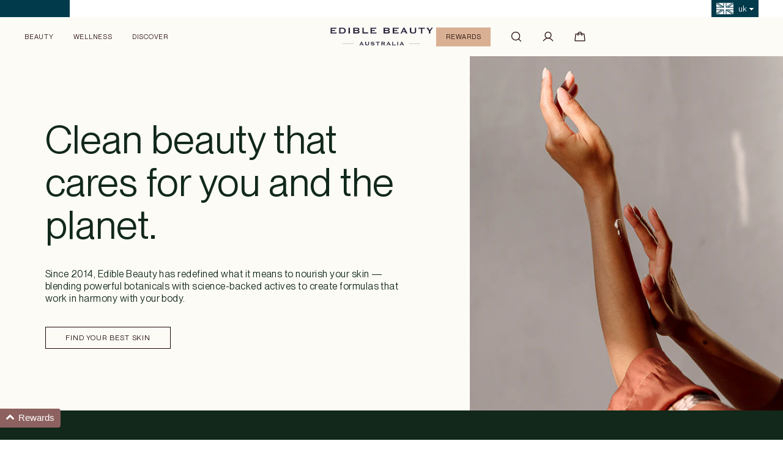

--- FILE ---
content_type: text/html; charset=utf-8
request_url: https://uk.ediblebeautyaustralia.com/pages/about-edible-beauty
body_size: 44970
content:
<!DOCTYPE html>
<html lang="en">
  <head>
    <meta charset="utf-8">
    <meta name="robots" content="index,follow">
    <meta name="viewport" content="width=device-width,initial-scale=1">
    <meta name="theme-color" content="#ffffff">

    <!-- Preconnect Domains -->
    <link rel="preconnect" href="https://cdn.shopify.com" />
    <link rel="preconnect" href="https://v.shopify.com" />
    <link rel="preconnect" href="https://cdn.shopifycloud.com" />
    <link rel="preconnect" href="https://monorail-edge.shopifysvc.com" />

    <!-- fallback for browsers that don't support preconnect -->
    <link rel="dns-prefetch" href="https://cdn.shopify.com" />
    <link rel="dns-prefetch" href="https://v.shopify.com" />
    <link rel="dns-prefetch" href="https://cdn.shopifycloud.com" />
    <link rel="dns-prefetch" href="https://monorail-edge.shopifysvc.com" />

    <!-- Preload Assets -->
    <link rel="preload" href="//uk.ediblebeautyaustralia.com/cdn/shop/t/316/assets/bundle.css?v=22310754065731500171768282031" as="style" crossorigin="anonymous">
    <link rel="preload" href="//uk.ediblebeautyaustralia.com/cdn/shop/t/316/assets/bundle.js?v=6277956790952066941768282031" as="script">

    <script>
    window.STORE = {};
    window.STORE.currency_code = 'GBP';
    window.STORE.currency_symbol = '£';
    window.STORE.cart = {"note":null,"attributes":{},"original_total_price":0,"total_price":0,"total_discount":0,"total_weight":0.0,"item_count":0,"items":[],"requires_shipping":false,"currency":"GBP","items_subtotal_price":0,"cart_level_discount_applications":[],"checkout_charge_amount":0};
    window.STORE.token = "";
    window.STORE.api_version = "";
    window.STORE.free_shipping_limit = 80;
    window.STORE.free_shipping_eligible_message = "Your Order Qualifies For Free Shipping.";
    window.STORE.free_shipping_not_eligible_message = "You&#39;re Only $ Away From FREE Shipping.";
    window.STORE.free_gift_value_messsage = "Including $ of free gifts";

    

    
/* id="shopify-section-cart_bar" class="shopify-section cart-bar"*/
window.STORE.cart_bar = { enabled: true, size: 1, items: [
      { type: "gift", amount: 10000, auto_add: true, title: "FREE Zip Bag",  text_style: "width:100px;text-align:center;transform:translateX(-7px);", products: [{ valid: false },{ valid: false },{ valid: false }]}
]};



/**/
    
</script>
    

<style>
    @font-face {
        font-family: 'pp_neue_montreal';
        src: url('//uk.ediblebeautyaustralia.com/cdn/shop/t/316/assets/PPNeueMontreal-Variable.woff2?v=46691490157364548951768282031') format('woff2');
        font-style: normal;
        font-display: swap;
    }

    @import url('https://fonts.googleapis.com/css2?family=STIX+Two+Text:ital,wght@0,400..700;1,400..700&display=swap');

    @font-face{
     font-family:'JudgemeStar';
     src:url("[data-uri]") format("woff");
     font-weight:normal;
     font-style:normal
    }

 </style>



    <link href="//uk.ediblebeautyaustralia.com/cdn/shop/t/316/assets/bundle.css?v=22310754065731500171768282031" rel="stylesheet" type="text/css" media="all" />

    <script defer src="https://polyfill-fastly.net/v3/polyfill.min.js?features=IntersectionObserver&flags=gated"></script>
    <script defer src="//uk.ediblebeautyaustralia.com/cdn/shop/t/316/assets/bundle.js?v=6277956790952066941768282031"></script>

    <script>window.performance && window.performance.mark && window.performance.mark('shopify.content_for_header.start');</script><meta name="google-site-verification" content="ZJ6PPt13-UgZB0IU4FQ3WFbl7kNfnHKu_51kdJ29LzM">
<meta name="google-site-verification" content="89AoMpfYUwfnlFtI7L1W60WExrWw3bBhOTbJL99JpfM">
<meta id="shopify-digital-wallet" name="shopify-digital-wallet" content="/10210921/digital_wallets/dialog">
<meta name="shopify-checkout-api-token" content="e6b171e0621e5cdc3a9792bfaa92b3d2">
<meta id="in-context-paypal-metadata" data-shop-id="10210921" data-venmo-supported="false" data-environment="production" data-locale="en_US" data-paypal-v4="true" data-currency="GBP">
<link rel="alternate" hreflang="x-default" href="https://ediblebeautyaustralia.com/pages/about-edible-beauty">
<link rel="alternate" hreflang="en" href="https://ediblebeautyaustralia.com/pages/about-edible-beauty">
<link rel="alternate" hreflang="en-GB" href="https://uk.ediblebeautyaustralia.com/pages/about-edible-beauty">
<script async="async" src="/checkouts/internal/preloads.js?locale=en-GB"></script>
<link rel="preconnect" href="https://shop.app" crossorigin="anonymous">
<script async="async" src="https://shop.app/checkouts/internal/preloads.js?locale=en-GB&shop_id=10210921" crossorigin="anonymous"></script>
<script id="apple-pay-shop-capabilities" type="application/json">{"shopId":10210921,"countryCode":"AU","currencyCode":"GBP","merchantCapabilities":["supports3DS"],"merchantId":"gid:\/\/shopify\/Shop\/10210921","merchantName":"Edible Beauty Australia","requiredBillingContactFields":["postalAddress","email","phone"],"requiredShippingContactFields":["postalAddress","email","phone"],"shippingType":"shipping","supportedNetworks":["visa","masterCard","amex","jcb"],"total":{"type":"pending","label":"Edible Beauty Australia","amount":"1.00"},"shopifyPaymentsEnabled":true,"supportsSubscriptions":true}</script>
<script id="shopify-features" type="application/json">{"accessToken":"e6b171e0621e5cdc3a9792bfaa92b3d2","betas":["rich-media-storefront-analytics"],"domain":"uk.ediblebeautyaustralia.com","predictiveSearch":true,"shopId":10210921,"locale":"en"}</script>
<script>var Shopify = Shopify || {};
Shopify.shop = "edible-beauty.myshopify.com";
Shopify.locale = "en";
Shopify.currency = {"active":"GBP","rate":"0.52"};
Shopify.country = "GB";
Shopify.theme = {"name":"Copy of v15 - Accordion Fix - Zip Bag + SPF","id":175783968961,"schema_name":"Edible Beauty","schema_version":"1.0.0","theme_store_id":null,"role":"main"};
Shopify.theme.handle = "null";
Shopify.theme.style = {"id":null,"handle":null};
Shopify.cdnHost = "uk.ediblebeautyaustralia.com/cdn";
Shopify.routes = Shopify.routes || {};
Shopify.routes.root = "/";</script>
<script type="module">!function(o){(o.Shopify=o.Shopify||{}).modules=!0}(window);</script>
<script>!function(o){function n(){var o=[];function n(){o.push(Array.prototype.slice.apply(arguments))}return n.q=o,n}var t=o.Shopify=o.Shopify||{};t.loadFeatures=n(),t.autoloadFeatures=n()}(window);</script>
<script>
  window.ShopifyPay = window.ShopifyPay || {};
  window.ShopifyPay.apiHost = "shop.app\/pay";
  window.ShopifyPay.redirectState = null;
</script>
<script id="shop-js-analytics" type="application/json">{"pageType":"page"}</script>
<script defer="defer" async type="module" src="//uk.ediblebeautyaustralia.com/cdn/shopifycloud/shop-js/modules/v2/client.init-shop-cart-sync_BT-GjEfc.en.esm.js"></script>
<script defer="defer" async type="module" src="//uk.ediblebeautyaustralia.com/cdn/shopifycloud/shop-js/modules/v2/chunk.common_D58fp_Oc.esm.js"></script>
<script defer="defer" async type="module" src="//uk.ediblebeautyaustralia.com/cdn/shopifycloud/shop-js/modules/v2/chunk.modal_xMitdFEc.esm.js"></script>
<script type="module">
  await import("//uk.ediblebeautyaustralia.com/cdn/shopifycloud/shop-js/modules/v2/client.init-shop-cart-sync_BT-GjEfc.en.esm.js");
await import("//uk.ediblebeautyaustralia.com/cdn/shopifycloud/shop-js/modules/v2/chunk.common_D58fp_Oc.esm.js");
await import("//uk.ediblebeautyaustralia.com/cdn/shopifycloud/shop-js/modules/v2/chunk.modal_xMitdFEc.esm.js");

  window.Shopify.SignInWithShop?.initShopCartSync?.({"fedCMEnabled":true,"windoidEnabled":true});

</script>
<script>
  window.Shopify = window.Shopify || {};
  if (!window.Shopify.featureAssets) window.Shopify.featureAssets = {};
  window.Shopify.featureAssets['shop-js'] = {"shop-cart-sync":["modules/v2/client.shop-cart-sync_DZOKe7Ll.en.esm.js","modules/v2/chunk.common_D58fp_Oc.esm.js","modules/v2/chunk.modal_xMitdFEc.esm.js"],"init-fed-cm":["modules/v2/client.init-fed-cm_B6oLuCjv.en.esm.js","modules/v2/chunk.common_D58fp_Oc.esm.js","modules/v2/chunk.modal_xMitdFEc.esm.js"],"shop-cash-offers":["modules/v2/client.shop-cash-offers_D2sdYoxE.en.esm.js","modules/v2/chunk.common_D58fp_Oc.esm.js","modules/v2/chunk.modal_xMitdFEc.esm.js"],"shop-login-button":["modules/v2/client.shop-login-button_QeVjl5Y3.en.esm.js","modules/v2/chunk.common_D58fp_Oc.esm.js","modules/v2/chunk.modal_xMitdFEc.esm.js"],"pay-button":["modules/v2/client.pay-button_DXTOsIq6.en.esm.js","modules/v2/chunk.common_D58fp_Oc.esm.js","modules/v2/chunk.modal_xMitdFEc.esm.js"],"shop-button":["modules/v2/client.shop-button_DQZHx9pm.en.esm.js","modules/v2/chunk.common_D58fp_Oc.esm.js","modules/v2/chunk.modal_xMitdFEc.esm.js"],"avatar":["modules/v2/client.avatar_BTnouDA3.en.esm.js"],"init-windoid":["modules/v2/client.init-windoid_CR1B-cfM.en.esm.js","modules/v2/chunk.common_D58fp_Oc.esm.js","modules/v2/chunk.modal_xMitdFEc.esm.js"],"init-shop-for-new-customer-accounts":["modules/v2/client.init-shop-for-new-customer-accounts_C_vY_xzh.en.esm.js","modules/v2/client.shop-login-button_QeVjl5Y3.en.esm.js","modules/v2/chunk.common_D58fp_Oc.esm.js","modules/v2/chunk.modal_xMitdFEc.esm.js"],"init-shop-email-lookup-coordinator":["modules/v2/client.init-shop-email-lookup-coordinator_BI7n9ZSv.en.esm.js","modules/v2/chunk.common_D58fp_Oc.esm.js","modules/v2/chunk.modal_xMitdFEc.esm.js"],"init-shop-cart-sync":["modules/v2/client.init-shop-cart-sync_BT-GjEfc.en.esm.js","modules/v2/chunk.common_D58fp_Oc.esm.js","modules/v2/chunk.modal_xMitdFEc.esm.js"],"shop-toast-manager":["modules/v2/client.shop-toast-manager_DiYdP3xc.en.esm.js","modules/v2/chunk.common_D58fp_Oc.esm.js","modules/v2/chunk.modal_xMitdFEc.esm.js"],"init-customer-accounts":["modules/v2/client.init-customer-accounts_D9ZNqS-Q.en.esm.js","modules/v2/client.shop-login-button_QeVjl5Y3.en.esm.js","modules/v2/chunk.common_D58fp_Oc.esm.js","modules/v2/chunk.modal_xMitdFEc.esm.js"],"init-customer-accounts-sign-up":["modules/v2/client.init-customer-accounts-sign-up_iGw4briv.en.esm.js","modules/v2/client.shop-login-button_QeVjl5Y3.en.esm.js","modules/v2/chunk.common_D58fp_Oc.esm.js","modules/v2/chunk.modal_xMitdFEc.esm.js"],"shop-follow-button":["modules/v2/client.shop-follow-button_CqMgW2wH.en.esm.js","modules/v2/chunk.common_D58fp_Oc.esm.js","modules/v2/chunk.modal_xMitdFEc.esm.js"],"checkout-modal":["modules/v2/client.checkout-modal_xHeaAweL.en.esm.js","modules/v2/chunk.common_D58fp_Oc.esm.js","modules/v2/chunk.modal_xMitdFEc.esm.js"],"shop-login":["modules/v2/client.shop-login_D91U-Q7h.en.esm.js","modules/v2/chunk.common_D58fp_Oc.esm.js","modules/v2/chunk.modal_xMitdFEc.esm.js"],"lead-capture":["modules/v2/client.lead-capture_BJmE1dJe.en.esm.js","modules/v2/chunk.common_D58fp_Oc.esm.js","modules/v2/chunk.modal_xMitdFEc.esm.js"],"payment-terms":["modules/v2/client.payment-terms_Ci9AEqFq.en.esm.js","modules/v2/chunk.common_D58fp_Oc.esm.js","modules/v2/chunk.modal_xMitdFEc.esm.js"]};
</script>
<script>(function() {
  var isLoaded = false;
  function asyncLoad() {
    if (isLoaded) return;
    isLoaded = true;
    var urls = ["https:\/\/str.rise-ai.com\/?shop=edible-beauty.myshopify.com","https:\/\/strn.rise-ai.com\/?shop=edible-beauty.myshopify.com","https:\/\/image-optimizer.salessquad.co.uk\/scripts\/tiny_img_not_found_notifier_64ee2704647bcbdb4365c78af28ee558.js?shop=edible-beauty.myshopify.com","\/\/cdn.shopify.com\/proxy\/4540290e3fbcb407c9d4635d4ffc9f3e5784a89f16a8b3d604d0a29f7c75a416\/static.photoslurp.com\/widget\/v3\/loader.js?shop=edible-beauty.myshopify.com\u0026sp-cache-control=cHVibGljLCBtYXgtYWdlPTkwMA","https:\/\/t.cfjump.com\/tag\/76712?shop=edible-beauty.myshopify.com","https:\/\/d3p29gcwgas9m8.cloudfront.net\/assets\/js\/index.js?shop=edible-beauty.myshopify.com","https:\/\/d7p0reaq8mvem.cloudfront.net\/82559c400fac69948813.js?shop=edible-beauty.myshopify.com","https:\/\/cdn.jsdelivr.net\/gh\/apphq\/slidecart-dist@master\/slidecarthq-forward.js?4\u0026shop=edible-beauty.myshopify.com","https:\/\/tools.luckyorange.com\/core\/lo.js?site-id=3973bca9\u0026shop=edible-beauty.myshopify.com","\/\/cdn.shopify.com\/proxy\/3fb7bac7e0d41ce85aa5e5fce399c36ae6c16958911cd9a49c4e4b7b33113296\/cdn.bogos.io\/script_tag\/secomapp.scripttag.js?shop=edible-beauty.myshopify.com\u0026sp-cache-control=cHVibGljLCBtYXgtYWdlPTkwMA"];
    for (var i = 0; i < urls.length; i++) {
      var s = document.createElement('script');
      s.type = 'text/javascript';
      s.async = true;
      s.src = urls[i];
      var x = document.getElementsByTagName('script')[0];
      x.parentNode.insertBefore(s, x);
    }
  };
  if(window.attachEvent) {
    window.attachEvent('onload', asyncLoad);
  } else {
    window.addEventListener('load', asyncLoad, false);
  }
})();</script>
<script id="__st">var __st={"a":10210921,"offset":39600,"reqid":"6898a616-6c70-4c59-80c2-144e835621d3-1769355704","pageurl":"uk.ediblebeautyaustralia.com\/pages\/about-edible-beauty","s":"pages-91718025409","u":"ff891513e655","p":"page","rtyp":"page","rid":91718025409};</script>
<script>window.ShopifyPaypalV4VisibilityTracking = true;</script>
<script id="captcha-bootstrap">!function(){'use strict';const t='contact',e='account',n='new_comment',o=[[t,t],['blogs',n],['comments',n],[t,'customer']],c=[[e,'customer_login'],[e,'guest_login'],[e,'recover_customer_password'],[e,'create_customer']],r=t=>t.map((([t,e])=>`form[action*='/${t}']:not([data-nocaptcha='true']) input[name='form_type'][value='${e}']`)).join(','),a=t=>()=>t?[...document.querySelectorAll(t)].map((t=>t.form)):[];function s(){const t=[...o],e=r(t);return a(e)}const i='password',u='form_key',d=['recaptcha-v3-token','g-recaptcha-response','h-captcha-response',i],f=()=>{try{return window.sessionStorage}catch{return}},m='__shopify_v',_=t=>t.elements[u];function p(t,e,n=!1){try{const o=window.sessionStorage,c=JSON.parse(o.getItem(e)),{data:r}=function(t){const{data:e,action:n}=t;return t[m]||n?{data:e,action:n}:{data:t,action:n}}(c);for(const[e,n]of Object.entries(r))t.elements[e]&&(t.elements[e].value=n);n&&o.removeItem(e)}catch(o){console.error('form repopulation failed',{error:o})}}const l='form_type',E='cptcha';function T(t){t.dataset[E]=!0}const w=window,h=w.document,L='Shopify',v='ce_forms',y='captcha';let A=!1;((t,e)=>{const n=(g='f06e6c50-85a8-45c8-87d0-21a2b65856fe',I='https://cdn.shopify.com/shopifycloud/storefront-forms-hcaptcha/ce_storefront_forms_captcha_hcaptcha.v1.5.2.iife.js',D={infoText:'Protected by hCaptcha',privacyText:'Privacy',termsText:'Terms'},(t,e,n)=>{const o=w[L][v],c=o.bindForm;if(c)return c(t,g,e,D).then(n);var r;o.q.push([[t,g,e,D],n]),r=I,A||(h.body.append(Object.assign(h.createElement('script'),{id:'captcha-provider',async:!0,src:r})),A=!0)});var g,I,D;w[L]=w[L]||{},w[L][v]=w[L][v]||{},w[L][v].q=[],w[L][y]=w[L][y]||{},w[L][y].protect=function(t,e){n(t,void 0,e),T(t)},Object.freeze(w[L][y]),function(t,e,n,w,h,L){const[v,y,A,g]=function(t,e,n){const i=e?o:[],u=t?c:[],d=[...i,...u],f=r(d),m=r(i),_=r(d.filter((([t,e])=>n.includes(e))));return[a(f),a(m),a(_),s()]}(w,h,L),I=t=>{const e=t.target;return e instanceof HTMLFormElement?e:e&&e.form},D=t=>v().includes(t);t.addEventListener('submit',(t=>{const e=I(t);if(!e)return;const n=D(e)&&!e.dataset.hcaptchaBound&&!e.dataset.recaptchaBound,o=_(e),c=g().includes(e)&&(!o||!o.value);(n||c)&&t.preventDefault(),c&&!n&&(function(t){try{if(!f())return;!function(t){const e=f();if(!e)return;const n=_(t);if(!n)return;const o=n.value;o&&e.removeItem(o)}(t);const e=Array.from(Array(32),(()=>Math.random().toString(36)[2])).join('');!function(t,e){_(t)||t.append(Object.assign(document.createElement('input'),{type:'hidden',name:u})),t.elements[u].value=e}(t,e),function(t,e){const n=f();if(!n)return;const o=[...t.querySelectorAll(`input[type='${i}']`)].map((({name:t})=>t)),c=[...d,...o],r={};for(const[a,s]of new FormData(t).entries())c.includes(a)||(r[a]=s);n.setItem(e,JSON.stringify({[m]:1,action:t.action,data:r}))}(t,e)}catch(e){console.error('failed to persist form',e)}}(e),e.submit())}));const S=(t,e)=>{t&&!t.dataset[E]&&(n(t,e.some((e=>e===t))),T(t))};for(const o of['focusin','change'])t.addEventListener(o,(t=>{const e=I(t);D(e)&&S(e,y())}));const B=e.get('form_key'),M=e.get(l),P=B&&M;t.addEventListener('DOMContentLoaded',(()=>{const t=y();if(P)for(const e of t)e.elements[l].value===M&&p(e,B);[...new Set([...A(),...v().filter((t=>'true'===t.dataset.shopifyCaptcha))])].forEach((e=>S(e,t)))}))}(h,new URLSearchParams(w.location.search),n,t,e,['guest_login'])})(!0,!0)}();</script>
<script integrity="sha256-4kQ18oKyAcykRKYeNunJcIwy7WH5gtpwJnB7kiuLZ1E=" data-source-attribution="shopify.loadfeatures" defer="defer" src="//uk.ediblebeautyaustralia.com/cdn/shopifycloud/storefront/assets/storefront/load_feature-a0a9edcb.js" crossorigin="anonymous"></script>
<script crossorigin="anonymous" defer="defer" src="//uk.ediblebeautyaustralia.com/cdn/shopifycloud/storefront/assets/shopify_pay/storefront-65b4c6d7.js?v=20250812"></script>
<script data-source-attribution="shopify.dynamic_checkout.dynamic.init">var Shopify=Shopify||{};Shopify.PaymentButton=Shopify.PaymentButton||{isStorefrontPortableWallets:!0,init:function(){window.Shopify.PaymentButton.init=function(){};var t=document.createElement("script");t.src="https://uk.ediblebeautyaustralia.com/cdn/shopifycloud/portable-wallets/latest/portable-wallets.en.js",t.type="module",document.head.appendChild(t)}};
</script>
<script data-source-attribution="shopify.dynamic_checkout.buyer_consent">
  function portableWalletsHideBuyerConsent(e){var t=document.getElementById("shopify-buyer-consent"),n=document.getElementById("shopify-subscription-policy-button");t&&n&&(t.classList.add("hidden"),t.setAttribute("aria-hidden","true"),n.removeEventListener("click",e))}function portableWalletsShowBuyerConsent(e){var t=document.getElementById("shopify-buyer-consent"),n=document.getElementById("shopify-subscription-policy-button");t&&n&&(t.classList.remove("hidden"),t.removeAttribute("aria-hidden"),n.addEventListener("click",e))}window.Shopify?.PaymentButton&&(window.Shopify.PaymentButton.hideBuyerConsent=portableWalletsHideBuyerConsent,window.Shopify.PaymentButton.showBuyerConsent=portableWalletsShowBuyerConsent);
</script>
<script data-source-attribution="shopify.dynamic_checkout.cart.bootstrap">document.addEventListener("DOMContentLoaded",(function(){function t(){return document.querySelector("shopify-accelerated-checkout-cart, shopify-accelerated-checkout")}if(t())Shopify.PaymentButton.init();else{new MutationObserver((function(e,n){t()&&(Shopify.PaymentButton.init(),n.disconnect())})).observe(document.body,{childList:!0,subtree:!0})}}));
</script>
<link id="shopify-accelerated-checkout-styles" rel="stylesheet" media="screen" href="https://uk.ediblebeautyaustralia.com/cdn/shopifycloud/portable-wallets/latest/accelerated-checkout-backwards-compat.css" crossorigin="anonymous">
<style id="shopify-accelerated-checkout-cart">
        #shopify-buyer-consent {
  margin-top: 1em;
  display: inline-block;
  width: 100%;
}

#shopify-buyer-consent.hidden {
  display: none;
}

#shopify-subscription-policy-button {
  background: none;
  border: none;
  padding: 0;
  text-decoration: underline;
  font-size: inherit;
  cursor: pointer;
}

#shopify-subscription-policy-button::before {
  box-shadow: none;
}

      </style>

<script>window.performance && window.performance.mark && window.performance.mark('shopify.content_for_header.end');</script>

    
    <link rel="shortcut icon" type="image/x-icon" href="//uk.ediblebeautyaustralia.com/cdn/shop/t/316/assets/favicon.png?v=157418999523305309651768282031">

    <title>About Edible Beauty Australia</title><meta name="robots" content="index,follow"><meta name="description" content="Formulated by Naturopath Anna Mitsios, Edible Beauty Australia blends science-backed natural actives with traditional botanicals, for powerful beauty formulas. Edible Beauty has been committed to creating truly sustainable products for your health and the planet since 2014."><link rel="canonical" href="https://uk.ediblebeautyaustralia.com/pages/about-edible-beauty">


    <meta name="author" content="Edible Beauty Australia">
<meta property="og:url" content="https://uk.ediblebeautyaustralia.com/pages/about-edible-beauty">
<meta property="og:site_name" content="Edible Beauty Australia">






<meta property="og:image" content="https://uk.ediblebeautyaustralia.com/cdn/shopifycloud/storefront/assets/no-image-2048-a2addb12_1200x.gif">
<meta property="og:image:secure_url" content="https://uk.ediblebeautyaustralia.com/cdn/shopifycloud/storefront/assets/no-image-2048-a2addb12_1200x.gif">
<meta property="og:image:width" content="">
<meta property="og:image:height" content="">


  <meta property="og:type" content="article">
  <meta property="og:title" content="About Edible Beauty Australia">
  

  
    
  <meta property="og:image" content="https://uk.ediblebeautyaustralia.com/cdn/shopifycloud/storefront/assets/no-image-2048-a2addb12_1200x.gif">
  <meta property="og:image:secure_url" content="https://uk.ediblebeautyaustralia.com/cdn/shopifycloud/storefront/assets/no-image-2048-a2addb12_1200x.gif">
  <meta property="og:image:width" content="">
  <meta property="og:image:height" content="">

  



  <meta property="og:description" content="Formulated by Naturopath Anna Mitsios, Edible Beauty Australia blends science-backed natural actives with traditional botanicals, for powerful beauty formulas. Edible Beauty has been committed to creating truly sustainable products for your health and the planet since 2014.">




  <meta name="twitter:site" content="@ediblebeautyau">

<meta name="twitter:card" content="summary">

<!-- headcss --><style>
          
    #shopify-section-template--24368721494209__shared_text_Yx4KfN {
        display: flex;
        width: 60%;
        flex: 0 0 60%;
        max-width: 10000px;
        margin-top: 0px;
        align-items:center;justify-content:center;
        padding: 0px 80px 0px 60px;
        background-color: #fdfbf6;
    }

    @media screen and (min-width: 961px), print {
      #shopify-section-template--24368721494209__shared_text_Yx4KfN {   }
    }

    @media screen and (max-width: 960px), print {
        #shopify-section-template--24368721494209__shared_text_Yx4KfN{
            display: flex;
            width: 100%;
            flex: 0 0 100%;
            max-width: 10000px;
            margin-top: 0px;
            align-items:center;justify-content:center;
            padding: 24px 12px 30px 12px;
            margin-left:0;margin-right:0;
        }
    }
 #shopify-section-template--24368721494209__shared_text_Yx4KfN {align-self: stretch;} 
    #shopify-section-template--24368721494209__shared_image_UD9Yqe {
        display: block;
        width: 40%;
        flex: 0 0 40%;
        max-width: 10000px;
        margin-top: 0px;
    }

    @media screen and (min-width: 961px), print {
      #shopify-section-template--24368721494209__shared_image_UD9Yqe {   }
    }

    @media screen and (max-width: 960px), print {
        #shopify-section-template--24368721494209__shared_image_UD9Yqe{
            display: block;
            width: 100%;
            flex: 0 0 100%;
            max-width: 10000px;
            margin-top: 0px;
            margin-left:0;margin-right:0;
        }
    }

    #shopify-section-template--24368721494209__shared_text_A4yNFV {
        display: flex;
        width: 100%;
        flex: 0 0 100%;
        max-width: 10000px;
        margin-top: 0px;
        align-items:center;justify-content:center;
        padding: 100px 60px 100px 60px;
        background-color: #11281b;
    }

    @media screen and (min-width: 961px), print {
      #shopify-section-template--24368721494209__shared_text_A4yNFV {   }
    }

    @media screen and (max-width: 960px), print {
        #shopify-section-template--24368721494209__shared_text_A4yNFV{
            display: flex;
            width: 100%;
            flex: 0 0 100%;
            max-width: 10000px;
            margin-top: 0px;
            align-items:center;justify-content:center;
            padding: 40px 24px 40px 24px;
            margin-left:0;margin-right:0;
        }
    }
 @media screen and (max-width: 960px), print {#shopify-section-template--24368721494209__shared_text_A4yNFV p {font-size: 20px; }} 
    #shopify-section-template--24368721494209__shared_text_Rf3mR3 {
        display: flex;
        width: 50%;
        flex: 0 0 50%;
        max-width: 9999px;
        margin-top: 0px;
        align-items:center;justify-content:center;
        padding: 0px 0px 0px 0px;
        background-color: #faf9f7;
    }

    @media screen and (min-width: 961px), print {
      #shopify-section-template--24368721494209__shared_text_Rf3mR3 {   }
    }

    @media screen and (max-width: 960px), print {
        #shopify-section-template--24368721494209__shared_text_Rf3mR3{
            display: flex;
            width: 100%;
            flex: 0 0 100%;
            max-width: 10000px;
            margin-top: 0px;
            align-items:center;justify-content:center;
            padding: 40px 12px 24px 12px;
            margin-left:0;margin-right:0;
        }
    }

    #shopify-section-template--24368721494209__shared_image_N9NwMf {
        display: block;
        width: 50%;
        flex: 0 0 50%;
        max-width: 9999px;
        margin-top: 0px;
    }

    @media screen and (min-width: 961px), print {
      #shopify-section-template--24368721494209__shared_image_N9NwMf {   }
    }

    @media screen and (max-width: 960px), print {
        #shopify-section-template--24368721494209__shared_image_N9NwMf{
            display: block;
            width: 100%;
            flex: 0 0 100%;
            max-width: 10000px;
            margin-top: 0px;
            margin-left:0;margin-right:0;
        }
    }
 #shopify-section-template--24368721494209__shared_image_N9NwMf {background-color: #faf9f7; padding: 100px;} @media screen and (max-width: 960px) {#shopify-section-template--24368721494209__shared_image_N9NwMf {padding: 16px; }} 
    #shopify-section-template--24368721494209__shared_new_row_Cjr68m {
        flex: 0 0 100%;
        display: block;
        background-color: #ffffff;
    }

    @media screen and (max-width: 960px), print {
        #shopify-section-template--24368721494209__shared_new_row_Cjr68m{
            display: block;
        }
    }

    #shopify-section-template--24368721494209__shared_text_rAE9qT {
        display: flex;
        width: 100%;
        flex: 0 0 100%;
        max-width: 400px;
        margin-top: 100px;
        align-items:flex-start;justify-content:center;
        padding: 0px 0px 0px 0px;
        background-color: #ffffff;
    }

    @media screen and (min-width: 961px), print {
      #shopify-section-template--24368721494209__shared_text_rAE9qT {   }
    }

    @media screen and (max-width: 960px), print {
        #shopify-section-template--24368721494209__shared_text_rAE9qT{
            display: flex;
            width: 100%;
            flex: 0 0 100%;
            max-width: 10000px;
            margin-top: 0px;
            align-items:center;justify-content:center;
            padding: 40px 12px 0px 12px;
            margin-left:0;margin-right:0;
        }
    }

    #shopify-section-template--24368721494209__shared_text_i6TNeR {
        display: flex;
        width: 100%;
        flex: 0 0 100%;
        max-width: 600px;
        margin-top: 100px;
        align-items:flex-start;justify-content:center;
        padding: 0px 0px 0px 40px;
        background-color: #ffffff;
    }

    @media screen and (min-width: 961px), print {
      #shopify-section-template--24368721494209__shared_text_i6TNeR {   }
    }

    @media screen and (max-width: 960px), print {
        #shopify-section-template--24368721494209__shared_text_i6TNeR{
            display: flex;
            width: 100%;
            flex: 0 0 100%;
            max-width: 10000px;
            margin-top: 0px;
            align-items:center;justify-content:center;
            padding: 24px 12px 0px 12px;
            margin-left:0;margin-right:0;
        }
    }

    #shopify-section-template--24368721494209__shared_new_row_wy9464 {
        flex: 0 0 100%;
        display: block;
        background-color: #ffffff;
    }

    @media screen and (max-width: 960px), print {
        #shopify-section-template--24368721494209__shared_new_row_wy9464{
            display: block;
        }
    }

    #shopify-section-template--24368721494209__shared_image_RefPEb {
        display: block;
        width: 49%;
        flex: 0 0 49%;
        max-width: 9999px;
        margin-top: 100px;
    }

    @media screen and (min-width: 961px), print {
      #shopify-section-template--24368721494209__shared_image_RefPEb {  margin-left:auto; }
    }

    @media screen and (max-width: 960px), print {
        #shopify-section-template--24368721494209__shared_image_RefPEb{
            display: block;
            width: 92%;
            flex: 0 0 92%;
            max-width: 10000px;
            margin-top: 40px;
            margin-left:0;margin-right:0;
        }
    }

    #shopify-section-template--24368721494209__shared_text_KxnM8U {
        display: flex;
        width: 49%;
        flex: 0 0 49%;
        max-width: 9999px;
        margin-top: 100px;
        align-items:center;justify-content:flex-start;
        padding: 0px 0px 0px 24px;
        background-color: #ffffff;
    }

    @media screen and (min-width: 961px), print {
      #shopify-section-template--24368721494209__shared_text_KxnM8U {  margin-right:auto; }
    }

    @media screen and (max-width: 960px), print {
        #shopify-section-template--24368721494209__shared_text_KxnM8U{
            display: flex;
            width: 100%;
            flex: 0 0 100%;
            max-width: 10000px;
            margin-top: 0px;
            align-items:center;justify-content:center;
            padding: 16px 16px 16px 16px;
            margin-left:0;margin-right:0;
        }
    }
 #shopify-section-template--24368721494209__shared_text_KxnM8U .text-section {display: flex; flex-direction: column; height: 100%;} #shopify-section-template--24368721494209__shared_text_KxnM8U .text-section__block {padding: 60px 60px 16px;} #shopify-section-template--24368721494209__shared_text_KxnM8U .text-section__block:nth-of-type(1) {background-color: #11281b;} #shopify-section-template--24368721494209__shared_text_KxnM8U .text-section__block:nth-of-type(2) {background-color: #11281b; flex: 1; padding-top: 0;} #shopify-section-template--24368721494209__shared_text_KxnM8U .text-section__block:nth-of-type(3) {background-color: #003a4b; margin-top: 24px;} #shopify-section-template--24368721494209__shared_text_KxnM8U .text-section__block:nth-of-type(4) {background-color: #003a4b; flex: 1; padding-top: 0;} @media screen and (max-width: 960px) {#shopify-section-template--24368721494209__shared_text_KxnM8U .text-section__block {padding: 16px; }} 
    #shopify-section-template--24368721494209__shared_text_8JQryM {
        display: flex;
        width: 50%;
        flex: 0 0 50%;
        max-width: 10000px;
        margin-top: 60px;
        align-items:flex-start;justify-content:flex-start;
        padding: 60px 60px 60px 60px;
        background-color: #d2ddbf;
    }

    @media screen and (min-width: 961px), print {
      #shopify-section-template--24368721494209__shared_text_8JQryM {   }
    }

    @media screen and (max-width: 960px), print {
        #shopify-section-template--24368721494209__shared_text_8JQryM{
            display: flex;
            width: 100%;
            flex: 0 0 100%;
            max-width: 10000px;
            margin-top: 0px;
            align-items:center;justify-content:center;
            padding: 24px 16px 0px 16px;
            margin-left:0;margin-right:0;
        }
    }

    #shopify-section-template--24368721494209__shared_text_mA9dBd {
        display: flex;
        width: 50%;
        flex: 0 0 50%;
        max-width: 10000px;
        margin-top: 60px;
        align-items:flex-start;justify-content:flex-start;
        padding: 60px 60px 60px 60px;
        background-color: #d2ddbf;
    }

    @media screen and (min-width: 961px), print {
      #shopify-section-template--24368721494209__shared_text_mA9dBd {   }
    }

    @media screen and (max-width: 960px), print {
        #shopify-section-template--24368721494209__shared_text_mA9dBd{
            display: flex;
            width: 100%;
            flex: 0 0 100%;
            max-width: 10000px;
            margin-top: 0px;
            align-items:center;justify-content:center;
            padding: 12px 16px 24px 16px;
            margin-left:0;margin-right:0;
        }
    }

    #shopify-section-template--24368721494209__signup {
        display: flex;
        margin-top: 0px;
    }

    @media screen and (max-width: 960px), print {
        #shopify-section-template--24368721494209__signup{
            display: block;
            margin-top: 0px;
        }
    }

        </style><!-- end headcss -->
    

    

  <!-- BEGIN app block: shopify://apps/tolstoy-shoppable-video-quiz/blocks/widget-block/06fa8282-42ff-403e-b67c-1936776aed11 -->




                























<script
  type="module"
  async
  src="https://widget.gotolstoy.com/we/widget.js"
  data-shop=edible-beauty.myshopify.com
  data-app-key=0736719d-2f5a-4d88-8f79-4e8059c28690
  data-should-use-cache=true
  data-cache-version=19b9153b431
  data-product-gallery-projects="[]"
  data-collection-gallery-projects="[]"
  data-product-id=""
  data-template-name="page.about-page"
  data-ot-ignore
>
</script>
<script
  type="text/javascript"
  nomodule
  async
  src="https://widget.gotolstoy.com/widget/widget.js"
  data-shop=edible-beauty.myshopify.com
  data-app-key=0736719d-2f5a-4d88-8f79-4e8059c28690
  data-should-use-cache=true
  data-cache-version=19b9153b431
  data-product-gallery-projects="[]"
  data-collection-gallery-projects="[]"
  data-product-id=""
  data-collection-id=""
  data-template-name="page.about-page"
  data-ot-ignore
></script>
<script
  type="module"
  async
  src="https://play.gotolstoy.com/widget-v2/widget.js"
  id="tolstoy-widget-script"
  data-shop=edible-beauty.myshopify.com
  data-app-key=0736719d-2f5a-4d88-8f79-4e8059c28690
  data-should-use-cache=true
  data-cache-version=19b9153b431
  data-product-gallery-projects="[]"
  data-collection-gallery-projects="[]"
  data-product-id=""
  data-collection-id=""
  data-shop-assistant-enabled="false"
  data-search-bar-widget-enabled="false"
  data-template-name="page.about-page"
  data-customer-id=""
  data-ot-ignore
></script>
<script>
  window.tolstoyCurrencySymbol = '£';
  window.tolstoyMoneyFormat = '£{{amount}}';
</script>
<script>
  window.tolstoyDebug = {
    enable: () => {
      fetch('/cart/update.js', {
        method: 'POST',
        headers: { 'Content-Type': 'application/json' },
        body: JSON.stringify({ attributes: { TolstoyDebugEnabled: 'true' } })
      })
      .then(response => response.json())
      .then(() => window.location.reload());
    },
    disable: () => {
      fetch('/cart/update.js', {
        method: 'POST',
        headers: { 'Content-Type': 'application/json' },
        body: JSON.stringify({ attributes: { TolstoyDebugEnabled: null } })
      })
      .then(response => response.json())
      .then(() => window.location.reload())
    },
    status: async () => {
      const response = await fetch('/cart.js');
      const json = await response.json();
      console.log(json.attributes);
    }
  }
</script>

<!-- END app block --><!-- BEGIN app block: shopify://apps/triplewhale/blocks/triple_pixel_snippet/483d496b-3f1a-4609-aea7-8eee3b6b7a2a --><link rel='preconnect dns-prefetch' href='https://api.config-security.com/' crossorigin />
<link rel='preconnect dns-prefetch' href='https://conf.config-security.com/' crossorigin />
<script>
/* >> TriplePixel :: start*/
window.TriplePixelData={TripleName:"edible-beauty.myshopify.com",ver:"2.16",plat:"SHOPIFY",isHeadless:false,src:'SHOPIFY_EXT',product:{id:"",name:``,price:"",variant:""},search:"",collection:"",cart:"",template:"page",curr:"GBP" || "AUD"},function(W,H,A,L,E,_,B,N){function O(U,T,P,H,R){void 0===R&&(R=!1),H=new XMLHttpRequest,P?(H.open("POST",U,!0),H.setRequestHeader("Content-Type","text/plain")):H.open("GET",U,!0),H.send(JSON.stringify(P||{})),H.onreadystatechange=function(){4===H.readyState&&200===H.status?(R=H.responseText,U.includes("/first")?eval(R):P||(N[B]=R)):(299<H.status||H.status<200)&&T&&!R&&(R=!0,O(U,T-1,P))}}if(N=window,!N[H+"sn"]){N[H+"sn"]=1,L=function(){return Date.now().toString(36)+"_"+Math.random().toString(36)};try{A.setItem(H,1+(0|A.getItem(H)||0)),(E=JSON.parse(A.getItem(H+"U")||"[]")).push({u:location.href,r:document.referrer,t:Date.now(),id:L()}),A.setItem(H+"U",JSON.stringify(E))}catch(e){}var i,m,p;A.getItem('"!nC`')||(_=A,A=N,A[H]||(E=A[H]=function(t,e,i){return void 0===i&&(i=[]),"State"==t?E.s:(W=L(),(E._q=E._q||[]).push([W,t,e].concat(i)),W)},E.s="Installed",E._q=[],E.ch=W,B="configSecurityConfModel",N[B]=1,O("https://conf.config-security.com/model",5),i=L(),m=A[atob("c2NyZWVu")],_.setItem("di_pmt_wt",i),p={id:i,action:"profile",avatar:_.getItem("auth-security_rand_salt_"),time:m[atob("d2lkdGg=")]+":"+m[atob("aGVpZ2h0")],host:A.TriplePixelData.TripleName,plat:A.TriplePixelData.plat,url:window.location.href.slice(0,500),ref:document.referrer,ver:A.TriplePixelData.ver},O("https://api.config-security.com/event",5,p),O("https://api.config-security.com/first?host=".concat(p.host,"&plat=").concat(p.plat),5)))}}("","TriplePixel",localStorage);
/* << TriplePixel :: end*/
</script>



<!-- END app block --><!-- BEGIN app block: shopify://apps/judge-me-reviews/blocks/judgeme_core/61ccd3b1-a9f2-4160-9fe9-4fec8413e5d8 --><!-- Start of Judge.me Core -->






<link rel="dns-prefetch" href="https://cdnwidget.judge.me">
<link rel="dns-prefetch" href="https://cdn.judge.me">
<link rel="dns-prefetch" href="https://cdn1.judge.me">
<link rel="dns-prefetch" href="https://api.judge.me">

<script data-cfasync='false' class='jdgm-settings-script'>window.jdgmSettings={"pagination":5,"disable_web_reviews":false,"badge_no_review_text":"No reviews","badge_n_reviews_text":"{{ n }} review/reviews","hide_badge_preview_if_no_reviews":true,"badge_hide_text":false,"enforce_center_preview_badge":false,"widget_title":"Customer Reviews","widget_open_form_text":"Write a review","widget_close_form_text":"Cancel review","widget_refresh_page_text":"Refresh page","widget_summary_text":"Based on {{ number_of_reviews }} review/reviews","widget_no_review_text":"Be the first to write a review","widget_name_field_text":"Display name","widget_verified_name_field_text":"Verified Name (public)","widget_name_placeholder_text":"Display name","widget_required_field_error_text":"This field is required.","widget_email_field_text":"Email address","widget_verified_email_field_text":"Verified Email (private, can not be edited)","widget_email_placeholder_text":"Your email address","widget_email_field_error_text":"Please enter a valid email address.","widget_rating_field_text":"Rating","widget_review_title_field_text":"Review Title","widget_review_title_placeholder_text":"Give your review a title","widget_review_body_field_text":"Review content","widget_review_body_placeholder_text":"Start writing here...","widget_pictures_field_text":"Picture/Video (optional)","widget_submit_review_text":"Submit Review","widget_submit_verified_review_text":"Submit Verified Review","widget_submit_success_msg_with_auto_publish":"Thank you! Please refresh the page in a few moments to see your review. You can remove or edit your review by logging into \u003ca href='https://judge.me/login' target='_blank' rel='nofollow noopener'\u003eJudge.me\u003c/a\u003e","widget_submit_success_msg_no_auto_publish":"Thank you! Your review will be published as soon as it is approved by the shop admin. You can remove or edit your review by logging into \u003ca href='https://judge.me/login' target='_blank' rel='nofollow noopener'\u003eJudge.me\u003c/a\u003e","widget_show_default_reviews_out_of_total_text":"Showing {{ n_reviews_shown }} out of {{ n_reviews }} reviews.","widget_show_all_link_text":"Show all","widget_show_less_link_text":"Show less","widget_author_said_text":"{{ reviewer_name }} said:","widget_days_text":"{{ n }} days ago","widget_weeks_text":"{{ n }} week/weeks ago","widget_months_text":"{{ n }} month/months ago","widget_years_text":"{{ n }} year/years ago","widget_yesterday_text":"Yesterday","widget_today_text":"Today","widget_replied_text":"\u003e\u003e {{ shop_name }} replied:","widget_read_more_text":"Read more","widget_reviewer_name_as_initial":"","widget_rating_filter_color":"","widget_rating_filter_see_all_text":"See all reviews","widget_sorting_most_recent_text":"Most Recent","widget_sorting_highest_rating_text":"Highest Rating","widget_sorting_lowest_rating_text":"Lowest Rating","widget_sorting_with_pictures_text":"Only Pictures","widget_sorting_most_helpful_text":"Most Helpful","widget_open_question_form_text":"Ask a question","widget_reviews_subtab_text":"Reviews","widget_questions_subtab_text":"Questions","widget_question_label_text":"Question","widget_answer_label_text":"Answer","widget_question_placeholder_text":"Write your question here","widget_submit_question_text":"Submit Question","widget_question_submit_success_text":"Thank you for your question! We will notify you once it gets answered.","verified_badge_text":"Verified","verified_badge_bg_color":"","verified_badge_text_color":"","verified_badge_placement":"left-of-reviewer-name","widget_review_max_height":"","widget_hide_border":false,"widget_social_share":false,"widget_thumb":false,"widget_review_location_show":false,"widget_location_format":"country_iso_code","all_reviews_include_out_of_store_products":true,"all_reviews_out_of_store_text":"(out of store)","all_reviews_pagination":100,"all_reviews_product_name_prefix_text":"about","enable_review_pictures":true,"enable_question_anwser":false,"widget_theme":"","review_date_format":"mm/dd/yyyy","default_sort_method":"most-recent","widget_product_reviews_subtab_text":"Product Reviews","widget_shop_reviews_subtab_text":"Shop Reviews","widget_other_products_reviews_text":"Reviews for other products","widget_store_reviews_subtab_text":"Store reviews","widget_no_store_reviews_text":"This store hasn't received any reviews yet","widget_web_restriction_product_reviews_text":"This product hasn't received any reviews yet","widget_no_items_text":"No items found","widget_show_more_text":"Show more","widget_write_a_store_review_text":"Write a Store Review","widget_other_languages_heading":"Reviews in Other Languages","widget_translate_review_text":"Translate review to {{ language }}","widget_translating_review_text":"Translating...","widget_show_original_translation_text":"Show original ({{ language }})","widget_translate_review_failed_text":"Review couldn't be translated.","widget_translate_review_retry_text":"Retry","widget_translate_review_try_again_later_text":"Try again later","show_product_url_for_grouped_product":false,"widget_sorting_pictures_first_text":"Pictures First","show_pictures_on_all_rev_page_mobile":false,"show_pictures_on_all_rev_page_desktop":false,"floating_tab_hide_mobile_install_preference":false,"floating_tab_button_name":"★ Reviews","floating_tab_title":"Let customers speak for us","floating_tab_button_color":"","floating_tab_button_background_color":"","floating_tab_url":"","floating_tab_url_enabled":false,"floating_tab_tab_style":"text","all_reviews_text_badge_text":"Customers rate us {{ shop.metafields.judgeme.all_reviews_rating | round: 1 }}/5 based on {{ shop.metafields.judgeme.all_reviews_count }} reviews.","all_reviews_text_badge_text_branded_style":"{{ shop.metafields.judgeme.all_reviews_rating | round: 1 }} out of 5 stars based on {{ shop.metafields.judgeme.all_reviews_count }} reviews","is_all_reviews_text_badge_a_link":false,"show_stars_for_all_reviews_text_badge":false,"all_reviews_text_badge_url":"","all_reviews_text_style":"branded","all_reviews_text_color_style":"monochromatic_version","all_reviews_text_color":"#8d615f","all_reviews_text_show_jm_brand":false,"featured_carousel_show_header":true,"featured_carousel_title":"Let customers speak for us","testimonials_carousel_title":"Customers are saying","videos_carousel_title":"Real customer stories","cards_carousel_title":"Customers are saying","featured_carousel_count_text":"from {{ n }} reviews","featured_carousel_add_link_to_all_reviews_page":false,"featured_carousel_url":"","featured_carousel_show_images":true,"featured_carousel_autoslide_interval":5,"featured_carousel_arrows_on_the_sides":false,"featured_carousel_height":250,"featured_carousel_width":80,"featured_carousel_image_size":0,"featured_carousel_image_height":250,"featured_carousel_arrow_color":"#eeeeee","verified_count_badge_style":"branded","verified_count_badge_orientation":"horizontal","verified_count_badge_color_style":"judgeme_brand_color","verified_count_badge_color":"#108474","is_verified_count_badge_a_link":false,"verified_count_badge_url":"","verified_count_badge_show_jm_brand":true,"widget_rating_preset_default":5,"widget_first_sub_tab":"product-reviews","widget_show_histogram":true,"widget_histogram_use_custom_color":false,"widget_pagination_use_custom_color":false,"widget_star_use_custom_color":false,"widget_verified_badge_use_custom_color":false,"widget_write_review_use_custom_color":false,"picture_reminder_submit_button":"Upload Pictures","enable_review_videos":false,"mute_video_by_default":false,"widget_sorting_videos_first_text":"Videos First","widget_review_pending_text":"Pending","featured_carousel_items_for_large_screen":3,"social_share_options_order":"Facebook,Twitter","remove_microdata_snippet":false,"disable_json_ld":false,"enable_json_ld_products":false,"preview_badge_show_question_text":false,"preview_badge_no_question_text":"No questions","preview_badge_n_question_text":"{{ number_of_questions }} question/questions","qa_badge_show_icon":false,"qa_badge_position":"same-row","remove_judgeme_branding":false,"widget_add_search_bar":false,"widget_search_bar_placeholder":"Search","widget_sorting_verified_only_text":"Verified only","featured_carousel_theme":"default","featured_carousel_show_rating":true,"featured_carousel_show_title":true,"featured_carousel_show_body":true,"featured_carousel_show_date":false,"featured_carousel_show_reviewer":true,"featured_carousel_show_product":false,"featured_carousel_header_background_color":"#108474","featured_carousel_header_text_color":"#ffffff","featured_carousel_name_product_separator":"reviewed","featured_carousel_full_star_background":"#108474","featured_carousel_empty_star_background":"#dadada","featured_carousel_vertical_theme_background":"#f9fafb","featured_carousel_verified_badge_enable":true,"featured_carousel_verified_badge_color":"#108474","featured_carousel_border_style":"round","featured_carousel_review_line_length_limit":3,"featured_carousel_more_reviews_button_text":"Read more reviews","featured_carousel_view_product_button_text":"View product","all_reviews_page_load_reviews_on":"scroll","all_reviews_page_load_more_text":"Load More Reviews","disable_fb_tab_reviews":false,"enable_ajax_cdn_cache":false,"widget_advanced_speed_features":5,"widget_public_name_text":"displayed publicly like","default_reviewer_name":"John Smith","default_reviewer_name_has_non_latin":true,"widget_reviewer_anonymous":"Anonymous","medals_widget_title":"Judge.me Review Medals","medals_widget_background_color":"#f9fafb","medals_widget_position":"footer_all_pages","medals_widget_border_color":"#f9fafb","medals_widget_verified_text_position":"left","medals_widget_use_monochromatic_version":false,"medals_widget_elements_color":"#108474","show_reviewer_avatar":true,"widget_invalid_yt_video_url_error_text":"Not a YouTube video URL","widget_max_length_field_error_text":"Please enter no more than {0} characters.","widget_show_country_flag":false,"widget_show_collected_via_shop_app":true,"widget_verified_by_shop_badge_style":"light","widget_verified_by_shop_text":"Verified by Shop","widget_show_photo_gallery":false,"widget_load_with_code_splitting":true,"widget_ugc_install_preference":false,"widget_ugc_title":"Made by us, Shared by you","widget_ugc_subtitle":"Tag us to see your picture featured in our page","widget_ugc_arrows_color":"#ffffff","widget_ugc_primary_button_text":"Buy Now","widget_ugc_primary_button_background_color":"#108474","widget_ugc_primary_button_text_color":"#ffffff","widget_ugc_primary_button_border_width":"0","widget_ugc_primary_button_border_style":"none","widget_ugc_primary_button_border_color":"#108474","widget_ugc_primary_button_border_radius":"25","widget_ugc_secondary_button_text":"Load More","widget_ugc_secondary_button_background_color":"#ffffff","widget_ugc_secondary_button_text_color":"#108474","widget_ugc_secondary_button_border_width":"2","widget_ugc_secondary_button_border_style":"solid","widget_ugc_secondary_button_border_color":"#108474","widget_ugc_secondary_button_border_radius":"25","widget_ugc_reviews_button_text":"View Reviews","widget_ugc_reviews_button_background_color":"#ffffff","widget_ugc_reviews_button_text_color":"#108474","widget_ugc_reviews_button_border_width":"2","widget_ugc_reviews_button_border_style":"solid","widget_ugc_reviews_button_border_color":"#108474","widget_ugc_reviews_button_border_radius":"25","widget_ugc_reviews_button_link_to":"judgeme-reviews-page","widget_ugc_show_post_date":true,"widget_ugc_max_width":"800","widget_rating_metafield_value_type":true,"widget_primary_color":"#8d615f","widget_enable_secondary_color":false,"widget_secondary_color":"#edf5f5","widget_summary_average_rating_text":"{{ average_rating }} out of 5","widget_media_grid_title":"Customer photos \u0026 videos","widget_media_grid_see_more_text":"See more","widget_round_style":false,"widget_show_product_medals":true,"widget_verified_by_judgeme_text":"Verified by Judge.me","widget_show_store_medals":true,"widget_verified_by_judgeme_text_in_store_medals":"Verified by Judge.me","widget_media_field_exceed_quantity_message":"Sorry, we can only accept {{ max_media }} for one review.","widget_media_field_exceed_limit_message":"{{ file_name }} is too large, please select a {{ media_type }} less than {{ size_limit }}MB.","widget_review_submitted_text":"Review Submitted!","widget_question_submitted_text":"Question Submitted!","widget_close_form_text_question":"Cancel","widget_write_your_answer_here_text":"Write your answer here","widget_enabled_branded_link":true,"widget_show_collected_by_judgeme":true,"widget_reviewer_name_color":"","widget_write_review_text_color":"","widget_write_review_bg_color":"","widget_collected_by_judgeme_text":"collected by Judge.me","widget_pagination_type":"standard","widget_load_more_text":"Load More","widget_load_more_color":"#108474","widget_full_review_text":"Full Review","widget_read_more_reviews_text":"Read More Reviews","widget_read_questions_text":"Read Questions","widget_questions_and_answers_text":"Questions \u0026 Answers","widget_verified_by_text":"Verified by","widget_verified_text":"Verified","widget_number_of_reviews_text":"{{ number_of_reviews }} reviews","widget_back_button_text":"Back","widget_next_button_text":"Next","widget_custom_forms_filter_button":"Filters","custom_forms_style":"horizontal","widget_show_review_information":false,"how_reviews_are_collected":"How reviews are collected?","widget_show_review_keywords":false,"widget_gdpr_statement":"How we use your data: We'll only contact you about the review you left, and only if necessary. By submitting your review, you agree to Judge.me's \u003ca href='https://judge.me/terms' target='_blank' rel='nofollow noopener'\u003eterms\u003c/a\u003e, \u003ca href='https://judge.me/privacy' target='_blank' rel='nofollow noopener'\u003eprivacy\u003c/a\u003e and \u003ca href='https://judge.me/content-policy' target='_blank' rel='nofollow noopener'\u003econtent\u003c/a\u003e policies.","widget_multilingual_sorting_enabled":false,"widget_translate_review_content_enabled":false,"widget_translate_review_content_method":"manual","popup_widget_review_selection":"automatically_with_pictures","popup_widget_round_border_style":true,"popup_widget_show_title":true,"popup_widget_show_body":true,"popup_widget_show_reviewer":false,"popup_widget_show_product":true,"popup_widget_show_pictures":true,"popup_widget_use_review_picture":true,"popup_widget_show_on_home_page":true,"popup_widget_show_on_product_page":true,"popup_widget_show_on_collection_page":true,"popup_widget_show_on_cart_page":true,"popup_widget_position":"bottom_left","popup_widget_first_review_delay":5,"popup_widget_duration":5,"popup_widget_interval":5,"popup_widget_review_count":5,"popup_widget_hide_on_mobile":true,"review_snippet_widget_round_border_style":true,"review_snippet_widget_card_color":"#FFFFFF","review_snippet_widget_slider_arrows_background_color":"#FFFFFF","review_snippet_widget_slider_arrows_color":"#000000","review_snippet_widget_star_color":"#108474","show_product_variant":false,"all_reviews_product_variant_label_text":"Variant: ","widget_show_verified_branding":false,"widget_ai_summary_title":"Customers say","widget_ai_summary_disclaimer":"AI-powered review summary based on recent customer reviews","widget_show_ai_summary":false,"widget_show_ai_summary_bg":false,"widget_show_review_title_input":true,"redirect_reviewers_invited_via_email":"external_form","request_store_review_after_product_review":false,"request_review_other_products_in_order":false,"review_form_color_scheme":"default","review_form_corner_style":"square","review_form_star_color":{},"review_form_text_color":"#333333","review_form_background_color":"#ffffff","review_form_field_background_color":"#fafafa","review_form_button_color":{},"review_form_button_text_color":"#ffffff","review_form_modal_overlay_color":"#000000","review_content_screen_title_text":"How would you rate this product?","review_content_introduction_text":"We would love it if you would share a bit about your experience.","store_review_form_title_text":"How would you rate this store?","store_review_form_introduction_text":"We would love it if you would share a bit about your experience.","show_review_guidance_text":true,"one_star_review_guidance_text":"Poor","five_star_review_guidance_text":"Great","customer_information_screen_title_text":"About you","customer_information_introduction_text":"Please tell us more about you.","custom_questions_screen_title_text":"Your experience in more detail","custom_questions_introduction_text":"Here are a few questions to help us understand more about your experience.","review_submitted_screen_title_text":"Thanks for your review!","review_submitted_screen_thank_you_text":"We are processing it and it will appear on the store soon.","review_submitted_screen_email_verification_text":"Please confirm your email by clicking the link we just sent you. This helps us keep reviews authentic.","review_submitted_request_store_review_text":"Would you like to share your experience of shopping with us?","review_submitted_review_other_products_text":"Would you like to review these products?","store_review_screen_title_text":"Would you like to share your experience of shopping with us?","store_review_introduction_text":"We value your feedback and use it to improve. Please share any thoughts or suggestions you have.","reviewer_media_screen_title_picture_text":"Share a picture","reviewer_media_introduction_picture_text":"Upload a photo to support your review.","reviewer_media_screen_title_video_text":"Share a video","reviewer_media_introduction_video_text":"Upload a video to support your review.","reviewer_media_screen_title_picture_or_video_text":"Share a picture or video","reviewer_media_introduction_picture_or_video_text":"Upload a photo or video to support your review.","reviewer_media_youtube_url_text":"Paste your Youtube URL here","advanced_settings_next_step_button_text":"Next","advanced_settings_close_review_button_text":"Close","modal_write_review_flow":false,"write_review_flow_required_text":"Required","write_review_flow_privacy_message_text":"We respect your privacy.","write_review_flow_anonymous_text":"Post review as anonymous","write_review_flow_visibility_text":"This won't be visible to other customers.","write_review_flow_multiple_selection_help_text":"Select as many as you like","write_review_flow_single_selection_help_text":"Select one option","write_review_flow_required_field_error_text":"This field is required","write_review_flow_invalid_email_error_text":"Please enter a valid email address","write_review_flow_max_length_error_text":"Max. {{ max_length }} characters.","write_review_flow_media_upload_text":"\u003cb\u003eClick to upload\u003c/b\u003e or drag and drop","write_review_flow_gdpr_statement":"We'll only contact you about your review if necessary. By submitting your review, you agree to our \u003ca href='https://judge.me/terms' target='_blank' rel='nofollow noopener'\u003eterms and conditions\u003c/a\u003e and \u003ca href='https://judge.me/privacy' target='_blank' rel='nofollow noopener'\u003eprivacy policy\u003c/a\u003e.","rating_only_reviews_enabled":false,"show_negative_reviews_help_screen":false,"new_review_flow_help_screen_rating_threshold":3,"negative_review_resolution_screen_title_text":"Tell us more","negative_review_resolution_text":"Your experience matters to us. If there were issues with your purchase, we're here to help. Feel free to reach out to us, we'd love the opportunity to make things right.","negative_review_resolution_button_text":"Contact us","negative_review_resolution_proceed_with_review_text":"Leave a review","negative_review_resolution_subject":"Issue with purchase from {{ shop_name }}.{{ order_name }}","preview_badge_collection_page_install_status":false,"widget_review_custom_css":"","preview_badge_custom_css":"","preview_badge_stars_count":"5-stars","featured_carousel_custom_css":"","floating_tab_custom_css":"","all_reviews_widget_custom_css":"","medals_widget_custom_css":"","verified_badge_custom_css":"","all_reviews_text_custom_css":"","transparency_badges_collected_via_store_invite":false,"transparency_badges_from_another_provider":false,"transparency_badges_collected_from_store_visitor":false,"transparency_badges_collected_by_verified_review_provider":false,"transparency_badges_earned_reward":false,"transparency_badges_collected_via_store_invite_text":"Review collected via store invitation","transparency_badges_from_another_provider_text":"Review collected from another provider","transparency_badges_collected_from_store_visitor_text":"Review collected from a store visitor","transparency_badges_written_in_google_text":"Review written in Google","transparency_badges_written_in_etsy_text":"Review written in Etsy","transparency_badges_written_in_shop_app_text":"Review written in Shop App","transparency_badges_earned_reward_text":"Review earned a reward for future purchase","product_review_widget_per_page":10,"widget_store_review_label_text":"Review about the store","checkout_comment_extension_title_on_product_page":"Customer Comments","checkout_comment_extension_num_latest_comment_show":5,"checkout_comment_extension_format":"name_and_timestamp","checkout_comment_customer_name":"last_initial","checkout_comment_comment_notification":true,"preview_badge_collection_page_install_preference":false,"preview_badge_home_page_install_preference":false,"preview_badge_product_page_install_preference":false,"review_widget_install_preference":"","review_carousel_install_preference":false,"floating_reviews_tab_install_preference":"none","verified_reviews_count_badge_install_preference":false,"all_reviews_text_install_preference":false,"review_widget_best_location":false,"judgeme_medals_install_preference":false,"review_widget_revamp_enabled":false,"review_widget_qna_enabled":false,"review_widget_header_theme":"minimal","review_widget_widget_title_enabled":true,"review_widget_header_text_size":"medium","review_widget_header_text_weight":"regular","review_widget_average_rating_style":"compact","review_widget_bar_chart_enabled":true,"review_widget_bar_chart_type":"numbers","review_widget_bar_chart_style":"standard","review_widget_expanded_media_gallery_enabled":false,"review_widget_reviews_section_theme":"standard","review_widget_image_style":"thumbnails","review_widget_review_image_ratio":"square","review_widget_stars_size":"medium","review_widget_verified_badge":"standard_text","review_widget_review_title_text_size":"medium","review_widget_review_text_size":"medium","review_widget_review_text_length":"medium","review_widget_number_of_columns_desktop":3,"review_widget_carousel_transition_speed":5,"review_widget_custom_questions_answers_display":"always","review_widget_button_text_color":"#FFFFFF","review_widget_text_color":"#000000","review_widget_lighter_text_color":"#7B7B7B","review_widget_corner_styling":"soft","review_widget_review_word_singular":"review","review_widget_review_word_plural":"reviews","review_widget_voting_label":"Helpful?","review_widget_shop_reply_label":"Reply from {{ shop_name }}:","review_widget_filters_title":"Filters","qna_widget_question_word_singular":"Question","qna_widget_question_word_plural":"Questions","qna_widget_answer_reply_label":"Answer from {{ answerer_name }}:","qna_content_screen_title_text":"Ask a question about this product","qna_widget_question_required_field_error_text":"Please enter your question.","qna_widget_flow_gdpr_statement":"We'll only contact you about your question if necessary. By submitting your question, you agree to our \u003ca href='https://judge.me/terms' target='_blank' rel='nofollow noopener'\u003eterms and conditions\u003c/a\u003e and \u003ca href='https://judge.me/privacy' target='_blank' rel='nofollow noopener'\u003eprivacy policy\u003c/a\u003e.","qna_widget_question_submitted_text":"Thanks for your question!","qna_widget_close_form_text_question":"Close","qna_widget_question_submit_success_text":"We’ll notify you by email when your question is answered.","all_reviews_widget_v2025_enabled":false,"all_reviews_widget_v2025_header_theme":"default","all_reviews_widget_v2025_widget_title_enabled":true,"all_reviews_widget_v2025_header_text_size":"medium","all_reviews_widget_v2025_header_text_weight":"regular","all_reviews_widget_v2025_average_rating_style":"compact","all_reviews_widget_v2025_bar_chart_enabled":true,"all_reviews_widget_v2025_bar_chart_type":"numbers","all_reviews_widget_v2025_bar_chart_style":"standard","all_reviews_widget_v2025_expanded_media_gallery_enabled":false,"all_reviews_widget_v2025_show_store_medals":true,"all_reviews_widget_v2025_show_photo_gallery":true,"all_reviews_widget_v2025_show_review_keywords":false,"all_reviews_widget_v2025_show_ai_summary":false,"all_reviews_widget_v2025_show_ai_summary_bg":false,"all_reviews_widget_v2025_add_search_bar":false,"all_reviews_widget_v2025_default_sort_method":"most-recent","all_reviews_widget_v2025_reviews_per_page":10,"all_reviews_widget_v2025_reviews_section_theme":"default","all_reviews_widget_v2025_image_style":"thumbnails","all_reviews_widget_v2025_review_image_ratio":"square","all_reviews_widget_v2025_stars_size":"medium","all_reviews_widget_v2025_verified_badge":"bold_badge","all_reviews_widget_v2025_review_title_text_size":"medium","all_reviews_widget_v2025_review_text_size":"medium","all_reviews_widget_v2025_review_text_length":"medium","all_reviews_widget_v2025_number_of_columns_desktop":3,"all_reviews_widget_v2025_carousel_transition_speed":5,"all_reviews_widget_v2025_custom_questions_answers_display":"always","all_reviews_widget_v2025_show_product_variant":false,"all_reviews_widget_v2025_show_reviewer_avatar":true,"all_reviews_widget_v2025_reviewer_name_as_initial":"","all_reviews_widget_v2025_review_location_show":false,"all_reviews_widget_v2025_location_format":"","all_reviews_widget_v2025_show_country_flag":false,"all_reviews_widget_v2025_verified_by_shop_badge_style":"light","all_reviews_widget_v2025_social_share":false,"all_reviews_widget_v2025_social_share_options_order":"Facebook,Twitter,LinkedIn,Pinterest","all_reviews_widget_v2025_pagination_type":"standard","all_reviews_widget_v2025_button_text_color":"#FFFFFF","all_reviews_widget_v2025_text_color":"#000000","all_reviews_widget_v2025_lighter_text_color":"#7B7B7B","all_reviews_widget_v2025_corner_styling":"soft","all_reviews_widget_v2025_title":"Customer reviews","all_reviews_widget_v2025_ai_summary_title":"Customers say about this store","all_reviews_widget_v2025_no_review_text":"Be the first to write a review","platform":"shopify","branding_url":"https://app.judge.me/reviews/stores/ediblebeautyaustralia.com","branding_text":"Powered by Judge.me","locale":"en","reply_name":"Edible Beauty Australia","widget_version":"3.0","footer":true,"autopublish":false,"review_dates":true,"enable_custom_form":false,"shop_use_review_site":true,"shop_locale":"en","enable_multi_locales_translations":false,"show_review_title_input":true,"review_verification_email_status":"always","can_be_branded":true,"reply_name_text":"Edible Beauty Australia"};</script> <style class='jdgm-settings-style'>.jdgm-xx{left:0}:root{--jdgm-primary-color: #8d615f;--jdgm-secondary-color: rgba(141,97,95,0.1);--jdgm-star-color: #8d615f;--jdgm-write-review-text-color: white;--jdgm-write-review-bg-color: #8d615f;--jdgm-paginate-color: #8d615f;--jdgm-border-radius: 0;--jdgm-reviewer-name-color: #8d615f}.jdgm-histogram__bar-content{background-color:#8d615f}.jdgm-rev[data-verified-buyer=true] .jdgm-rev__icon.jdgm-rev__icon:after,.jdgm-rev__buyer-badge.jdgm-rev__buyer-badge{color:white;background-color:#8d615f}.jdgm-review-widget--small .jdgm-gallery.jdgm-gallery .jdgm-gallery__thumbnail-link:nth-child(8) .jdgm-gallery__thumbnail-wrapper.jdgm-gallery__thumbnail-wrapper:before{content:"See more"}@media only screen and (min-width: 768px){.jdgm-gallery.jdgm-gallery .jdgm-gallery__thumbnail-link:nth-child(8) .jdgm-gallery__thumbnail-wrapper.jdgm-gallery__thumbnail-wrapper:before{content:"See more"}}.jdgm-prev-badge[data-average-rating='0.00']{display:none !important}.jdgm-author-all-initials{display:none !important}.jdgm-author-last-initial{display:none !important}.jdgm-rev-widg__title{visibility:hidden}.jdgm-rev-widg__summary-text{visibility:hidden}.jdgm-prev-badge__text{visibility:hidden}.jdgm-rev__prod-link-prefix:before{content:'about'}.jdgm-rev__variant-label:before{content:'Variant: '}.jdgm-rev__out-of-store-text:before{content:'(out of store)'}@media only screen and (min-width: 768px){.jdgm-rev__pics .jdgm-rev_all-rev-page-picture-separator,.jdgm-rev__pics .jdgm-rev__product-picture{display:none}}@media only screen and (max-width: 768px){.jdgm-rev__pics .jdgm-rev_all-rev-page-picture-separator,.jdgm-rev__pics .jdgm-rev__product-picture{display:none}}.jdgm-preview-badge[data-template="product"]{display:none !important}.jdgm-preview-badge[data-template="collection"]{display:none !important}.jdgm-preview-badge[data-template="index"]{display:none !important}.jdgm-review-widget[data-from-snippet="true"]{display:none !important}.jdgm-verified-count-badget[data-from-snippet="true"]{display:none !important}.jdgm-carousel-wrapper[data-from-snippet="true"]{display:none !important}.jdgm-all-reviews-text[data-from-snippet="true"]{display:none !important}.jdgm-medals-section[data-from-snippet="true"]{display:none !important}.jdgm-ugc-media-wrapper[data-from-snippet="true"]{display:none !important}.jdgm-rev__transparency-badge[data-badge-type="review_collected_via_store_invitation"]{display:none !important}.jdgm-rev__transparency-badge[data-badge-type="review_collected_from_another_provider"]{display:none !important}.jdgm-rev__transparency-badge[data-badge-type="review_collected_from_store_visitor"]{display:none !important}.jdgm-rev__transparency-badge[data-badge-type="review_written_in_etsy"]{display:none !important}.jdgm-rev__transparency-badge[data-badge-type="review_written_in_google_business"]{display:none !important}.jdgm-rev__transparency-badge[data-badge-type="review_written_in_shop_app"]{display:none !important}.jdgm-rev__transparency-badge[data-badge-type="review_earned_for_future_purchase"]{display:none !important}.jdgm-review-snippet-widget .jdgm-rev-snippet-widget__cards-container .jdgm-rev-snippet-card{border-radius:8px;background:#fff}.jdgm-review-snippet-widget .jdgm-rev-snippet-widget__cards-container .jdgm-rev-snippet-card__rev-rating .jdgm-star{color:#108474}.jdgm-review-snippet-widget .jdgm-rev-snippet-widget__prev-btn,.jdgm-review-snippet-widget .jdgm-rev-snippet-widget__next-btn{border-radius:50%;background:#fff}.jdgm-review-snippet-widget .jdgm-rev-snippet-widget__prev-btn>svg,.jdgm-review-snippet-widget .jdgm-rev-snippet-widget__next-btn>svg{fill:#000}.jdgm-full-rev-modal.rev-snippet-widget .jm-mfp-container .jm-mfp-content,.jdgm-full-rev-modal.rev-snippet-widget .jm-mfp-container .jdgm-full-rev__icon,.jdgm-full-rev-modal.rev-snippet-widget .jm-mfp-container .jdgm-full-rev__pic-img,.jdgm-full-rev-modal.rev-snippet-widget .jm-mfp-container .jdgm-full-rev__reply{border-radius:8px}.jdgm-full-rev-modal.rev-snippet-widget .jm-mfp-container .jdgm-full-rev[data-verified-buyer="true"] .jdgm-full-rev__icon::after{border-radius:8px}.jdgm-full-rev-modal.rev-snippet-widget .jm-mfp-container .jdgm-full-rev .jdgm-rev__buyer-badge{border-radius:calc( 8px / 2 )}.jdgm-full-rev-modal.rev-snippet-widget .jm-mfp-container .jdgm-full-rev .jdgm-full-rev__replier::before{content:'Edible Beauty Australia'}.jdgm-full-rev-modal.rev-snippet-widget .jm-mfp-container .jdgm-full-rev .jdgm-full-rev__product-button{border-radius:calc( 8px * 6 )}
</style> <style class='jdgm-settings-style'></style>

  
  
  
  <style class='jdgm-miracle-styles'>
  @-webkit-keyframes jdgm-spin{0%{-webkit-transform:rotate(0deg);-ms-transform:rotate(0deg);transform:rotate(0deg)}100%{-webkit-transform:rotate(359deg);-ms-transform:rotate(359deg);transform:rotate(359deg)}}@keyframes jdgm-spin{0%{-webkit-transform:rotate(0deg);-ms-transform:rotate(0deg);transform:rotate(0deg)}100%{-webkit-transform:rotate(359deg);-ms-transform:rotate(359deg);transform:rotate(359deg)}}@font-face{font-family:'JudgemeStar';src:url("[data-uri]") format("woff");font-weight:normal;font-style:normal}.jdgm-star{font-family:'JudgemeStar';display:inline !important;text-decoration:none !important;padding:0 4px 0 0 !important;margin:0 !important;font-weight:bold;opacity:1;-webkit-font-smoothing:antialiased;-moz-osx-font-smoothing:grayscale}.jdgm-star:hover{opacity:1}.jdgm-star:last-of-type{padding:0 !important}.jdgm-star.jdgm--on:before{content:"\e000"}.jdgm-star.jdgm--off:before{content:"\e001"}.jdgm-star.jdgm--half:before{content:"\e002"}.jdgm-widget *{margin:0;line-height:1.4;-webkit-box-sizing:border-box;-moz-box-sizing:border-box;box-sizing:border-box;-webkit-overflow-scrolling:touch}.jdgm-hidden{display:none !important;visibility:hidden !important}.jdgm-temp-hidden{display:none}.jdgm-spinner{width:40px;height:40px;margin:auto;border-radius:50%;border-top:2px solid #eee;border-right:2px solid #eee;border-bottom:2px solid #eee;border-left:2px solid #ccc;-webkit-animation:jdgm-spin 0.8s infinite linear;animation:jdgm-spin 0.8s infinite linear}.jdgm-prev-badge{display:block !important}

</style>


  
  
   


<script data-cfasync='false' class='jdgm-script'>
!function(e){window.jdgm=window.jdgm||{},jdgm.CDN_HOST="https://cdnwidget.judge.me/",jdgm.CDN_HOST_ALT="https://cdn2.judge.me/cdn/widget_frontend/",jdgm.API_HOST="https://api.judge.me/",jdgm.CDN_BASE_URL="https://cdn.shopify.com/extensions/019beb2a-7cf9-7238-9765-11a892117c03/judgeme-extensions-316/assets/",
jdgm.docReady=function(d){(e.attachEvent?"complete"===e.readyState:"loading"!==e.readyState)?
setTimeout(d,0):e.addEventListener("DOMContentLoaded",d)},jdgm.loadCSS=function(d,t,o,a){
!o&&jdgm.loadCSS.requestedUrls.indexOf(d)>=0||(jdgm.loadCSS.requestedUrls.push(d),
(a=e.createElement("link")).rel="stylesheet",a.class="jdgm-stylesheet",a.media="nope!",
a.href=d,a.onload=function(){this.media="all",t&&setTimeout(t)},e.body.appendChild(a))},
jdgm.loadCSS.requestedUrls=[],jdgm.loadJS=function(e,d){var t=new XMLHttpRequest;
t.onreadystatechange=function(){4===t.readyState&&(Function(t.response)(),d&&d(t.response))},
t.open("GET",e),t.onerror=function(){if(e.indexOf(jdgm.CDN_HOST)===0&&jdgm.CDN_HOST_ALT!==jdgm.CDN_HOST){var f=e.replace(jdgm.CDN_HOST,jdgm.CDN_HOST_ALT);jdgm.loadJS(f,d)}},t.send()},jdgm.docReady((function(){(window.jdgmLoadCSS||e.querySelectorAll(
".jdgm-widget, .jdgm-all-reviews-page").length>0)&&(jdgmSettings.widget_load_with_code_splitting?
parseFloat(jdgmSettings.widget_version)>=3?jdgm.loadCSS(jdgm.CDN_HOST+"widget_v3/base.css"):
jdgm.loadCSS(jdgm.CDN_HOST+"widget/base.css"):jdgm.loadCSS(jdgm.CDN_HOST+"shopify_v2.css"),
jdgm.loadJS(jdgm.CDN_HOST+"loa"+"der.js"))}))}(document);
</script>
<noscript><link rel="stylesheet" type="text/css" media="all" href="https://cdnwidget.judge.me/shopify_v2.css"></noscript>

<!-- BEGIN app snippet: theme_fix_tags --><script>
  (function() {
    var jdgmThemeFixes = null;
    if (!jdgmThemeFixes) return;
    var thisThemeFix = jdgmThemeFixes[Shopify.theme.id];
    if (!thisThemeFix) return;

    if (thisThemeFix.html) {
      document.addEventListener("DOMContentLoaded", function() {
        var htmlDiv = document.createElement('div');
        htmlDiv.classList.add('jdgm-theme-fix-html');
        htmlDiv.innerHTML = thisThemeFix.html;
        document.body.append(htmlDiv);
      });
    };

    if (thisThemeFix.css) {
      var styleTag = document.createElement('style');
      styleTag.classList.add('jdgm-theme-fix-style');
      styleTag.innerHTML = thisThemeFix.css;
      document.head.append(styleTag);
    };

    if (thisThemeFix.js) {
      var scriptTag = document.createElement('script');
      scriptTag.classList.add('jdgm-theme-fix-script');
      scriptTag.innerHTML = thisThemeFix.js;
      document.head.append(scriptTag);
    };
  })();
</script>
<!-- END app snippet -->
<!-- End of Judge.me Core -->



<!-- END app block --><!-- BEGIN app block: shopify://apps/klaviyo-email-marketing-sms/blocks/klaviyo-onsite-embed/2632fe16-c075-4321-a88b-50b567f42507 -->












  <script async src="https://static.klaviyo.com/onsite/js/JGQyTT/klaviyo.js?company_id=JGQyTT"></script>
  <script>!function(){if(!window.klaviyo){window._klOnsite=window._klOnsite||[];try{window.klaviyo=new Proxy({},{get:function(n,i){return"push"===i?function(){var n;(n=window._klOnsite).push.apply(n,arguments)}:function(){for(var n=arguments.length,o=new Array(n),w=0;w<n;w++)o[w]=arguments[w];var t="function"==typeof o[o.length-1]?o.pop():void 0,e=new Promise((function(n){window._klOnsite.push([i].concat(o,[function(i){t&&t(i),n(i)}]))}));return e}}})}catch(n){window.klaviyo=window.klaviyo||[],window.klaviyo.push=function(){var n;(n=window._klOnsite).push.apply(n,arguments)}}}}();</script>

  




  <script>
    window.klaviyoReviewsProductDesignMode = false
  </script>







<!-- END app block --><!-- BEGIN app block: shopify://apps/loyalty-rewards-and-referrals/blocks/embed-sdk/6f172e67-4106-4ac0-89c5-b32a069b3101 -->

<style
  type='text/css'
  data-lion-app-styles='main'
  data-lion-app-styles-settings='{&quot;disableBundledCSS&quot;:false,&quot;disableBundledFonts&quot;:false,&quot;useClassIsolator&quot;:false}'
></style>

<!-- loyaltylion.snippet.version=02e998564e+8145 -->

<script>
  
  !function(t,n){function o(n){var o=t.getElementsByTagName("script")[0],i=t.createElement("script");i.src=n,i.crossOrigin="",o.parentNode.insertBefore(i,o)}if(!n.isLoyaltyLion){window.loyaltylion=n,void 0===window.lion&&(window.lion=n),n.version=2,n.isLoyaltyLion=!0;var i=new Date,e=i.getFullYear().toString()+i.getMonth().toString()+i.getDate().toString();o("https://sdk.loyaltylion.net/static/2/loader.js?t="+e);var r=!1;n.init=function(t){if(r)throw new Error("Cannot call lion.init more than once");r=!0;var a=n._token=t.token;if(!a)throw new Error("Token must be supplied to lion.init");for(var l=[],s="_push configure bootstrap shutdown on removeListener authenticateCustomer".split(" "),c=0;c<s.length;c+=1)!function(t,n){t[n]=function(){l.push([n,Array.prototype.slice.call(arguments,0)])}}(n,s[c]);o("https://sdk.loyaltylion.net/sdk/start/"+a+".js?t="+e+i.getHours().toString()),n._initData=t,n._buffer=l}}}(document,window.loyaltylion||[]);

  
    
      loyaltylion.init(
        { token: "8032b2af4b71669d8832d01d25263d2c" }
      );
    
  

  loyaltylion.configure({
    disableBundledCSS: false,
    disableBundledFonts: false,
    useClassIsolator: false,
  })

  
</script>



<!-- END app block --><script src="https://cdn.shopify.com/extensions/019beb2a-7cf9-7238-9765-11a892117c03/judgeme-extensions-316/assets/loader.js" type="text/javascript" defer="defer"></script>
<link href="https://monorail-edge.shopifysvc.com" rel="dns-prefetch">
<script>(function(){if ("sendBeacon" in navigator && "performance" in window) {try {var session_token_from_headers = performance.getEntriesByType('navigation')[0].serverTiming.find(x => x.name == '_s').description;} catch {var session_token_from_headers = undefined;}var session_cookie_matches = document.cookie.match(/_shopify_s=([^;]*)/);var session_token_from_cookie = session_cookie_matches && session_cookie_matches.length === 2 ? session_cookie_matches[1] : "";var session_token = session_token_from_headers || session_token_from_cookie || "";function handle_abandonment_event(e) {var entries = performance.getEntries().filter(function(entry) {return /monorail-edge.shopifysvc.com/.test(entry.name);});if (!window.abandonment_tracked && entries.length === 0) {window.abandonment_tracked = true;var currentMs = Date.now();var navigation_start = performance.timing.navigationStart;var payload = {shop_id: 10210921,url: window.location.href,navigation_start,duration: currentMs - navigation_start,session_token,page_type: "page"};window.navigator.sendBeacon("https://monorail-edge.shopifysvc.com/v1/produce", JSON.stringify({schema_id: "online_store_buyer_site_abandonment/1.1",payload: payload,metadata: {event_created_at_ms: currentMs,event_sent_at_ms: currentMs}}));}}window.addEventListener('pagehide', handle_abandonment_event);}}());</script>
<script id="web-pixels-manager-setup">(function e(e,d,r,n,o){if(void 0===o&&(o={}),!Boolean(null===(a=null===(i=window.Shopify)||void 0===i?void 0:i.analytics)||void 0===a?void 0:a.replayQueue)){var i,a;window.Shopify=window.Shopify||{};var t=window.Shopify;t.analytics=t.analytics||{};var s=t.analytics;s.replayQueue=[],s.publish=function(e,d,r){return s.replayQueue.push([e,d,r]),!0};try{self.performance.mark("wpm:start")}catch(e){}var l=function(){var e={modern:/Edge?\/(1{2}[4-9]|1[2-9]\d|[2-9]\d{2}|\d{4,})\.\d+(\.\d+|)|Firefox\/(1{2}[4-9]|1[2-9]\d|[2-9]\d{2}|\d{4,})\.\d+(\.\d+|)|Chrom(ium|e)\/(9{2}|\d{3,})\.\d+(\.\d+|)|(Maci|X1{2}).+ Version\/(15\.\d+|(1[6-9]|[2-9]\d|\d{3,})\.\d+)([,.]\d+|)( \(\w+\)|)( Mobile\/\w+|) Safari\/|Chrome.+OPR\/(9{2}|\d{3,})\.\d+\.\d+|(CPU[ +]OS|iPhone[ +]OS|CPU[ +]iPhone|CPU IPhone OS|CPU iPad OS)[ +]+(15[._]\d+|(1[6-9]|[2-9]\d|\d{3,})[._]\d+)([._]\d+|)|Android:?[ /-](13[3-9]|1[4-9]\d|[2-9]\d{2}|\d{4,})(\.\d+|)(\.\d+|)|Android.+Firefox\/(13[5-9]|1[4-9]\d|[2-9]\d{2}|\d{4,})\.\d+(\.\d+|)|Android.+Chrom(ium|e)\/(13[3-9]|1[4-9]\d|[2-9]\d{2}|\d{4,})\.\d+(\.\d+|)|SamsungBrowser\/([2-9]\d|\d{3,})\.\d+/,legacy:/Edge?\/(1[6-9]|[2-9]\d|\d{3,})\.\d+(\.\d+|)|Firefox\/(5[4-9]|[6-9]\d|\d{3,})\.\d+(\.\d+|)|Chrom(ium|e)\/(5[1-9]|[6-9]\d|\d{3,})\.\d+(\.\d+|)([\d.]+$|.*Safari\/(?![\d.]+ Edge\/[\d.]+$))|(Maci|X1{2}).+ Version\/(10\.\d+|(1[1-9]|[2-9]\d|\d{3,})\.\d+)([,.]\d+|)( \(\w+\)|)( Mobile\/\w+|) Safari\/|Chrome.+OPR\/(3[89]|[4-9]\d|\d{3,})\.\d+\.\d+|(CPU[ +]OS|iPhone[ +]OS|CPU[ +]iPhone|CPU IPhone OS|CPU iPad OS)[ +]+(10[._]\d+|(1[1-9]|[2-9]\d|\d{3,})[._]\d+)([._]\d+|)|Android:?[ /-](13[3-9]|1[4-9]\d|[2-9]\d{2}|\d{4,})(\.\d+|)(\.\d+|)|Mobile Safari.+OPR\/([89]\d|\d{3,})\.\d+\.\d+|Android.+Firefox\/(13[5-9]|1[4-9]\d|[2-9]\d{2}|\d{4,})\.\d+(\.\d+|)|Android.+Chrom(ium|e)\/(13[3-9]|1[4-9]\d|[2-9]\d{2}|\d{4,})\.\d+(\.\d+|)|Android.+(UC? ?Browser|UCWEB|U3)[ /]?(15\.([5-9]|\d{2,})|(1[6-9]|[2-9]\d|\d{3,})\.\d+)\.\d+|SamsungBrowser\/(5\.\d+|([6-9]|\d{2,})\.\d+)|Android.+MQ{2}Browser\/(14(\.(9|\d{2,})|)|(1[5-9]|[2-9]\d|\d{3,})(\.\d+|))(\.\d+|)|K[Aa][Ii]OS\/(3\.\d+|([4-9]|\d{2,})\.\d+)(\.\d+|)/},d=e.modern,r=e.legacy,n=navigator.userAgent;return n.match(d)?"modern":n.match(r)?"legacy":"unknown"}(),u="modern"===l?"modern":"legacy",c=(null!=n?n:{modern:"",legacy:""})[u],f=function(e){return[e.baseUrl,"/wpm","/b",e.hashVersion,"modern"===e.buildTarget?"m":"l",".js"].join("")}({baseUrl:d,hashVersion:r,buildTarget:u}),m=function(e){var d=e.version,r=e.bundleTarget,n=e.surface,o=e.pageUrl,i=e.monorailEndpoint;return{emit:function(e){var a=e.status,t=e.errorMsg,s=(new Date).getTime(),l=JSON.stringify({metadata:{event_sent_at_ms:s},events:[{schema_id:"web_pixels_manager_load/3.1",payload:{version:d,bundle_target:r,page_url:o,status:a,surface:n,error_msg:t},metadata:{event_created_at_ms:s}}]});if(!i)return console&&console.warn&&console.warn("[Web Pixels Manager] No Monorail endpoint provided, skipping logging."),!1;try{return self.navigator.sendBeacon.bind(self.navigator)(i,l)}catch(e){}var u=new XMLHttpRequest;try{return u.open("POST",i,!0),u.setRequestHeader("Content-Type","text/plain"),u.send(l),!0}catch(e){return console&&console.warn&&console.warn("[Web Pixels Manager] Got an unhandled error while logging to Monorail."),!1}}}}({version:r,bundleTarget:l,surface:e.surface,pageUrl:self.location.href,monorailEndpoint:e.monorailEndpoint});try{o.browserTarget=l,function(e){var d=e.src,r=e.async,n=void 0===r||r,o=e.onload,i=e.onerror,a=e.sri,t=e.scriptDataAttributes,s=void 0===t?{}:t,l=document.createElement("script"),u=document.querySelector("head"),c=document.querySelector("body");if(l.async=n,l.src=d,a&&(l.integrity=a,l.crossOrigin="anonymous"),s)for(var f in s)if(Object.prototype.hasOwnProperty.call(s,f))try{l.dataset[f]=s[f]}catch(e){}if(o&&l.addEventListener("load",o),i&&l.addEventListener("error",i),u)u.appendChild(l);else{if(!c)throw new Error("Did not find a head or body element to append the script");c.appendChild(l)}}({src:f,async:!0,onload:function(){if(!function(){var e,d;return Boolean(null===(d=null===(e=window.Shopify)||void 0===e?void 0:e.analytics)||void 0===d?void 0:d.initialized)}()){var d=window.webPixelsManager.init(e)||void 0;if(d){var r=window.Shopify.analytics;r.replayQueue.forEach((function(e){var r=e[0],n=e[1],o=e[2];d.publishCustomEvent(r,n,o)})),r.replayQueue=[],r.publish=d.publishCustomEvent,r.visitor=d.visitor,r.initialized=!0}}},onerror:function(){return m.emit({status:"failed",errorMsg:"".concat(f," has failed to load")})},sri:function(e){var d=/^sha384-[A-Za-z0-9+/=]+$/;return"string"==typeof e&&d.test(e)}(c)?c:"",scriptDataAttributes:o}),m.emit({status:"loading"})}catch(e){m.emit({status:"failed",errorMsg:(null==e?void 0:e.message)||"Unknown error"})}}})({shopId: 10210921,storefrontBaseUrl: "https://ediblebeautyaustralia.com",extensionsBaseUrl: "https://extensions.shopifycdn.com/cdn/shopifycloud/web-pixels-manager",monorailEndpoint: "https://monorail-edge.shopifysvc.com/unstable/produce_batch",surface: "storefront-renderer",enabledBetaFlags: ["2dca8a86"],webPixelsConfigList: [{"id":"1507754177","configuration":"{\"accountID\":\"JGQyTT\",\"webPixelConfig\":\"eyJlbmFibGVBZGRlZFRvQ2FydEV2ZW50cyI6IHRydWV9\"}","eventPayloadVersion":"v1","runtimeContext":"STRICT","scriptVersion":"524f6c1ee37bacdca7657a665bdca589","type":"APP","apiClientId":123074,"privacyPurposes":["ANALYTICS","MARKETING"],"dataSharingAdjustments":{"protectedCustomerApprovalScopes":["read_customer_address","read_customer_email","read_customer_name","read_customer_personal_data","read_customer_phone"]}},{"id":"1385857217","configuration":"{\"debug\":\"false\"}","eventPayloadVersion":"v1","runtimeContext":"STRICT","scriptVersion":"a9a83cf44fb282052ff936f7ab101058","type":"APP","apiClientId":4539653,"privacyPurposes":["ANALYTICS"],"dataSharingAdjustments":{"protectedCustomerApprovalScopes":["read_customer_email","read_customer_personal_data"]}},{"id":"1343488193","configuration":"{\"siteId\":\"HPL74NJqaoINM80q\"}","eventPayloadVersion":"v1","runtimeContext":"STRICT","scriptVersion":"c9406bb6835a3b96d17b5d48e4254f48","type":"APP","apiClientId":45694124033,"privacyPurposes":["ANALYTICS"],"dataSharingAdjustments":{"protectedCustomerApprovalScopes":[]}},{"id":"1123844289","configuration":"{\"shop\":\"edible-beauty.myshopify.com\",\"collect_url\":\"https:\\\/\\\/collect.bogos.io\\\/collect\"}","eventPayloadVersion":"v1","runtimeContext":"STRICT","scriptVersion":"27aaba9b0270b21ff3511bb6f0b97902","type":"APP","apiClientId":177733,"privacyPurposes":["ANALYTICS","MARKETING","SALE_OF_DATA"],"dataSharingAdjustments":{"protectedCustomerApprovalScopes":["read_customer_address","read_customer_email","read_customer_name","read_customer_personal_data","read_customer_phone"]}},{"id":"1107624129","configuration":"{\"siteId\":\"3973bca9\",\"environment\":\"production\",\"isPlusUser\":\"false\"}","eventPayloadVersion":"v1","runtimeContext":"STRICT","scriptVersion":"d38a2000dcd0eb072d7eed6a88122b6b","type":"APP","apiClientId":187969,"privacyPurposes":["ANALYTICS","MARKETING"],"capabilities":["advanced_dom_events"],"dataSharingAdjustments":{"protectedCustomerApprovalScopes":[]}},{"id":"1022820545","configuration":"{\"merchantId\":\"76712\"}","eventPayloadVersion":"v1","runtimeContext":"STRICT","scriptVersion":"4d2851bd8f5e5eb4b0ba1e0057fa743b","type":"APP","apiClientId":4581575,"privacyPurposes":["ANALYTICS","MARKETING"],"dataSharingAdjustments":{"protectedCustomerApprovalScopes":["read_customer_personal_data"]}},{"id":"993493185","configuration":"{\"webPixelName\":\"Judge.me\"}","eventPayloadVersion":"v1","runtimeContext":"STRICT","scriptVersion":"34ad157958823915625854214640f0bf","type":"APP","apiClientId":683015,"privacyPurposes":["ANALYTICS"],"dataSharingAdjustments":{"protectedCustomerApprovalScopes":["read_customer_email","read_customer_name","read_customer_personal_data","read_customer_phone"]}},{"id":"949059777","configuration":"{\"accessKey\":\"8DBWLFWQRT9LOMHD\"}","eventPayloadVersion":"v1","runtimeContext":"STRICT","scriptVersion":"00bc6e3a6d070ba521179c62ef475422","type":"APP","apiClientId":161903935489,"privacyPurposes":["ANALYTICS"],"dataSharingAdjustments":{"protectedCustomerApprovalScopes":["read_customer_personal_data"]}},{"id":"852394177","configuration":"{\"myshopifyDomain\":\"edible-beauty.myshopify.com\"}","eventPayloadVersion":"v1","runtimeContext":"STRICT","scriptVersion":"23b97d18e2aa74363140dc29c9284e87","type":"APP","apiClientId":2775569,"privacyPurposes":["ANALYTICS","MARKETING","SALE_OF_DATA"],"dataSharingAdjustments":{"protectedCustomerApprovalScopes":["read_customer_address","read_customer_email","read_customer_name","read_customer_phone","read_customer_personal_data"]}},{"id":"777715905","configuration":"{\"pixelCode\":\"CUQKE53C77U1MG5C8LP0\"}","eventPayloadVersion":"v1","runtimeContext":"STRICT","scriptVersion":"22e92c2ad45662f435e4801458fb78cc","type":"APP","apiClientId":4383523,"privacyPurposes":["ANALYTICS","MARKETING","SALE_OF_DATA"],"dataSharingAdjustments":{"protectedCustomerApprovalScopes":["read_customer_address","read_customer_email","read_customer_name","read_customer_personal_data","read_customer_phone"]}},{"id":"729972929","configuration":"{\"shopDomain\":\"edible-beauty.myshopify.com\"}","eventPayloadVersion":"v1","runtimeContext":"STRICT","scriptVersion":"579e5df84599695856971baf781ed844","type":"APP","apiClientId":42108846081,"privacyPurposes":["ANALYTICS","MARKETING","SALE_OF_DATA"],"dataSharingAdjustments":{"protectedCustomerApprovalScopes":["read_customer_personal_data"]}},{"id":"468222145","configuration":"{\"config\":\"{\\\"google_tag_ids\\\":[\\\"G-S06G6GHQLZ\\\",\\\"GT-NMDN9FP\\\",\\\"AW-694589670\\\"],\\\"target_country\\\":\\\"AU\\\",\\\"gtag_events\\\":[{\\\"type\\\":\\\"begin_checkout\\\",\\\"action_label\\\":[\\\"G-S06G6GHQLZ\\\",\\\"AW-694589670\\\"]},{\\\"type\\\":\\\"search\\\",\\\"action_label\\\":[\\\"G-S06G6GHQLZ\\\",\\\"AW-694589670\\\"]},{\\\"type\\\":\\\"view_item\\\",\\\"action_label\\\":[\\\"G-S06G6GHQLZ\\\",\\\"MC-7BK6FR041E\\\",\\\"AW-694589670\\\"]},{\\\"type\\\":\\\"purchase\\\",\\\"action_label\\\":[\\\"G-S06G6GHQLZ\\\",\\\"MC-7BK6FR041E\\\",\\\"AW-694589670\\\/txB4CLe0q90bEOaxmssC\\\",\\\"AW-694589670\\\"]},{\\\"type\\\":\\\"page_view\\\",\\\"action_label\\\":[\\\"G-S06G6GHQLZ\\\",\\\"MC-7BK6FR041E\\\",\\\"AW-694589670\\\"]},{\\\"type\\\":\\\"add_payment_info\\\",\\\"action_label\\\":[\\\"G-S06G6GHQLZ\\\",\\\"AW-694589670\\\"]},{\\\"type\\\":\\\"add_to_cart\\\",\\\"action_label\\\":[\\\"G-S06G6GHQLZ\\\",\\\"AW-694589670\\\/fE1iCJXFq90bEOaxmssC\\\",\\\"AW-694589670\\\"]}],\\\"enable_monitoring_mode\\\":false}\"}","eventPayloadVersion":"v1","runtimeContext":"OPEN","scriptVersion":"b2a88bafab3e21179ed38636efcd8a93","type":"APP","apiClientId":1780363,"privacyPurposes":[],"dataSharingAdjustments":{"protectedCustomerApprovalScopes":["read_customer_address","read_customer_email","read_customer_name","read_customer_personal_data","read_customer_phone"]}},{"id":"295534785","configuration":"{\"shopId\":\"edible-beauty.myshopify.com\"}","eventPayloadVersion":"v1","runtimeContext":"STRICT","scriptVersion":"674c31de9c131805829c42a983792da6","type":"APP","apiClientId":2753413,"privacyPurposes":["ANALYTICS","MARKETING","SALE_OF_DATA"],"dataSharingAdjustments":{"protectedCustomerApprovalScopes":["read_customer_address","read_customer_email","read_customer_name","read_customer_personal_data","read_customer_phone"]}},{"id":"273940673","configuration":"{\"pixel_id\":\"1769707739771391\",\"pixel_type\":\"facebook_pixel\",\"metaapp_system_user_token\":\"-\"}","eventPayloadVersion":"v1","runtimeContext":"OPEN","scriptVersion":"ca16bc87fe92b6042fbaa3acc2fbdaa6","type":"APP","apiClientId":2329312,"privacyPurposes":["ANALYTICS","MARKETING","SALE_OF_DATA"],"dataSharingAdjustments":{"protectedCustomerApprovalScopes":["read_customer_address","read_customer_email","read_customer_name","read_customer_personal_data","read_customer_phone"]}},{"id":"62718145","configuration":"{\"tagID\":\"2613312094528\"}","eventPayloadVersion":"v1","runtimeContext":"STRICT","scriptVersion":"18031546ee651571ed29edbe71a3550b","type":"APP","apiClientId":3009811,"privacyPurposes":["ANALYTICS","MARKETING","SALE_OF_DATA"],"dataSharingAdjustments":{"protectedCustomerApprovalScopes":["read_customer_address","read_customer_email","read_customer_name","read_customer_personal_data","read_customer_phone"]}},{"id":"51151041","eventPayloadVersion":"1","runtimeContext":"LAX","scriptVersion":"3","type":"CUSTOM","privacyPurposes":["ANALYTICS","MARKETING","SALE_OF_DATA"],"name":"Ava Checkout Tracking"},{"id":"135233729","eventPayloadVersion":"1","runtimeContext":"LAX","scriptVersion":"1","type":"CUSTOM","privacyPurposes":["ANALYTICS","MARKETING","SALE_OF_DATA"],"name":"UET Tag"},{"id":"shopify-app-pixel","configuration":"{}","eventPayloadVersion":"v1","runtimeContext":"STRICT","scriptVersion":"0450","apiClientId":"shopify-pixel","type":"APP","privacyPurposes":["ANALYTICS","MARKETING"]},{"id":"shopify-custom-pixel","eventPayloadVersion":"v1","runtimeContext":"LAX","scriptVersion":"0450","apiClientId":"shopify-pixel","type":"CUSTOM","privacyPurposes":["ANALYTICS","MARKETING"]}],isMerchantRequest: false,initData: {"shop":{"name":"Edible Beauty Australia","paymentSettings":{"currencyCode":"AUD"},"myshopifyDomain":"edible-beauty.myshopify.com","countryCode":"AU","storefrontUrl":"https:\/\/uk.ediblebeautyaustralia.com"},"customer":null,"cart":null,"checkout":null,"productVariants":[],"purchasingCompany":null},},"https://uk.ediblebeautyaustralia.com/cdn","fcfee988w5aeb613cpc8e4bc33m6693e112",{"modern":"","legacy":""},{"shopId":"10210921","storefrontBaseUrl":"https:\/\/ediblebeautyaustralia.com","extensionBaseUrl":"https:\/\/extensions.shopifycdn.com\/cdn\/shopifycloud\/web-pixels-manager","surface":"storefront-renderer","enabledBetaFlags":"[\"2dca8a86\"]","isMerchantRequest":"false","hashVersion":"fcfee988w5aeb613cpc8e4bc33m6693e112","publish":"custom","events":"[[\"page_viewed\",{}]]"});</script><script>
  window.ShopifyAnalytics = window.ShopifyAnalytics || {};
  window.ShopifyAnalytics.meta = window.ShopifyAnalytics.meta || {};
  window.ShopifyAnalytics.meta.currency = 'GBP';
  var meta = {"page":{"pageType":"page","resourceType":"page","resourceId":91718025409,"requestId":"6898a616-6c70-4c59-80c2-144e835621d3-1769355704"}};
  for (var attr in meta) {
    window.ShopifyAnalytics.meta[attr] = meta[attr];
  }
</script>
<script class="analytics">
  (function () {
    var customDocumentWrite = function(content) {
      var jquery = null;

      if (window.jQuery) {
        jquery = window.jQuery;
      } else if (window.Checkout && window.Checkout.$) {
        jquery = window.Checkout.$;
      }

      if (jquery) {
        jquery('body').append(content);
      }
    };

    var hasLoggedConversion = function(token) {
      if (token) {
        return document.cookie.indexOf('loggedConversion=' + token) !== -1;
      }
      return false;
    }

    var setCookieIfConversion = function(token) {
      if (token) {
        var twoMonthsFromNow = new Date(Date.now());
        twoMonthsFromNow.setMonth(twoMonthsFromNow.getMonth() + 2);

        document.cookie = 'loggedConversion=' + token + '; expires=' + twoMonthsFromNow;
      }
    }

    var trekkie = window.ShopifyAnalytics.lib = window.trekkie = window.trekkie || [];
    if (trekkie.integrations) {
      return;
    }
    trekkie.methods = [
      'identify',
      'page',
      'ready',
      'track',
      'trackForm',
      'trackLink'
    ];
    trekkie.factory = function(method) {
      return function() {
        var args = Array.prototype.slice.call(arguments);
        args.unshift(method);
        trekkie.push(args);
        return trekkie;
      };
    };
    for (var i = 0; i < trekkie.methods.length; i++) {
      var key = trekkie.methods[i];
      trekkie[key] = trekkie.factory(key);
    }
    trekkie.load = function(config) {
      trekkie.config = config || {};
      trekkie.config.initialDocumentCookie = document.cookie;
      var first = document.getElementsByTagName('script')[0];
      var script = document.createElement('script');
      script.type = 'text/javascript';
      script.onerror = function(e) {
        var scriptFallback = document.createElement('script');
        scriptFallback.type = 'text/javascript';
        scriptFallback.onerror = function(error) {
                var Monorail = {
      produce: function produce(monorailDomain, schemaId, payload) {
        var currentMs = new Date().getTime();
        var event = {
          schema_id: schemaId,
          payload: payload,
          metadata: {
            event_created_at_ms: currentMs,
            event_sent_at_ms: currentMs
          }
        };
        return Monorail.sendRequest("https://" + monorailDomain + "/v1/produce", JSON.stringify(event));
      },
      sendRequest: function sendRequest(endpointUrl, payload) {
        // Try the sendBeacon API
        if (window && window.navigator && typeof window.navigator.sendBeacon === 'function' && typeof window.Blob === 'function' && !Monorail.isIos12()) {
          var blobData = new window.Blob([payload], {
            type: 'text/plain'
          });

          if (window.navigator.sendBeacon(endpointUrl, blobData)) {
            return true;
          } // sendBeacon was not successful

        } // XHR beacon

        var xhr = new XMLHttpRequest();

        try {
          xhr.open('POST', endpointUrl);
          xhr.setRequestHeader('Content-Type', 'text/plain');
          xhr.send(payload);
        } catch (e) {
          console.log(e);
        }

        return false;
      },
      isIos12: function isIos12() {
        return window.navigator.userAgent.lastIndexOf('iPhone; CPU iPhone OS 12_') !== -1 || window.navigator.userAgent.lastIndexOf('iPad; CPU OS 12_') !== -1;
      }
    };
    Monorail.produce('monorail-edge.shopifysvc.com',
      'trekkie_storefront_load_errors/1.1',
      {shop_id: 10210921,
      theme_id: 175783968961,
      app_name: "storefront",
      context_url: window.location.href,
      source_url: "//uk.ediblebeautyaustralia.com/cdn/s/trekkie.storefront.8d95595f799fbf7e1d32231b9a28fd43b70c67d3.min.js"});

        };
        scriptFallback.async = true;
        scriptFallback.src = '//uk.ediblebeautyaustralia.com/cdn/s/trekkie.storefront.8d95595f799fbf7e1d32231b9a28fd43b70c67d3.min.js';
        first.parentNode.insertBefore(scriptFallback, first);
      };
      script.async = true;
      script.src = '//uk.ediblebeautyaustralia.com/cdn/s/trekkie.storefront.8d95595f799fbf7e1d32231b9a28fd43b70c67d3.min.js';
      first.parentNode.insertBefore(script, first);
    };
    trekkie.load(
      {"Trekkie":{"appName":"storefront","development":false,"defaultAttributes":{"shopId":10210921,"isMerchantRequest":null,"themeId":175783968961,"themeCityHash":"11925507903819113888","contentLanguage":"en","currency":"GBP","eventMetadataId":"2f3cf64b-5592-4a22-ac2b-37c3108cff87"},"isServerSideCookieWritingEnabled":true,"monorailRegion":"shop_domain","enabledBetaFlags":["65f19447"]},"Session Attribution":{},"S2S":{"facebookCapiEnabled":true,"source":"trekkie-storefront-renderer","apiClientId":580111}}
    );

    var loaded = false;
    trekkie.ready(function() {
      if (loaded) return;
      loaded = true;

      window.ShopifyAnalytics.lib = window.trekkie;

      var originalDocumentWrite = document.write;
      document.write = customDocumentWrite;
      try { window.ShopifyAnalytics.merchantGoogleAnalytics.call(this); } catch(error) {};
      document.write = originalDocumentWrite;

      window.ShopifyAnalytics.lib.page(null,{"pageType":"page","resourceType":"page","resourceId":91718025409,"requestId":"6898a616-6c70-4c59-80c2-144e835621d3-1769355704","shopifyEmitted":true});

      var match = window.location.pathname.match(/checkouts\/(.+)\/(thank_you|post_purchase)/)
      var token = match? match[1]: undefined;
      if (!hasLoggedConversion(token)) {
        setCookieIfConversion(token);
        
      }
    });


        var eventsListenerScript = document.createElement('script');
        eventsListenerScript.async = true;
        eventsListenerScript.src = "//uk.ediblebeautyaustralia.com/cdn/shopifycloud/storefront/assets/shop_events_listener-3da45d37.js";
        document.getElementsByTagName('head')[0].appendChild(eventsListenerScript);

})();</script>
<script
  defer
  src="https://uk.ediblebeautyaustralia.com/cdn/shopifycloud/perf-kit/shopify-perf-kit-3.0.4.min.js"
  data-application="storefront-renderer"
  data-shop-id="10210921"
  data-render-region="gcp-us-east1"
  data-page-type="page"
  data-theme-instance-id="175783968961"
  data-theme-name="Edible Beauty"
  data-theme-version="1.0.0"
  data-monorail-region="shop_domain"
  data-resource-timing-sampling-rate="10"
  data-shs="true"
  data-shs-beacon="true"
  data-shs-export-with-fetch="true"
  data-shs-logs-sample-rate="1"
  data-shs-beacon-endpoint="https://uk.ediblebeautyaustralia.com/api/collect"
></script>
</head>


  <body class="body body--template-page body--template-page-about-page body--request-page body--no-customer">

    
      <div id="shopify-section-layout_topbar" class="shopify-section topbar">







<div class="topbar__right-links hide--mobile" style="background-color:#003a4b;">
   
</div>

<div class="currency-selector" style="background-color: #003a4b;" x-data @change='let c = (new FormData($event.target.form)).get("currency"); if( c == "usd"){ window.location = "https://us.ediblebeautyaustralia.com";} else if( c == "gbp"){ window.location = "https://uk.ediblebeautyaustralia.com";} else { window.location = "https://ediblebeautyaustralia.com";}'>
    <form method="post" action="/cart/update" id="currency_form" accept-charset="UTF-8" class="currency-selector__form" enctype="multipart/form-data"><input type="hidden" name="form_type" value="currency" /><input type="hidden" name="utf8" value="✓" /><input type="hidden" name="return_to" value="/pages/about-edible-beauty" />
       <img class="currency-selector__flag-icon" src="//uk.ediblebeautyaustralia.com/cdn/shop/t/316/assets/flag-gbp-light.svg?v=119546642358836428041768282031" width="512" height=512 alt="GBP Currency" />

        <select class="currency-selector__select" name="currency" aria-label="Select Currency">
            
               <option  value="aud">au</option>
            
               <option selected="true" value="gbp">uk</option>
            
        </select>
    </form>
</div>


</div>
      <input class="mobile-menu__show-checkbox header__mobile-menu-show-checkbox" type="checkbox" id="menu-toggle-checkbox" />

<div class="mobile-menu__cover" x-data="{}" @click="document.getElementById('menu-toggle-checkbox').checked = false"></div>

<div class="mobile-menu hide--larger-than-mobile">
    <div class="mobile-menu__scroll-container" x-data="Component.accordion()">
        <nav class="mobile-menu__nav">
            
               
               

                <div class="mobile-menu__nav-group">
                    

                       
                           <a class="mobile-menu__nav-label" href="#">Beauty</a>
                           <div class="header-nav__nav-sublinks">
                       

                               
                                  
                                       <input class="mobile-menu__radio" type="radio" id="child-menu-0-0" name="child-menu-0" />
                                       <label class="mobile-menu__nav-label mobile-menu__nav-label--small mobile-menu__nav-label--accordion" for="child-menu-0-0" data-href="#"  @click="accordionTitle__clicked">By Product</label>
                                       <div class="accordion__content header-nav__nav-sublinks" data-accordion-content>
                                           
                                              <a class="mobile-menu__nav-sublink" href="/collections/best-sellers">Best Sellers </a>
                                           
                                              <a class="mobile-menu__nav-sublink" href="/collections/cleansers-and-toners">Cleansers & Toners</a>
                                           
                                              <a class="mobile-menu__nav-sublink" href="/collections/serums-face-oils">Serums & Face Oils</a>
                                           
                                              <a class="mobile-menu__nav-sublink" href="/collections/creams-and-moisturisers">Creams & Moisturisers</a>
                                           
                                              <a class="mobile-menu__nav-sublink" href="/collections/natural-spf">Natural SPF</a>
                                           
                                              <a class="mobile-menu__nav-sublink" href="/collections/face-masks-exfoliants">Face Masks & Exfoliants</a>
                                           
                                              <a class="mobile-menu__nav-sublink" href="/collections/eye-care">Eye Care</a>
                                           
                                              <a class="mobile-menu__nav-sublink" href="/collections/bodycare">Bodycare</a>
                                           
                                              <a class="mobile-menu__nav-sublink" href="/collections/beauty-tools-and-accessories">Accessories </a>
                                           
                                              <a class="mobile-menu__nav-sublink" href="/collections/all">Shop All </a>
                                           
                                       </div>
                                   
                               
                                  
                                       <input class="mobile-menu__radio" type="radio" id="child-menu-0-1" name="child-menu-0" />
                                       <label class="mobile-menu__nav-label mobile-menu__nav-label--small mobile-menu__nav-label--accordion" for="child-menu-0-1" data-href="#"  @click="accordionTitle__clicked">By Concern</label>
                                       <div class="accordion__content header-nav__nav-sublinks" data-accordion-content>
                                           
                                              <a class="mobile-menu__nav-sublink" href="/collections/anti-ageing-skincare-care">Healthy Ageing</a>
                                           
                                              <a class="mobile-menu__nav-sublink" href="/collections/hyper-pigmentation-skin">Pigmentation</a>
                                           
                                              <a class="mobile-menu__nav-sublink" href="/collections/acne-and-oily-skin">Acne & Oily Skin</a>
                                           
                                              <a class="mobile-menu__nav-sublink" href="/collections/dryness">Dryness</a>
                                           
                                              <a class="mobile-menu__nav-sublink" href="/collections/skincare-for-glass-skin">Radiance & Glow</a>
                                           
                                              <a class="mobile-menu__nav-sublink" href="/collections/sensitive-skin">Sensitive & Reactive</a>
                                           
                                              <a class="mobile-menu__nav-sublink" href="/collections/pregnancy">Pregnancy</a>
                                           
                                              <a class="mobile-menu__nav-sublink" href="/collections/perimenopausal-skin-support"> Natural Menopause Skincare</a>
                                           
                                       </div>
                                   
                               
                                  
                                       <input class="mobile-menu__radio" type="radio" id="child-menu-0-2" name="child-menu-0" />
                                       <label class="mobile-menu__nav-label mobile-menu__nav-label--small mobile-menu__nav-label--accordion" for="child-menu-0-2" data-href="#"  @click="accordionTitle__clicked">By Ingredient</label>
                                       <div class="accordion__content header-nav__nav-sublinks" data-accordion-content>
                                           
                                              <a class="mobile-menu__nav-sublink" href="/collections/bakuchiol-and-retinol">Bakuchiol & Retinol</a>
                                           
                                              <a class="mobile-menu__nav-sublink" href="/collections/glow-and-collagen">Glow & Collagen</a>
                                           
                                              <a class="mobile-menu__nav-sublink" href="/collections/hyaluronic-acid">Hyaluronic Acid</a>
                                           
                                              <a class="mobile-menu__nav-sublink" href="/collections/vitamin-c">Vitamin C</a>
                                           
                                              <a class="mobile-menu__nav-sublink" href="/collections/ahas-bhas">AHAs & BHAs</a>
                                           
                                              <a class="mobile-menu__nav-sublink" href="/collections/ceramides">Ceramides</a>
                                           
                                              <a class="mobile-menu__nav-sublink" href="/collections/stem-cells-spermidine">Stem Cells & Spermidine</a>
                                           
                                              <a class="mobile-menu__nav-sublink" href="/collections/camellia-seed">Camellia Seed</a>
                                           
                                              <a class="mobile-menu__nav-sublink" href="/collections/probiotics">Probiotics</a>
                                           
                                       </div>
                                   
                               
                                  
                                       <input class="mobile-menu__radio" type="radio" id="child-menu-0-3" name="child-menu-0" />
                                       <label class="mobile-menu__nav-label mobile-menu__nav-label--small mobile-menu__nav-label--accordion" for="child-menu-0-3" data-href="#"  @click="accordionTitle__clicked">Bundles</label>
                                       <div class="accordion__content header-nav__nav-sublinks" data-accordion-content>
                                           
                                              <a class="mobile-menu__nav-sublink" href="/collections/bundle-and-save">Beauty Bundles</a>
                                           
                                              <a class="mobile-menu__nav-sublink" href="/collections/limited-edition-summer-bundles">Limited Edition Summer Bundles </a>
                                           
                                       </div>
                                   
                               
                           </div>
                    
                </div>
            
               
               

                <div class="mobile-menu__nav-group">
                    

                       
                           <input class="mobile-menu__radio" type="radio" id="mobile-menu-1" name="mobile-menu" />
                           <label class="mobile-menu__nav-label mobile-menu__nav-label--accordion" for="mobile-menu-1" data-href="#"  @click="accordionTitle__clicked">Wellness</label>
                           <div class="accordion__content header-nav__nav-sublinks" data-accordion-content>
                        

                               
                                  
                                       <input class="mobile-menu__radio" type="radio" id="child-menu-1-0" name="child-menu-1" />
                                       <label class="mobile-menu__nav-label mobile-menu__nav-label--small mobile-menu__nav-label--accordion" for="child-menu-1-0" data-href="#"  @click="accordionTitle__clicked">By Product</label>
                                       <div class="accordion__content header-nav__nav-sublinks" data-accordion-content>
                                           
                                              <a class="mobile-menu__nav-sublink" href="https://ediblebeautyaustralia.com/collections/wellness-best-sellers">Best Sellers</a>
                                           
                                              <a class="mobile-menu__nav-sublink" href="/collections/plant-based-collagen-powder">Glow & Collagen </a>
                                           
                                              <a class="mobile-menu__nav-sublink" href="/collections/gut-replenish">Gut Health </a>
                                           
                                              <a class="mobile-menu__nav-sublink" href="/collections/vegan-protein-powder">Plant Protein</a>
                                           
                                              <a class="mobile-menu__nav-sublink" href="/collections/beauty-and-wellness-supplements">Shop All</a>
                                           
                                       </div>
                                   
                               
                                  
                                       <input class="mobile-menu__radio" type="radio" id="child-menu-1-1" name="child-menu-1" />
                                       <label class="mobile-menu__nav-label mobile-menu__nav-label--small mobile-menu__nav-label--accordion" for="child-menu-1-1" data-href="#"  @click="accordionTitle__clicked">By Concern</label>
                                       <div class="accordion__content header-nav__nav-sublinks" data-accordion-content>
                                           
                                              <a class="mobile-menu__nav-sublink" href="/collections/bloating-gut-health">Bloating & Gut Health </a>
                                           
                                              <a class="mobile-menu__nav-sublink" href="/collections/body-vitality">Body Vitality</a>
                                           
                                              <a class="mobile-menu__nav-sublink" href="/collections/menopausal-support">Menopausal Support</a>
                                           
                                              <a class="mobile-menu__nav-sublink" href="/collections/pregnancy-1">Pregnancy</a>
                                           
                                              <a class="mobile-menu__nav-sublink" href="/collections/perimenopause-support">Natural Menopause Support</a>
                                           
                                       </div>
                                   
                               
                                  
                                       <input class="mobile-menu__radio" type="radio" id="child-menu-1-2" name="child-menu-1" />
                                       <label class="mobile-menu__nav-label mobile-menu__nav-label--small mobile-menu__nav-label--accordion" for="child-menu-1-2" data-href="#"  @click="accordionTitle__clicked">By Ingredient </label>
                                       <div class="accordion__content header-nav__nav-sublinks" data-accordion-content>
                                           
                                              <a class="mobile-menu__nav-sublink" href="/collections/plant-based-collagen">Plant-Based Collagen</a>
                                           
                                              <a class="mobile-menu__nav-sublink" href="/collections/prebiotics-digestive-enzymes">Prebiotics & digestive enzymes</a>
                                           
                                              <a class="mobile-menu__nav-sublink" href="/collections/hyaluronic-acid">Hyaluronic Acid</a>
                                           
                                              <a class="mobile-menu__nav-sublink" href="/collections/vitamin-c">Vitamin C</a>
                                           
                                              <a class="mobile-menu__nav-sublink" href="/collections/silica">Silica</a>
                                           
                                       </div>
                                   
                               
                                  
                                       <input class="mobile-menu__radio" type="radio" id="child-menu-1-3" name="child-menu-1" />
                                       <label class="mobile-menu__nav-label mobile-menu__nav-label--small mobile-menu__nav-label--accordion" for="child-menu-1-3" data-href="#"  @click="accordionTitle__clicked">Bundles</label>
                                       <div class="accordion__content header-nav__nav-sublinks" data-accordion-content>
                                           
                                              <a class="mobile-menu__nav-sublink" href="/collections/wellness-bundles-1">Wellness Bundles</a>
                                           
                                       </div>
                                   
                               
                           </div>
                    
                </div>
            
               
               

                <div class="mobile-menu__nav-group">
                    
                        <a class="mobile-menu__nav-label" href="https://ediblebeautyaustralia.com/account">Account</a>
                    
                </div>
            
        </nav>

       
    </div>
</div>
      <header class="header">

    <div class="header__content-panel header__content-panel--left">

        <label class="header__mobile-menu-button hide--larger-than-mobile" for="menu-toggle-checkbox">
            <span class="header__mobile-menu-button-line"></span>
            <span class="header__mobile-menu-button-line"></span>
        </label>

        <div id="shopify-section-layout_header_nav" class="shopify-section header-nav"><div class="header-nav__list">
   
      <div class="header-nav__item  header-nav__item--menu  ">
        <a class="header-nav__link" >BEAUTY</a>

        
           
          <nav class="header-nav__dropdown-nav">
            <div class="header-nav__dropdown-nav-content">

               

               
              
                <div class="header-nav__child-nav-list">
                  
                    <div class="header-nav__child-nav-item header-nav__child-nav-item--nav">
                        
                           <a class="header-nav__child-nav-link" href="#" >By Product</a>
                           <div class="header-nav__grandchild-nav-list">
                           
                             <div class="header-nav__grandchild-nav-item ">
                               <a class="header-nav__grandchild-nav-link" href="/collections/best-sellers">Best Sellers </a>
                             </div>
                           
                             <div class="header-nav__grandchild-nav-item ">
                               <a class="header-nav__grandchild-nav-link" href="/collections/cleansers-and-toners">Cleansers & Toners</a>
                             </div>
                           
                             <div class="header-nav__grandchild-nav-item ">
                               <a class="header-nav__grandchild-nav-link" href="/collections/serums-face-oils">Serums & Face Oils</a>
                             </div>
                           
                             <div class="header-nav__grandchild-nav-item ">
                               <a class="header-nav__grandchild-nav-link" href="/collections/creams-and-moisturisers">Creams & Moisturisers</a>
                             </div>
                           
                             <div class="header-nav__grandchild-nav-item ">
                               <a class="header-nav__grandchild-nav-link" href="/collections/natural-spf">Natural SPF</a>
                             </div>
                           
                             <div class="header-nav__grandchild-nav-item ">
                               <a class="header-nav__grandchild-nav-link" href="/collections/face-masks-exfoliants">Face Masks & Exfoliants</a>
                             </div>
                           
                             <div class="header-nav__grandchild-nav-item ">
                               <a class="header-nav__grandchild-nav-link" href="/collections/eye-care">Eye Care</a>
                             </div>
                           
                             <div class="header-nav__grandchild-nav-item ">
                               <a class="header-nav__grandchild-nav-link" href="/collections/bodycare">Bodycare</a>
                             </div>
                           
                             <div class="header-nav__grandchild-nav-item ">
                               <a class="header-nav__grandchild-nav-link" href="/collections/beauty-tools-and-accessories">Accessories </a>
                             </div>
                           
                             <div class="header-nav__grandchild-nav-item ">
                               <a class="header-nav__grandchild-nav-link" href="/collections/all">Shop All </a>
                             </div>
                           
                           </div>
                        
                    </div>

                    <div class="header-nav__child-nav-item header-nav__child-nav-item--space"></div>
                  
                    <div class="header-nav__child-nav-item header-nav__child-nav-item--nav">
                        
                           <a class="header-nav__child-nav-link" href="#" >By Concern</a>
                           <div class="header-nav__grandchild-nav-list">
                           
                             <div class="header-nav__grandchild-nav-item ">
                               <a class="header-nav__grandchild-nav-link" href="/collections/anti-ageing-skincare-care">Healthy Ageing</a>
                             </div>
                           
                             <div class="header-nav__grandchild-nav-item ">
                               <a class="header-nav__grandchild-nav-link" href="/collections/hyper-pigmentation-skin">Pigmentation</a>
                             </div>
                           
                             <div class="header-nav__grandchild-nav-item ">
                               <a class="header-nav__grandchild-nav-link" href="/collections/acne-and-oily-skin">Acne & Oily Skin</a>
                             </div>
                           
                             <div class="header-nav__grandchild-nav-item ">
                               <a class="header-nav__grandchild-nav-link" href="/collections/dryness">Dryness</a>
                             </div>
                           
                             <div class="header-nav__grandchild-nav-item ">
                               <a class="header-nav__grandchild-nav-link" href="/collections/radiance">Radiance & Glow</a>
                             </div>
                           
                             <div class="header-nav__grandchild-nav-item ">
                               <a class="header-nav__grandchild-nav-link" href="/collections/sensitive-skin">Sensitive & Reactive</a>
                             </div>
                           
                             <div class="header-nav__grandchild-nav-item ">
                               <a class="header-nav__grandchild-nav-link" href="/collections/pregnancy">Pregnancy</a>
                             </div>
                           
                             <div class="header-nav__grandchild-nav-item ">
                               <a class="header-nav__grandchild-nav-link" href="/collections/perimenopausal-skin-support"> Natural Menopause Skincare</a>
                             </div>
                           
                           </div>
                        
                    </div>

                    <div class="header-nav__child-nav-item header-nav__child-nav-item--space"></div>
                  
                    <div class="header-nav__child-nav-item header-nav__child-nav-item--nav">
                        
                           <a class="header-nav__child-nav-link" href="#" >By Ingredient </a>
                           <div class="header-nav__grandchild-nav-list">
                           
                             <div class="header-nav__grandchild-nav-item ">
                               <a class="header-nav__grandchild-nav-link" href="/collections/bakuchiol-and-retinol">Bakuchiol & Retinol</a>
                             </div>
                           
                             <div class="header-nav__grandchild-nav-item ">
                               <a class="header-nav__grandchild-nav-link" href="/collections/glow-and-collagen">Glow & Collagen</a>
                             </div>
                           
                             <div class="header-nav__grandchild-nav-item ">
                               <a class="header-nav__grandchild-nav-link" href="/collections/hyaluronic-acid">Hyaluronic Acid</a>
                             </div>
                           
                             <div class="header-nav__grandchild-nav-item ">
                               <a class="header-nav__grandchild-nav-link" href="/collections/vitamin-c">Vitamin C</a>
                             </div>
                           
                             <div class="header-nav__grandchild-nav-item ">
                               <a class="header-nav__grandchild-nav-link" href="/collections/ahas-bhas">AHAs & BHAs</a>
                             </div>
                           
                             <div class="header-nav__grandchild-nav-item ">
                               <a class="header-nav__grandchild-nav-link" href="/collections/ceramides">Ceramides</a>
                             </div>
                           
                             <div class="header-nav__grandchild-nav-item ">
                               <a class="header-nav__grandchild-nav-link" href="/collections/stem-cells-spermidine">Stem Cells & Spermidine</a>
                             </div>
                           
                             <div class="header-nav__grandchild-nav-item ">
                               <a class="header-nav__grandchild-nav-link" href="/collections/camellia-seed">Camellia Seed</a>
                             </div>
                           
                             <div class="header-nav__grandchild-nav-item ">
                               <a class="header-nav__grandchild-nav-link" href="/collections/probiotics">Probiotics</a>
                             </div>
                           
                           </div>
                        
                    </div>

                    <div class="header-nav__child-nav-item header-nav__child-nav-item--space"></div>
                  
                    <div class="header-nav__child-nav-item header-nav__child-nav-item--nav">
                        
                           <a class="header-nav__child-nav-link" href="#" >Bundles</a>
                           <div class="header-nav__grandchild-nav-list">
                           
                             <div class="header-nav__grandchild-nav-item ">
                               <a class="header-nav__grandchild-nav-link" href="/collections/bundle-and-save">Beauty Bundles</a>
                             </div>
                           
                             <div class="header-nav__grandchild-nav-item ">
                               <a class="header-nav__grandchild-nav-link" href="/collections/limited-edition-summer-bundles">Limited Edition Summer Bundles </a>
                             </div>
                           
                           </div>
                        
                    </div>

                    <div class="header-nav__child-nav-item header-nav__child-nav-item--space"></div>
                  
                   <div class="header-nav__child-nav-item header-nav__child-nav-item--space"></div>
                </div>
              

               

              <div class="header-nav__image-container " >
                
                  
                  
                  
                  
                  

                  
                    <a class="header-nav__image-link" href="/collections/natural-spf" >
                       <picture class="header-nav__picture">
                          <source media="(max-width: 900px)" srcset="//uk.ediblebeautyaustralia.com/cdn/shop/t/316/assets/white_square.jpg?v=66090305644709825451768282031" />
                          <img class="header-nav__img" alt=""  src="//uk.ediblebeautyaustralia.com/cdn/shop/files/Navigation_e7744595-f2ae-41ed-8fe2-104c02f95f68_600x600.png?v=1768883119" />
                        </picture>
                       
                    </a>

                     
                        <div class="header-nav__image-spacer"></div>
                     

                  
                
                  
                  
                  
                  
                  

                  
                    <a class="header-nav__image-link" href="/collections/glow-saviours" >
                       <picture class="header-nav__picture">
                          <source media="(max-width: 900px)" srcset="//uk.ediblebeautyaustralia.com/cdn/shop/t/316/assets/white_square.jpg?v=66090305644709825451768282031" />
                          <img class="header-nav__img" alt=""  src="//uk.ediblebeautyaustralia.com/cdn/shop/files/Navigation_8b5eedff-1704-45d4-888d-86fc56b2f7e3_600x600.png?v=1769058170" />
                        </picture>
                       
                    </a>

                     
                        <div class="header-nav__image-spacer"></div>
                     

                  
                
                  
                  
                  
                  
                  

                  
                
                  
                  
                  
                  
                  

                  
                
                  
                  
                  
                  
                  

                  
                
              </div>
            </div>
          </nav>
        
      </div>
   
      <div class="header-nav__item  header-nav__item--menu  ">
        <a class="header-nav__link" >WELLNESS</a>

        
           
          <nav class="header-nav__dropdown-nav">
            <div class="header-nav__dropdown-nav-content">

               

               
              
                <div class="header-nav__child-nav-list">
                  
                    <div class="header-nav__child-nav-item header-nav__child-nav-item--nav">
                        
                           <a class="header-nav__child-nav-link" href="#" >By Product</a>
                           <div class="header-nav__grandchild-nav-list">
                           
                             <div class="header-nav__grandchild-nav-item ">
                               <a class="header-nav__grandchild-nav-link" href="https://ediblebeautyaustralia.com/collections/wellness-best-sellers">Best Sellers</a>
                             </div>
                           
                             <div class="header-nav__grandchild-nav-item ">
                               <a class="header-nav__grandchild-nav-link" href="/collections/plant-based-collagen-powder">Glow & Collagen </a>
                             </div>
                           
                             <div class="header-nav__grandchild-nav-item ">
                               <a class="header-nav__grandchild-nav-link" href="/collections/gut-replenish">Gut Health </a>
                             </div>
                           
                             <div class="header-nav__grandchild-nav-item ">
                               <a class="header-nav__grandchild-nav-link" href="/collections/vegan-protein-powder">Plant Protein</a>
                             </div>
                           
                             <div class="header-nav__grandchild-nav-item ">
                               <a class="header-nav__grandchild-nav-link" href="/collections/beauty-and-wellness-supplements">Shop All</a>
                             </div>
                           
                           </div>
                        
                    </div>

                    <div class="header-nav__child-nav-item header-nav__child-nav-item--space"></div>
                  
                    <div class="header-nav__child-nav-item header-nav__child-nav-item--nav">
                        
                           <a class="header-nav__child-nav-link" href="#" >By Concern</a>
                           <div class="header-nav__grandchild-nav-list">
                           
                             <div class="header-nav__grandchild-nav-item ">
                               <a class="header-nav__grandchild-nav-link" href="/collections/bloating-gut-health">Bloating & Gut Health </a>
                             </div>
                           
                             <div class="header-nav__grandchild-nav-item ">
                               <a class="header-nav__grandchild-nav-link" href="/collections/body-vitality">Body Vitality</a>
                             </div>
                           
                             <div class="header-nav__grandchild-nav-item ">
                               <a class="header-nav__grandchild-nav-link" href="/collections/menopausal-support">Menopausal Support</a>
                             </div>
                           
                             <div class="header-nav__grandchild-nav-item ">
                               <a class="header-nav__grandchild-nav-link" href="/collections/pregnancy-1">Pregnancy</a>
                             </div>
                           
                             <div class="header-nav__grandchild-nav-item ">
                               <a class="header-nav__grandchild-nav-link" href="/collections/perimenopause-support">Natural Menopause Support</a>
                             </div>
                           
                           </div>
                        
                    </div>

                    <div class="header-nav__child-nav-item header-nav__child-nav-item--space"></div>
                  
                    <div class="header-nav__child-nav-item header-nav__child-nav-item--nav">
                        
                           <a class="header-nav__child-nav-link" href="#" >By Ingredient </a>
                           <div class="header-nav__grandchild-nav-list">
                           
                             <div class="header-nav__grandchild-nav-item ">
                               <a class="header-nav__grandchild-nav-link" href="/collections/plant-based-collagen">Plant-Based Collagen</a>
                             </div>
                           
                             <div class="header-nav__grandchild-nav-item ">
                               <a class="header-nav__grandchild-nav-link" href="/collections/prebiotics-digestive-enzymes">Prebiotics & digestive enzymes</a>
                             </div>
                           
                             <div class="header-nav__grandchild-nav-item ">
                               <a class="header-nav__grandchild-nav-link" href="/collections/hyaluronic-acid-1">Hyaluronic Acid</a>
                             </div>
                           
                             <div class="header-nav__grandchild-nav-item ">
                               <a class="header-nav__grandchild-nav-link" href="/collections/vitamin-c-1">Vitamin C</a>
                             </div>
                           
                           </div>
                        
                    </div>

                    <div class="header-nav__child-nav-item header-nav__child-nav-item--space"></div>
                  
                    <div class="header-nav__child-nav-item header-nav__child-nav-item--nav">
                        
                           <a class="header-nav__child-nav-link" href="#" >Bundles</a>
                           <div class="header-nav__grandchild-nav-list">
                           
                             <div class="header-nav__grandchild-nav-item ">
                               <a class="header-nav__grandchild-nav-link" href="/collections/wellness-bundles-1">Wellness Bundles</a>
                             </div>
                           
                           </div>
                        
                    </div>

                    <div class="header-nav__child-nav-item header-nav__child-nav-item--space"></div>
                  
                   <div class="header-nav__child-nav-item header-nav__child-nav-item--space"></div>
                </div>
              

               

              <div class="header-nav__image-container " >
                
                  
                  
                  
                  
                  

                  
                    <a class="header-nav__image-link" href="/collections/natural-spf" >
                       <picture class="header-nav__picture">
                          <source media="(max-width: 900px)" srcset="//uk.ediblebeautyaustralia.com/cdn/shop/t/316/assets/white_square.jpg?v=66090305644709825451768282031" />
                          <img class="header-nav__img" alt=""  src="//uk.ediblebeautyaustralia.com/cdn/shop/files/Navigation_e7744595-f2ae-41ed-8fe2-104c02f95f68_600x600.png?v=1768883119" />
                        </picture>
                       
                    </a>

                     
                        <div class="header-nav__image-spacer"></div>
                     

                  
                
                  
                  
                  
                  
                  

                  
                    <a class="header-nav__image-link" href="/collections/glow-saviours" >
                       <picture class="header-nav__picture">
                          <source media="(max-width: 900px)" srcset="//uk.ediblebeautyaustralia.com/cdn/shop/t/316/assets/white_square.jpg?v=66090305644709825451768282031" />
                          <img class="header-nav__img" alt=""  src="//uk.ediblebeautyaustralia.com/cdn/shop/files/Navigation_8b5eedff-1704-45d4-888d-86fc56b2f7e3_600x600.png?v=1769058170" />
                        </picture>
                       
                    </a>

                     
                        <div class="header-nav__image-spacer"></div>
                     

                  
                
                  
                  
                  
                  
                  

                  
                
                  
                  
                  
                  
                  

                  
                
                  
                  
                  
                  
                  

                  
                
              </div>
            </div>
          </nav>
        
      </div>
   
      <div class="header-nav__item  header-nav__item--menu  ">
        <a class="header-nav__link" href="/pages/about-edible-beauty">Discover</a>

        
           
          <nav class="header-nav__dropdown-nav">
            <div class="header-nav__dropdown-nav-content">

               

               
              
                <div class="header-nav__child-nav-list">
                  
                    <div class="header-nav__child-nav-item header-nav__child-nav-item--nav">
                        
                           <a class="header-nav__child-nav-link" href="#" > Discover</a>
                           <div class="header-nav__grandchild-nav-list">
                           
                             <div class="header-nav__grandchild-nav-item ">
                               <a class="header-nav__grandchild-nav-link" href="/pages/about-edible-beauty">About us</a>
                             </div>
                           
                             <div class="header-nav__grandchild-nav-item ">
                               <a class="header-nav__grandchild-nav-link" href="/pages/community-results">Results</a>
                             </div>
                           
                             <div class="header-nav__grandchild-nav-item ">
                               <a class="header-nav__grandchild-nav-link" href="/pages/recognition-press">Recognition & Press</a>
                             </div>
                           
                             <div class="header-nav__grandchild-nav-item ">
                               <a class="header-nav__grandchild-nav-link" href="/pages/sustainability">Sustainability</a>
                             </div>
                           
                             <div class="header-nav__grandchild-nav-item ">
                               <a class="header-nav__grandchild-nav-link" href="https://ediblebeautyaustralia.com/blogs/skincare">Journal</a>
                             </div>
                           
                           </div>
                        
                    </div>

                    <div class="header-nav__child-nav-item header-nav__child-nav-item--space"></div>
                  
                   <div class="header-nav__child-nav-item header-nav__child-nav-item--space"></div>
                </div>
              

               

              <div class="header-nav__image-container " >
                
                  
                  
                  
                  
                  

                  
                    <a class="header-nav__image-link" href="/collections/natural-spf" >
                       <picture class="header-nav__picture">
                          <source media="(max-width: 900px)" srcset="//uk.ediblebeautyaustralia.com/cdn/shop/t/316/assets/white_square.jpg?v=66090305644709825451768282031" />
                          <img class="header-nav__img" alt=""  src="//uk.ediblebeautyaustralia.com/cdn/shop/files/Navigation_e7744595-f2ae-41ed-8fe2-104c02f95f68_600x600.png?v=1768883119" />
                        </picture>
                       
                    </a>

                     
                        <div class="header-nav__image-spacer"></div>
                     

                  
                
                  
                  
                  
                  
                  

                  
                    <a class="header-nav__image-link" href="/collections/glow-saviours" >
                       <picture class="header-nav__picture">
                          <source media="(max-width: 900px)" srcset="//uk.ediblebeautyaustralia.com/cdn/shop/t/316/assets/white_square.jpg?v=66090305644709825451768282031" />
                          <img class="header-nav__img" alt=""  src="//uk.ediblebeautyaustralia.com/cdn/shop/files/Navigation_8b5eedff-1704-45d4-888d-86fc56b2f7e3_600x600.png?v=1769058170" />
                        </picture>
                       
                    </a>

                     
                        <div class="header-nav__image-spacer"></div>
                     

                  
                
                  
                  
                  
                  
                  

                  
                
                  
                  
                  
                  
                  

                  
                
                  
                  
                  
                  
                  

                  
                
              </div>
            </div>
          </nav>
        
      </div>
   
</div>




</div>
    </div>

    <a class="header__logo" href="/" aria-label="Go to Home Page">
        <svg id="logo-svg"  viewbox="0 1 550 158"><style type="text/css">
.st0{fill:#221C35;}
.st1{fill:none;stroke:#221C35;stroke-width:0.7044;stroke-miterlimit:10;}
</style>
<g><g>
<path class="st0" d="M44.7,41.5c0-0.4-0.2-0.7-0.5-0.9c-0.3-0.2-0.9-0.3-1.7-0.3H23.5V47H35c0.8,0,1.4-0.1,1.8-0.3
c0.4-0.2,0.7-0.7,0.7-1.5h1v8.4h-1c0-0.8-0.2-1.4-0.7-1.6c-0.4-0.2-1-0.3-1.8-0.3H23.5v7.5h19.5c0.6,0,1-0.1,1.4-0.4
c0.4-0.3,0.6-0.6,0.6-1h1.1v7.4h-1.1c0-0.5-0.2-0.8-0.6-0.9c-0.4-0.1-0.8-0.1-1.4-0.1H15.8v-1c0.3,0,0.5-0.1,0.7-0.2
c0.2-0.2,0.3-0.4,0.3-0.7V37.6c0-0.3-0.1-0.6-0.3-0.7c-0.2-0.2-0.5-0.2-0.7-0.2v-1h26.6c0.8,0,1.4-0.1,1.7-0.4
c0.3-0.2,0.5-0.5,0.5-0.9h1v7.1H44.7z"></path>
<path class="st0" d="M78.1,35.7c2.2,0,4.1,0.3,6,0.9c1.9,0.6,3.5,1.5,4.8,2.6c1.4,1.2,2.4,2.7,3.2,4.4c0.8,1.8,1.2,3.9,1.2,6.3
c0,2.4-0.4,4.5-1.2,6.3c-0.8,1.8-1.8,3.3-3.2,4.5c-1.4,1.2-3,2-4.8,2.6c-1.8,0.6-3.8,0.8-6,0.8H58.7v-1c0.9,0,1.4-0.3,1.4-1V37.6
c0-0.6-0.5-1-1.4-1v-1H78.1z M75.8,59.4c1.8,0,3.4-0.1,4.8-0.4c1.4-0.3,2.5-0.8,3.4-1.5c0.9-0.8,1.6-1.7,2-3
c0.4-1.2,0.7-2.8,0.7-4.6c0-1.9-0.2-3.4-0.7-4.6c-0.4-1.2-1.1-2.2-2-2.9c-0.9-0.7-2-1.2-3.4-1.5c-1.4-0.3-3-0.4-4.8-0.4h-9.1v19.1
H75.8z"></path>
<path class="st0" d="M106,63.1c1,0,1.5-0.3,1.5-1V37.6c0-0.6-0.5-1-1.5-1v-1h9.7v1c-1,0-1.5,0.3-1.5,1v24.5c0,0.7,0.5,1,1.5,1v1
H106V63.1z"></path>
<path class="st0" d="M148.3,35.7c1.8,0,3.5,0.1,5.2,0.4c1.7,0.3,3.2,0.7,4.4,1.3c1.3,0.6,2.3,1.4,3.1,2.3c0.8,1,1.2,2.1,1.2,3.5
c0,1.7-0.6,3-1.7,3.9c-1.1,0.9-2.5,1.6-4,2.1v0.1c1.8,0.5,3.4,1.3,4.7,2.4c1.3,1.1,1.9,2.7,1.9,4.8c0,1.1-0.3,2.1-0.7,3
c-0.5,0.9-1.3,1.7-2.2,2.4c-1,0.7-2.2,1.2-3.7,1.6c-1.4,0.4-3.1,0.6-4.9,0.6H130v-1c1.1,0,1.7-0.3,1.7-1V37.6c0-0.6-0.6-1-1.7-1
v-1H148.3z M149.5,46.8c1.8,0,3.2-0.2,4.4-0.6c1.1-0.4,1.7-1.3,1.7-2.6c0-1.3-0.6-2.2-1.7-2.6c-1.2-0.4-2.6-0.6-4.4-0.6h-11.2v6.5
H149.5z M149.5,59.1c2.5,0,4.2-0.4,5.3-1c1.1-0.7,1.6-1.6,1.6-2.8c0-1.1-0.5-2.1-1.6-2.8c-1.1-0.7-2.8-1.1-5.3-1.1h-11.2v7.7
H149.5z"></path>
<path class="st0" d="M205.5,65.1c0-0.5-0.2-0.8-0.6-0.9c-0.4-0.1-0.9-0.1-1.4-0.1h-27.8v-1c1.2,0,1.8-0.3,1.8-1V37.6
c0-0.6-0.6-1-1.8-1v-1h10.1v1c-1.1,0-1.6,0.3-1.6,1v21.5h19.4c0.6,0,1.1-0.1,1.4-0.4c0.4-0.3,0.6-0.6,0.6-1h1v7.4H205.5z"></path>
<path class="st0" d="M246.1,41.5c0-0.4-0.2-0.7-0.5-0.9c-0.3-0.2-0.9-0.3-1.7-0.3H225V47h11.4c0.8,0,1.4-0.1,1.8-0.3
c0.4-0.2,0.6-0.7,0.6-1.5h1v8.4h-1c0-0.8-0.2-1.4-0.6-1.6c-0.4-0.2-1-0.3-1.8-0.3H225v7.5h19.5c0.6,0,1.1-0.1,1.4-0.4
c0.4-0.3,0.6-0.6,0.6-1h1.1v7.4h-1.1c0-0.5-0.2-0.8-0.6-0.9c-0.4-0.1-0.8-0.1-1.4-0.1h-27.2v-1c0.3,0,0.5-0.1,0.7-0.2
c0.2-0.2,0.3-0.4,0.3-0.7V37.6c0-0.3-0.1-0.6-0.3-0.7c-0.2-0.2-0.5-0.2-0.7-0.2v-1h26.6c0.8,0,1.4-0.1,1.7-0.4
c0.3-0.2,0.5-0.5,0.5-0.9h1.1v7.1H246.1z"></path>
<path class="st0" d="M301.3,35.7c1.8,0,3.5,0.1,5.2,0.4c1.7,0.3,3.2,0.7,4.4,1.3c1.3,0.6,2.3,1.4,3.1,2.3c0.8,1,1.2,2.1,1.2,3.5
c0,1.7-0.6,3-1.7,3.9c-1.1,0.9-2.5,1.6-4,2.1v0.1c1.8,0.5,3.4,1.3,4.6,2.4c1.3,1.1,1.9,2.7,1.9,4.8c0,1.1-0.3,2.1-0.8,3
c-0.5,0.9-1.3,1.7-2.2,2.4c-1,0.7-2.2,1.2-3.7,1.6c-1.4,0.4-3.1,0.6-4.9,0.6H283v-1c1.1,0,1.6-0.3,1.6-1V37.6c0-0.6-0.5-1-1.6-1
v-1H301.3z M302.5,46.8c1.7,0,3.2-0.2,4.3-0.6c1.1-0.4,1.7-1.3,1.7-2.6c0-1.3-0.6-2.2-1.7-2.6c-1.2-0.4-2.6-0.6-4.3-0.6h-11.2v6.5
H302.5z M302.5,59.1c2.4,0,4.2-0.4,5.3-1c1.1-0.7,1.6-1.6,1.6-2.8c0-1.1-0.5-2.1-1.6-2.8c-1.1-0.7-2.8-1.1-5.3-1.1h-11.2v7.7
H302.5z"></path>
<path class="st0" d="M358.8,41.5c0-0.4-0.2-0.7-0.5-0.9c-0.3-0.2-0.9-0.3-1.7-0.3h-18.9V47h11.5c0.8,0,1.4-0.1,1.8-0.3
c0.4-0.2,0.6-0.7,0.6-1.5h1.1v8.4h-1.1c0-0.8-0.2-1.4-0.6-1.6c-0.4-0.2-1-0.3-1.8-0.3h-11.5v7.5h19.5c0.6,0,1.1-0.1,1.4-0.4
c0.4-0.3,0.6-0.6,0.6-1h1v7.4h-1c0-0.5-0.2-0.8-0.6-0.9c-0.4-0.1-0.8-0.1-1.4-0.1H330v-1c0.3,0,0.5-0.1,0.7-0.2
c0.2-0.2,0.3-0.4,0.3-0.7V37.6c0-0.3-0.1-0.6-0.3-0.7c-0.2-0.2-0.5-0.2-0.7-0.2v-1h26.7c0.8,0,1.4-0.1,1.7-0.4
c0.3-0.2,0.5-0.5,0.5-0.9h1v7.1H358.8z"></path>
<path class="st0" d="M369.7,63.1c0.5-0.1,0.9-0.3,1.2-0.7c0.3-0.4,0.6-0.8,0.8-1.3l10.8-21c0.3-0.5,0.5-0.9,0.7-1.3
c0.2-0.4,0.3-0.7,0.3-1c0-0.3-0.1-0.6-0.4-0.8c-0.3-0.2-0.6-0.3-0.9-0.3v-1h9.9v1c-0.3,0.1-0.5,0.2-0.8,0.3
c-0.3,0.1-0.4,0.4-0.4,0.8c0,0.3,0.1,0.6,0.2,0.9c0.1,0.3,0.4,0.7,0.6,1.1l12.2,22c0.2,0.4,0.5,0.7,0.8,0.9
c0.3,0.2,0.7,0.4,1.1,0.5v1h-10.3v-1c0.1,0,0.3-0.1,0.6-0.2c0.2-0.1,0.3-0.3,0.3-0.5c0-0.4-0.2-0.8-0.5-1.4l-2.2-4h-14.3l-2.1,3.9
c-0.4,0.7-0.6,1.3-0.6,1.6c0,0.4,0.4,0.6,1.1,0.6v1h-8.3V63.1z M391.7,53.1L386.8,43l-5.5,10.1H391.7z"></path>
<path class="st0" d="M425.5,36.6c-0.9,0-1.3,0.3-1.3,1v16.2c0,2.3,0.8,3.8,2.4,4.7c1.6,0.9,3.9,1.3,6.9,1.3c3,0,5.3-0.4,6.9-1.3
c1.6-0.8,2.4-2.4,2.4-4.7V37.6c0-0.6-0.6-1-1.8-1v-1h9.3v1c-0.9,0-1.4,0.3-1.4,1v15.9c0,2.1-0.3,3.9-1,5.3c-0.7,1.4-1.6,2.5-3,3.3
c-1.3,0.8-3,1.4-4.9,1.7c-2,0.3-4.3,0.4-6.8,0.4c-2.6,0-4.8-0.1-6.8-0.4c-2-0.3-3.6-0.8-4.9-1.7c-1.3-0.8-2.3-1.9-3-3.3
c-0.7-1.4-1-3.1-1-5.3V37.6c0-0.6-0.6-1-1.6-1v-1h9.6V36.6z"></path>
<path class="st0" d="M480,62.1c0,0.7,0.4,1,1.3,1v1h-9v-1c0.3,0,0.5-0.1,0.7-0.2c0.2-0.2,0.3-0.4,0.3-0.7V40.6h-9.6
c-0.3,0-0.7,0.1-1,0.3c-0.3,0.2-0.5,0.5-0.5,1h-1v-7.6h1c0,0.5,0.2,0.9,0.5,1c0.3,0.2,0.7,0.3,1,0.3h26c0.3,0,0.7-0.1,1-0.3
c0.3-0.2,0.5-0.5,0.5-1h1.1v7.6h-1.1c0-0.5-0.2-0.8-0.5-1c-0.4-0.2-0.7-0.3-1-0.3H480V62.1z"></path>
<path class="st0" d="M511.9,35.7v1c-0.3,0-0.7,0-1,0.1c-0.3,0.1-0.5,0.3-0.5,0.7c0,0.2,0.3,0.7,0.9,1.5c0.6,0.8,1.2,1.7,2,2.8
c0.8,1,1.6,2.1,2.4,3.2c0.8,1.1,1.5,2,2,2.7l6.8-8.7c0.3-0.4,0.6-0.8,0.8-1c0.2-0.3,0.3-0.5,0.3-0.7c0-0.3-0.2-0.4-0.5-0.5
c-0.4-0.1-0.7-0.1-1-0.1v-1h10.2v1c-0.3,0-0.6,0-0.9,0.1c-0.3,0.1-0.6,0.2-0.9,0.4c-0.3,0.2-0.5,0.5-0.9,0.9
c-0.3,0.4-0.7,0.9-1.2,1.5l-9.9,13v9.6c0,0.7,0.4,1,1.4,1v1h-9.3v-1c0.3,0,0.7-0.1,0.9-0.2c0.3-0.2,0.4-0.4,0.4-0.7v-9.6
l-11.3-14.6c-0.2-0.4-0.7-0.7-1.2-0.9c-0.6-0.2-1.1-0.4-1.4-0.4v-1H511.9z"></path></g><g>
<path class="st0" d="M162.5,122.4c0.3,0,0.5-0.2,0.7-0.4c0.2-0.2,0.3-0.5,0.5-0.8l6.5-12.6c0.2-0.3,0.3-0.6,0.4-0.8
c0.1-0.3,0.2-0.4,0.2-0.6c0-0.2-0.1-0.4-0.2-0.5c-0.2-0.1-0.3-0.2-0.5-0.2V106h5.9v0.6c-0.2,0-0.3,0.1-0.5,0.2
c-0.2,0.1-0.3,0.3-0.3,0.5c0,0.2,0,0.4,0.1,0.5c0.1,0.2,0.2,0.4,0.4,0.7l7.3,13.2c0.1,0.2,0.3,0.4,0.5,0.5
c0.2,0.1,0.4,0.2,0.7,0.3v0.6H178v-0.6c0.1,0,0.2,0,0.4-0.1c0.1-0.1,0.2-0.2,0.2-0.3c0-0.2-0.1-0.5-0.3-0.8l-1.4-2.4h-8.5
l-1.3,2.3c-0.2,0.4-0.4,0.8-0.4,1c0,0.2,0.2,0.3,0.7,0.3v0.6h-5V122.4z M175.8,116.4l-3-6l-3.3,6H175.8z"></path>
<path class="st0" d="M196.7,106.6c-0.5,0-0.8,0.2-0.8,0.6v9.8c0,1.3,0.5,2.3,1.4,2.8c0.9,0.5,2.3,0.8,4.1,0.8
c1.8,0,3.2-0.2,4.1-0.8c0.9-0.5,1.4-1.4,1.4-2.8v-9.8c0-0.4-0.3-0.6-1-0.6V106h5.6v0.6c-0.6,0-0.8,0.2-0.8,0.6v9.6
c0,1.3-0.2,2.3-0.6,3.1c-0.4,0.9-1,1.5-1.8,2c-0.8,0.5-1.8,0.8-3,1c-1.2,0.2-2.5,0.3-4.1,0.3c-1.5,0-2.9-0.1-4.1-0.3
c-1.2-0.2-2.2-0.5-3-1c-0.8-0.5-1.4-1.1-1.8-2c-0.4-0.8-0.6-1.9-0.6-3.1v-9.6c0-0.4-0.4-0.6-1-0.6V106h5.8V106.6z"></path>
<path class="st0" d="M221.8,117.7l0.4,0.2c0,0.2,0,0.4,0.1,0.5c0.2,0.2,0.5,0.5,1,0.8c0.5,0.2,1,0.5,1.7,0.7
c0.6,0.2,1.2,0.4,1.9,0.4c0.7,0.1,1.3,0.2,1.8,0.2c0.4,0,0.9,0,1.5-0.1c0.6,0,1.3-0.2,1.9-0.3c0.6-0.2,1.1-0.4,1.6-0.7
c0.5-0.3,0.7-0.7,0.7-1.2c0-0.5-0.2-0.9-0.6-1.1c-0.4-0.3-0.9-0.4-1.6-0.5c-0.7-0.1-1.4-0.2-2.3-0.2c-0.9,0-1.7-0.1-2.6-0.1
c-0.9-0.1-1.7-0.2-2.6-0.3c-0.9-0.1-1.6-0.4-2.3-0.7c-0.7-0.4-1.2-0.9-1.6-1.5c-0.4-0.6-0.6-1.4-0.6-2.4c0-0.7,0.2-1.3,0.5-2
c0.3-0.7,0.9-1.2,1.5-1.7c0.7-0.5,1.6-0.9,2.7-1.2c1.1-0.3,2.4-0.5,3.8-0.5c1.3,0,2.3,0.1,3.2,0.3c0.9,0.2,1.7,0.3,2.4,0.5
c0.7,0.2,1.2,0.4,1.7,0.5c0.4,0.2,0.8,0.3,1.1,0.3c0.3,0,0.5-0.1,0.7-0.2l0.4,0.3l-2.4,4l-0.3-0.1c-0.1-0.3-0.1-0.5-0.3-0.7
c-0.2-0.3-0.5-0.5-0.9-0.8c-0.4-0.2-1-0.5-1.5-0.7c-0.6-0.2-1.2-0.3-1.9-0.5c-0.7-0.1-1.4-0.2-2-0.2c-0.5,0-1,0-1.6,0.1
c-0.6,0.1-1.1,0.2-1.5,0.4c-0.5,0.2-0.8,0.3-1.1,0.6c-0.3,0.3-0.4,0.6-0.4,1c0,0.5,0.2,0.9,0.6,1.2c0.4,0.2,0.9,0.4,1.6,0.6
c0.7,0.1,1.4,0.2,2.3,0.2c0.9,0.1,1.7,0.1,2.6,0.2c0.9,0.1,1.7,0.2,2.6,0.3c0.8,0.2,1.6,0.4,2.3,0.8c0.7,0.4,1.2,0.9,1.6,1.4
c0.4,0.6,0.6,1.4,0.6,2.4c0,1.1-0.3,2-1,2.7c-0.6,0.7-1.4,1.3-2.4,1.7c-1,0.4-2,0.7-3.1,0.8c-1.1,0.1-2.2,0.2-3.1,0.2
c-1.3,0-2.4-0.1-3.3-0.2c-0.9-0.1-1.7-0.3-2.2-0.5c-0.6-0.2-1.1-0.4-1.4-0.6c-0.3-0.2-0.7-0.2-0.9-0.2c-0.2,0-0.3,0.1-0.4,0.2
l-0.5-0.2L221.8,117.7z"></path>
<path class="st0" d="M257.8,122.4v0.6h-5.4v-0.6c0.2,0,0.3,0,0.4-0.2c0.1-0.1,0.2-0.2,0.2-0.4v-12.9h-5.8c-0.2,0-0.4,0.1-0.6,0.2
c-0.2,0.1-0.3,0.3-0.3,0.6h-0.6v-4.5h0.6c0,0.3,0.1,0.5,0.3,0.6c0.2,0.1,0.4,0.2,0.6,0.2h15.6c0.2,0,0.4,0,0.6-0.2
c0.2-0.1,0.3-0.3,0.3-0.6h0.6v4.5h-0.6c0-0.3-0.1-0.5-0.3-0.6c-0.2-0.1-0.4-0.2-0.6-0.2H257v12.9
C257,122.2,257.3,122.4,257.8,122.4z"></path>
<path class="st0" d="M284.1,106c1.1,0,2.1,0.1,3,0.3c0.9,0.2,1.7,0.5,2.4,0.9c0.7,0.4,1.2,0.9,1.5,1.5c0.4,0.6,0.5,1.4,0.5,2.4
c0,1.4-0.4,2.5-1.3,3.3c-0.9,0.8-2.1,1.3-3.7,1.5l4.7,6.2c0.2,0.2,0.3,0.4,0.6,0.4c0.2,0.1,0.4,0.1,0.6,0.1v0.6h-6.6v-0.6
c0.2,0,0.4,0,0.5-0.1c0.1-0.1,0.2-0.2,0.2-0.3c0-0.1-0.1-0.2-0.1-0.4c-0.1-0.2-0.2-0.3-0.4-0.6l-3.9-5.1h-5v5.8
c0,0.2,0.1,0.3,0.2,0.4c0.2,0.1,0.4,0.2,0.8,0.2v0.6h-6v-0.6c0.7,0,1-0.2,1-0.6v-14.7c0-0.4-0.3-0.6-1-0.6V106H284.1z
M283.1,113.6c0.9,0,1.6-0.1,2.1-0.2c0.6-0.1,1-0.3,1.3-0.5c0.3-0.2,0.6-0.5,0.7-0.8c0.2-0.3,0.2-0.6,0.2-1c0-0.3-0.1-0.7-0.2-1
c-0.1-0.3-0.3-0.5-0.7-0.8c-0.3-0.2-0.8-0.4-1.3-0.5c-0.5-0.1-1.2-0.2-2.1-0.2h-6.1v4.8H283.1z"></path>
<path class="st0" d="M298.8,122.4c0.3,0,0.6-0.2,0.7-0.4c0.2-0.2,0.4-0.5,0.5-0.8l6.5-12.6c0.2-0.3,0.3-0.6,0.4-0.8
c0.2-0.3,0.2-0.4,0.2-0.6c0-0.2-0.1-0.4-0.2-0.5c-0.1-0.1-0.3-0.2-0.5-0.2V106h5.9v0.6c-0.2,0-0.3,0.1-0.5,0.2
c-0.2,0.1-0.2,0.3-0.2,0.5c0,0.2,0,0.4,0.1,0.5c0.1,0.2,0.2,0.4,0.3,0.7l7.3,13.2c0.1,0.2,0.3,0.4,0.5,0.5
c0.2,0.1,0.4,0.2,0.7,0.3v0.6h-6.2v-0.6c0.1,0,0.2,0,0.3-0.1c0.1-0.1,0.2-0.2,0.2-0.3c0-0.2-0.1-0.5-0.3-0.8l-1.4-2.4h-8.5
l-1.3,2.3c-0.2,0.4-0.4,0.8-0.4,1c0,0.2,0.2,0.3,0.7,0.3v0.6h-5V122.4z M312,116.4l-3-6l-3.3,6H312z"></path>
<path class="st0" d="M344.7,123.1c-0.2,0-0.5-0.1-0.8-0.1h-16.7v-0.6c0.7,0,1.1-0.2,1.1-0.6v-14.7c0-0.4-0.4-0.6-1.1-0.6V106h6
v0.6c-0.7,0-1,0.2-1,0.6V120h11.6c0.3,0,0.6-0.1,0.8-0.2c0.2-0.2,0.3-0.4,0.3-0.6h0.6v4.5h-0.6C345.1,123.3,345,123.1,344.7,123.1
z"></path>
<path class="st0" d="M352.8,122.4c0.6,0,0.9-0.2,0.9-0.6v-14.7c0-0.4-0.3-0.6-0.9-0.6V106h5.8v0.6c-0.6,0-0.9,0.2-0.9,0.6v14.7
c0,0.4,0.3,0.6,0.9,0.6v0.6h-5.8V122.4z"></path>
<path class="st0" d="M365.8,122.4c0.3,0,0.5-0.2,0.7-0.4c0.2-0.2,0.3-0.5,0.5-0.8l6.5-12.6c0.2-0.3,0.3-0.6,0.4-0.8
c0.1-0.3,0.2-0.4,0.2-0.6c0-0.2-0.1-0.4-0.2-0.5c-0.1-0.1-0.3-0.2-0.5-0.2V106h5.9v0.6c-0.2,0-0.3,0.1-0.5,0.2
c-0.2,0.1-0.2,0.3-0.2,0.5c0,0.2,0,0.4,0.1,0.5c0.1,0.2,0.2,0.4,0.4,0.7l7.3,13.2c0.1,0.2,0.3,0.4,0.5,0.5
c0.2,0.1,0.4,0.2,0.7,0.3v0.6h-6.2v-0.6c0.1,0,0.2,0,0.4-0.1c0.1-0.1,0.2-0.2,0.2-0.3c0-0.2-0.1-0.5-0.2-0.8l-1.3-2.4h-8.5
l-1.3,2.3c-0.2,0.4-0.4,0.8-0.4,1c0,0.2,0.2,0.3,0.7,0.3v0.6h-5V122.4z M379,116.4l-2.9-6l-3.3,6H379z"></path></g><line class="st1" x1="413.2" y1="114.8" x2="469.3" y2="114.8"></line><line class="st1" x1="76.6" y1="114.8" x2="132.7" y2="114.8"></line></g></svg>
    </a>

    <div class="header__content-panel header__content-panel--right" x-data="Component.trayToggle()">

        
            <a class="header__link header__link--text header__link--button hide--mobile" href="/pages/rewards">
                REWARDS
            </a>
        


        <a class="header__link header__link--icon" href="/search" aria-label="Go to Search Page"  @click.prevent="showSearchTray">
            <svg class="header__icon-svg" id="search-icon" viewBox="0 0 24 24">
                <path d="M10.875 18.7502C15.2242 18.7502 18.75 15.2244 18.75 10.8752C18.75 6.52591 15.2242 3.00015 10.875 3.00015C6.52576 3.00015 3 6.52591 3 10.8752C3 15.2244 6.52576 18.7502 10.875 18.7502Z" stroke="#200607" stroke-width="1.5" stroke-linecap="round" stroke-linejoin="round"/>
                <path d="M16.4438 16.4435L21.0001 20.9997" stroke="#200607" stroke-width="1.5" stroke-linecap="round" stroke-linejoin="round"/>
            </svg>
        </a>


        <a class="header__link header__link--icon hide--mobile" aria-label="Go to Account Page" href="/account">
            <svg class="header__icon-svg" viewBox="0 0 24 24">
                <path d="M12 15C15.3137 15 18 12.3137 18 8.99997C18 5.68626 15.3137 2.99997 12 2.99997C8.68629 2.99997 6 5.68626 6 8.99997C6 12.3137 8.68629 15 12 15Z" stroke="#200607" stroke-width="1.5" stroke-miterlimit="10"/>
                <path d="M2.90625 20.2499C3.82775 18.6535 5.15328 17.3278 6.74958 16.406C8.34588 15.4843 10.1567 14.9991 12 14.9991C13.8433 14.9991 15.6541 15.4843 17.2504 16.406C18.8467 17.3278 20.1722 18.6535 21.0938 20.2499" stroke="#200607" stroke-width="1.5" stroke-linecap="round" stroke-linejoin="round"/>
            </svg>

        </a>

        <a class="header__link header__link--icon" href="/cart" aria-label="Go to Cart Page" @click.prevent="showCartTray">
            <svg class="header__icon-svg" viewBox="0 0 24 24">
                <path d="M19.5749 6.75082H4.42488C4.24033 6.75169 4.06242 6.81973 3.92439 6.94223C3.78636 7.06474 3.69766 7.23331 3.67488 7.41645L2.34363 19.4164C2.33179 19.521 2.34208 19.6269 2.37384 19.7272C2.4056 19.8275 2.45811 19.92 2.52796 19.9987C2.59781 20.0774 2.68344 20.1405 2.77928 20.184C2.87513 20.2274 2.97903 20.2502 3.08426 20.2508H20.9155C21.0207 20.2502 21.1246 20.2274 21.2205 20.184C21.3163 20.1405 21.4019 20.0774 21.4718 19.9987C21.5416 19.92 21.5942 19.8275 21.6259 19.7272C21.6577 19.6269 21.668 19.521 21.6561 19.4164L20.3249 7.41645C20.3021 7.23331 20.2134 7.06474 20.0754 6.94223C19.9373 6.81973 19.7594 6.75169 19.5749 6.75082V6.75082Z" stroke="#200607" stroke-width="1.5" stroke-linecap="round" stroke-linejoin="round"/>
                <path d="M8.25 9.75018V6.75018C8.25 5.75562 8.64509 4.80179 9.34835 4.09853C10.0516 3.39527 11.0054 3.00018 12 3.00018C12.9946 3.00018 13.9484 3.39527 14.6517 4.09853C15.3549 4.80179 15.75 5.75562 15.75 6.75018V9.75018" stroke="#200607" stroke-width="1.5" stroke-linecap="round" stroke-linejoin="round"/>
            </svg>
            <span class="header__cart-count" x-show="cart_has_items" x-text="count"></span>
        </a>

    </div>

</header>


      <div  class="tray tray--ready" x-data="Component.searchTray()" :class="{ 'tray--show': show_tray }" >
    <div class="tray__cover" @click.stop="close"></div>

    <div class="search-tray__inner">

        <div class="search-tray__header">

            <div class="tray__close search-tray__close" @click="close">
                <svg class="tray__close-svg" viewBox="0 0 24 24">
                    <path d="M18 6L6 18M6 6l12 12"/>
                </svg>
            </div>


            <form class="search-tray__form" @submit.prevent="{}">

                <div class="search-tray__search-icon">
                    <svg class="search-tray__search-icon-svg"><use href="#search-icon" /></svg>
                </div>


                <input class="search-tray__input"
                       type="search"
                       placeholder="Search"
                       name="q"
                       required="required"
                       autocomplete="off"
                       data-search-input
                       x-model="search_query" />
            </form>
        </div>

        <input class="search-tray__tab-radio" type="radio" name="tab-tray" id="search-tray-products" value="products" x-model="tab" />
        <input class="search-tray__tab-radio" type="radio" name="tab-tray" id="search-tray-articles" value="articles" x-model="tab" />
        <input class="search-tray__tab-radio" type="radio" name="tab-tray" id="search-tray-pages"  value="pages" x-model="tab" />

        <div class="search-tray__tabs">
            <label class="search-tray__tab" for="search-tray-products">Products (<span x-text="product_results.length"></span>)</label>
            <label class="search-tray__tab" for="search-tray-articles">Blog Posts (<span x-text="article_results.length"></span>)</label>
            <label class="search-tray__tab" for="search-tray-pages">Pages (<span x-text="page_results.length"></span>)</label>
        </div>

        <div class="search-tray__no-results-container">
            <div class="search-tray__no-results">
                <span class="search-tray__no-results-text" x-show="can_show_no_results && product_results.length < 1">No products found matching &quot;<span x-text="search_query"></span>&quot;</span>
            </div>
            <div class="search-tray__no-results">
                <span class="search-tray__no-results-text" x-show="can_show_no_results && article_results.length < 1">No blog post found matching &quot;<span x-text="search_query"></span>&quot;</span>
            </div>
            <div class="search-tray__no-results">
                <span class="search-tray__no-results-text" x-show="can_show_no_results && page_results.length < 1">No pages found matching &quot;<span x-text="search_query"></span>&quot;</span>
            </div>
        </div>


        <div class="search-tray__results" :class="{ 'search-tray__results--show': showResults }">
            <div class="search-tray__loader" :class="{ 'searchbar__loader--visible': showLoader }">
                <div class="spinner"></div>
            </div>

            <div class="search-tray__results-items-container">

                <div class="search-tray__results-items">
                    <template x-for="result in product_results">
                        <a class="search-tray__result-item search-tray__result-item--product" :href="result.url">
                            <div class="search-tray__result-title hide--larger-than-mobile" x-text="result.title"></div>
                            <div class="search-tray__result-image">
                                <img class="search-tray__result-img" :src="result.image" :alt="result.title" />
                            </div>
                            <div class="search-tray__result-details">
                                <div class="search-tray__result-title hide--mobile" x-text="result.title"></div>
                                <div class="search-tray__result-tagline" x-text="result.tagline"></div>
                                <div class="search-tray__result-price">
                                    <del class="search-tray__result-text" x-show="result.has_compare_at_price" x-text="result.compare_at_price"></del>
                                    <div class="search-tray__result-text" x-text="result.price"></div>
                                </div>
                            </div>
                        </a>
                    </template>
                </div>

                <div class="search-tray__results-items">
                    <template x-for="result in article_results">
                        <a class="search-tray__result-item search-tray__result-item--article" :href="result.url">
                            <div class="search-tray__result-image">
                                <img class="search-tray__result-img" :src="result.image" :alt="result.title" />
                            </div>
                            <div class="search-tray__result-details">
                                <div class="search-tray__result-title" x-text="result.title"></div>
                                <div class="search-tray__result-tagline" x-text="result.tagline"></div>
                            </div>
                        </a>
                    </template>
                </div>

                <div class="search-tray__results-items">
                    <template x-for="result in page_results">
                        <a class="search-tray__result-item search-tray__result-item--page" :href="result.url">
                            <div class="search-tray__result-title " x-text="result.title"></div>
                        </a>
                    </template>
                </div>

                <form class="search-tray__more-form" action="/search" method="get" >
                    <input type="hidden" name="q" :value="search_query" />
                    <button class="search-tray__search-more-button" type="submit">Show More Results</button>
                </form>

            </div>

        </div>


    </div>
</div>

      


<div style="display: none;">
   <svg id="delete-icon" viewBox="0 0 18 18">
      <path d="M6.71773 6.33336H7.675V13.4445H6.71773V6.33336ZM8.63226 6.33336H9.58953V13.4445H8.63226V6.33336ZM10.5468 6.33336H11.5041V13.4445H10.5468V6.33336ZM2.88867 3.66669H15.3331V4.55558H2.88867V3.66669ZM11.5041 3.66669H10.5468V3.22225C10.5468 2.95558 10.3553 2.7778 10.0682 2.7778H8.15363C7.86645 2.7778 7.675 2.95558 7.675 3.22225V3.66669H6.71773V3.22225C6.71773 2.46669 7.33995 1.88892 8.15363 1.88892H10.0682C10.8818 1.88892 11.5041 2.46669 11.5041 3.22225V3.66669Z"/>
      <path d="M12.0203 16.1112H6.20207C5.42632 16.1112 4.74753 15.5142 4.65056 14.7795L3.77783 3.75859L4.74753 3.66675L5.62026 14.6877C5.62026 14.9632 5.91117 15.1928 6.20207 15.1928H12.0203C12.3112 15.1928 12.5536 14.9632 12.6021 14.6877L13.4748 3.66675L14.4445 3.75859L13.5718 14.7795C13.4748 15.5142 12.796 16.1112 12.0203 16.1112Z" />
   </svg>
</div>

<div  class="cart-tray" x-data="Component.cartTray({ recommendations_url: '/recommendations/products', recommendations_type: 'complementary', shipping_protection_variant_id: 48742791479489 })"
      :class="{ 'cart-tray--show': show_cart_tray, 'cart-tray--ready' :is_initialized, 'cart-tray--recommendations': recommended_products.length > 0 }" >
   <div class="cart-tray__cover" @click.stop="close"></div>

   <div class="cart-tray__inner">

      

      <div class="cart-tray__saved-message">
         
            Your Cart Is Saved For 
            <span x-text="remaining_time_format">0:00</span>
             Minutes.
         

         <div class="cart-tray__close" @click="close">
            <svg class="cart-tray__close-svg" viewBox="0 0 24 24">
               <path d="M18 6L6 18M6 6l12 12"/>
            </svg>
         </div>
      </div>

      <div class="cart-tray__progress">
         <div class="cart-tray__progress-bar">
            <span class="cart-tray__progress-bar-fill" :style="cart_bar_progress_style"></span>

            <template x-for="stop in cart_bar.items">
               <div class="cart-tray__progress-stop" :class="{ 'cart-tray__progress-stop--reached': cart.total_price >= stop.amount }" :style="stop.style">
                  <div class="cart-tray__progress-stop-icon">
                     <svg viewBox="0 0 47 47">
                        <g id="_3669338_lock_ic_icon" style="stroke: none" data-name="3669338_lock_ic_icon" transform="translate(11.75 10.75)">
                           <path  d="M22.875,9.438H21.813V7.312a5.313,5.313,0,0,0-10.625,0V9.438H10.125A2.124,2.124,0,0,0,8,11.563V22.188a2.124,2.124,0,0,0,2.125,2.125h12.75A2.124,2.124,0,0,0,25,22.188V11.563A2.124,2.124,0,0,0,22.875,9.438ZM16.5,19a2.125,2.125,0,1,1,2.125-2.125A2.124,2.124,0,0,1,16.5,19Zm3.294-9.563H13.206V7.312a3.294,3.294,0,1,1,6.587,0Z" transform="translate(-3.75 -0.938)"></path>
                        </g>

                        <path class="tick" d="M48.8,97.2a1.2,1.2,0,0,1-.352.848l-9.6,9.6a1.2,1.2,0,0,1-1.7,0l-4.8-4.8a1.2,1.2,0,1,1,1.7-1.7L38,105.1l8.752-8.753A1.2,1.2,0,0,1,48.8,97.2Z" transform="translate(-17 -79.214)"></path>
                     </svg>
                  </div>
                  <div class="cart-tray__progress-stop-text" :style="stop.text_style" x-text="`${stop.title}. ${stop.spend_text}`">
                  </div>
               </div>
            </template>
         </div>
      </div>

      <div class="cart-tray__spacer">
      </div>

      <div class="cart-tray__text cart-tray__text--center" x-show="has_no_items">
         <span>You Don&#39;t Have Any Items In Your Cart.</span>
      </div>

      <div class="cart-tray__scroll-container">


         <template x-if="displayed_gift_products.length > 0">
            <div class="cart-tray__gifts">
               <div class="cart-tray__gift-products" :class="{ 'cart-tray__gift-products--horizontal': displayed_gift_products.length < 3 }">
                  <template x-for="gift_product in displayed_gift_products">
                     <div class="cart-tray__gift-product">
                        <img class="cart-tray__gift-product-image" :src="gift_product.image" alt="Free Gift" />
                        <div>
                           <div class="cart-tray__gift-product-title" x-html="gift_product.message"></div>
                           <div class="button button--size-small cart-tray__gift-product-button" x-show="gift_product.can_add_to_cart" @click="addGiftToCart__clicked(gift_product)" >Add To Cart</div>
                        </div>
                     </div>
                  </template>
               </div>
            </div>
         </template>


         <div class="cart-tray__loading-item" x-show="show_loading_item">
            <div class="cart-tray__loading-animation">
               <div class="cart-tray__loading-dot"></div>
               <div class="cart-tray__loading-dot"></div>
               <div class="cart-tray__loading-dot"></div>
            </div>
         </div>

         <div class="cart-tray__products">
            <template x-for="(item, index) in items" :key="index">

               <div class="cart-tray__product" :class="{ 'cart-tray__product--animated': item.isNew, 'cart-tray__product--gift': item.final_line_price == 0 }">
                  <a class="cart-tray__image-link" :href="item.url">
                     <img class="cart-tray__img" :src="Utils.resizeImage(item.image, 600)" :alt="item.title" />
                     <div class="cart-tray__image-badge">Free</div>
                  </a>

                  <div class="cart-tray__details">
                     <div class="cart-tray__title" x-text="item.product_title"></div>

                     <template x-for="option in item.options_with_values" :key="option.name">
                        <div class="cart-tray__text" x-show="option.value.toLowerCase() != 'default title'">
                           <span x-text="option.name"></span>: <span x-text="option.value"></span>
                        </div>
                     </template>

                     <div class="cart-tray__text" x-show="item.selling_plan_allocation" x-text="(item.selling_plan_allocation ? item.selling_plan_allocation.selling_plan.name : '')"></div>

                     <div style="display:flex;">
                        <div class="cart-tray__text cart-tray__text--price cart-tray__text--price--old" x-show="item.original_line_price > item.final_line_price" x-text="Utils.money(item.original_line_price)"></div>
                        <div class="cart-tray__text cart-tray__text--price" x-text="Utils.money(item.final_line_price)"></div>
                     </div>

                     <div class="cart-tray__text cart-tray__text--gift">Free Gift</div>

                     <div class="cart-tray__product-bottom-panel">

                        <div class="quantity-incrementer quantity-incrementer--small" :class="{ 'hide': item.final_line_price == 0}">
                           <a class="quantity-incrementer__increment" @click="adjustQty(item, -1)"></a>
                           <div class="quantity-incrementer__quantity" x-text="item.quantity"></div>
                           <a class="quantity-incrementer__increment quantity-incrementer__increment--positive" @click="adjustQty(item, 1)"></a>
                        </div>

                        <a class="cart-tray__remove-link" :class="{ 'hide': item.final_line_price == 0}" @click.stop="removeItem(item)">
                           <svg class="cart-tray__remove-icon">
                              <use href="#delete-icon"></use>
                           </svg>
                        </a>
                     </div>
                  </div>
               </div>
            </template>
         </div>
      </div>


      


         <div class="cart-recommendations" >
            <div class="cart-recommendations__heading" x-show="recommended_products.length > 0">FREE Natural Self-Tan Mist With Any SPF Purchase</div>

            <div class="cart-recommendations__items">
               <template x-for="product in recommended_products">
                  <div class="cart-recommendations__item">

                     <a class="cart-recommendations__image" :href="product.url">
                        <img class="cart-recommendations__img" :src="product.image" :alt="product.title"/>
                     </a>


                     <div class="cart-recommendations__content">
                        <a class="cart-recommendations__title" :href="product.url" x-text="product.title"></a>

                        <div class="cart-recommendations__price-container">
                           <del class="cart-recommendations__price cart-recommendations--old" x-show="product.show_old_price">
                              £<span x-text="product.price_old.toFixed(2)"></span>
                           </del>

                           <div class="cart-recommendations__price">
                             

                              £<span x-text="product.price_current.toFixed(2)"></span>&nbsp;<span class="cart-recommendations__price-currency"><small>GBP</small></span>
                           </div>
                        </div>
                     </div>

                     <a class="button button--size-medium cart-recommendations__add-to-cart" @click="addToCart(product)">Add To Cart</a>

                  </div>
               </template>
            </div>
         </div>
      

      <div class="cart-tray__shipping-protection">

         <div class="cart-tray__shipping-protection-details">
            <div class="cart-tray__shipping-protection-title">Shipping Protection</div>
            <div class="cart-tray__shipping-protection-description">100% shipping protection  from damage, theft, or loss.</div>
         </div>
         <div class="cart-tray__shipping-protection-price">£1.00</div>
         <div class="cart-tray__shipping-protection-toggle">
            <input type="checkbox" class="toggle-switch__input" id="shipping-production" name="shipping-production" value="true" @change="addOrRemoveVariant(48742791479489)" x-model="has_shipping_protection">
            <label class="toggle-switch__label toggle-switch__label--large toggle-switch__label--green-gray cart-tray__shipping-protection-toggle" for="shipping-production">
               <span></span>
               <span></span>
            </label>
         </div>
      </div>

      <div class="cart-tray__checkout-container">

         <div class="cart-tray__subtotal">
            <div x-text="item_count_text"></div>
            <div x-text="Utils.money(cart.total_price)"></div>
            <div class="cart-tray__free-items-value" x-text="free_items_value_text" style="color: #FF0000; font-size: 10px; font-style: normal;"></div>
         </div>

         <a class="button cart-tray__checkout-button" href="/checkout">
            Checkout
         </a>
      </div>

   </div>
</div>

    

    <main role="main">
      <div class="shopify-sections"><div id="shopify-section-template--24368721494209__shared_text_Yx4KfN" class="shopify-section text-section__section">





<section class="text-section">

    

        

        

            <div class="text-section__block max-width  "
                 id="defined_text_RwNr4D"
               style="--max-width-desktop: 600px;
                      --max-width-mobile: 10000px;
                       ">

                <div class="text-section__text font-display"
                     style="color: #11281b;
                             text-align: left;
                             margin:0% 0% 0% 0%">
                    <h1>Clean beauty that cares for you and the planet.</h1>
                </div>
            </div>

        

    

        

        

            <div class="text-section__block max-width  "
                 id="defined_text_3Lk7kd"
               style="--max-width-desktop: 600px;
                      --max-width-mobile: 10000px;
                       ">

                <div class="text-section__text font-heading-7"
                     style="color: #11281b;
                             text-align: left;
                             margin:6% 0% 0% 0%">
                    <p>Since 2014, Edible Beauty has redefined what it means to nourish your skin — blending powerful botanicals with science-backed actives to create formulas that work in harmony with your body. </p>
                </div>
            </div>

        

    

        

        

            <a href="/pages/ava"
                class="text-section__block "
               id="default_button_Ynka9Y"
               style="justify-content: ;" >

                <div class="button button--fit button--inverted "
                     style="margin:6% 0% 0% 0%;">
                    
                        Find your best skin
                    
                </div>
            </a>


        

    


    


</section>



</div><div id="shopify-section-template--24368721494209__shared_image_UD9Yqe" class="shopify-section image-section__section">
<section class="image-section"  x-data="Component.imageSection()" @click="imageSection__clicked">
    <a class="image-section__link" href="#"  >
        <picture class="image-section__picture"><source media="(min-width: 960px)" srcset="//uk.ediblebeautyaustralia.com/cdn/shop/files/Group_1321315458_3_640x.jpg?v=1747591623 1600w,//uk.ediblebeautyaustralia.com/cdn/shop/files/Group_1321315458_3_800x.jpg?v=1747591623 2000w,//uk.ediblebeautyaustralia.com/cdn/shop/files/Group_1321315458_3_960x.jpg?v=1747591623 2400w,//uk.ediblebeautyaustralia.com/cdn/shop/files/Group_1321315458_3_1120x.jpg?v=1747591623 2800w,//uk.ediblebeautyaustralia.com/cdn/shop/files/Group_1321315458_3_1280x.jpg?v=1747591623 3200w,//uk.ediblebeautyaustralia.com/cdn/shop/files/Group_1321315458_3_1440x.jpg?v=1747591623 3600w,//uk.ediblebeautyaustralia.com/cdn/shop/files/Group_1321315458_3_1600x.jpg?v=1747591623 4000w"  />
                <img src="//uk.ediblebeautyaustralia.com/cdn/shop/files/Group_1321315458_3_1600x.jpg?v=1747591623"
                     width="2240"
                     height="2536"
                     loading="lazy"
                     alt="About Edible Beauty Australia" />
            
        </picture>
    </a>

    

</section>


</div><div id="shopify-section-template--24368721494209__shared_text_A4yNFV" class="shopify-section text-section__section">





<section class="text-section">

    

        

        

            <div class="text-section__block max-width  "
                 id="defined_text_yjjFc9"
               style="--max-width-desktop: 1400px;
                      --max-width-mobile: 10000px;
                       margin: auto;">

                <div class="text-section__text font-heading-2"
                     style="color: #ffffff;
                             text-align: center;
                             margin:0% 0% 0% 0%">
                    <h2>Every product is thoughtfully crafted by our team of naturopaths, using only the purest, food grade ingredients to deliver visible results without compromise. From plant-forward packaging to pregnancy-safe, cruelty-free formulations, we believe beauty should be as kind as it is effective.</h2>
                </div>
            </div>

        

    


    


</section>



</div><div id="shopify-section-template--24368721494209__shared_text_Rf3mR3" class="shopify-section text-section__section">





<section class="text-section">

    

        

        

            <div class="text-section__block max-width  "
                 id="defined_text_69WfzM"
               style="--max-width-desktop: 500px;
                      --max-width-mobile: 10000px;
                       ">

                <div class="text-section__text font-heading-2"
                     style="color: #000000;
                             text-align: left;
                             margin:0% 0% 0% 0%">
                    <p>Our naturopathic approach</p>
                </div>
            </div>

        

    

        

        

            <div class="text-section__block max-width  "
                 id="defined_text_hD6UBd"
               style="--max-width-desktop: 600px;
                      --max-width-mobile: 10000px;
                       ">

                <div class="text-section__text font-body-2"
                     style="color: #000000;
                             text-align: left;
                             margin:6% 0% 0% 0%">
                    <p>Founded by Sydney naturopath Anna Mitsios, Edible Beauty began with a simple belief: that natural skincare can be just as powerful — and far more nourishing — than anything synthetic. </p><p>Every formula is born from a holistic view of beauty, addressing both the inner and outer layers of wellness through synergistic skincare and plant-based supplements.</p><p>Our approach blends traditional naturopathic wisdom with scientifically proven ingredients to support your skin’s natural vitality, and uses organic and wildcrafted botanicals that are 100% vegan and cruelty-free.</p>
                </div>
            </div>

        

    


    


</section>



</div><div id="shopify-section-template--24368721494209__shared_image_N9NwMf" class="shopify-section image-section__section">
<section class="image-section"  x-data="Component.imageSection()" @click="imageSection__clicked">
    <a class="image-section__link" href=""  >
        <picture class="image-section__picture"><source media="(min-width: 960px)" srcset="//uk.ediblebeautyaustralia.com/cdn/shop/files/image_7_800x.jpg?v=1747592054 1600w,//uk.ediblebeautyaustralia.com/cdn/shop/files/image_7_1000x.jpg?v=1747592054 2000w,//uk.ediblebeautyaustralia.com/cdn/shop/files/image_7_1200x.jpg?v=1747592054 2400w,//uk.ediblebeautyaustralia.com/cdn/shop/files/image_7_1400x.jpg?v=1747592054 2800w,//uk.ediblebeautyaustralia.com/cdn/shop/files/image_7_1600x.jpg?v=1747592054 3200w,//uk.ediblebeautyaustralia.com/cdn/shop/files/image_7_1800x.jpg?v=1747592054 3600w,//uk.ediblebeautyaustralia.com/cdn/shop/files/image_7_2000x.jpg?v=1747592054 4000w"  />
                <img src="//uk.ediblebeautyaustralia.com/cdn/shop/files/image_7_1600x.jpg?v=1747592054"
                     width="590"
                     height="550"
                     loading="lazy"
                     alt="About Edible Beauty Australia" />
            
        </picture>
    </a>

    

</section>


</div><div id="shopify-section-template--24368721494209__shared_new_row_Cjr68m" class="shopify-section empty-fill-section__section"><section class="empty-fill-section">

</section>



</div><div id="shopify-section-template--24368721494209__shared_text_rAE9qT" class="shopify-section text-section__section">





<section class="text-section">

    

        

        

            <div class="text-section__block max-width  "
                 id="defined_text_VwxNL6"
               style="--max-width-desktop: 1000px;
                      --max-width-mobile: 10000px;
                       ">

                <div class="text-section__text font-heading-2"
                     style="color: #000000;
                             text-align: left;
                             margin:0% 0% 0% 0%">
                    <p>Science-backed formulations with proven results</p>
                </div>
            </div>

        

    


    


</section>



</div><div id="shopify-section-template--24368721494209__shared_text_i6TNeR" class="shopify-section text-section__section">





<section class="text-section">

    

        

        

            <div class="text-section__block max-width  "
                 id="defined_text_tKVXAP"
               style="--max-width-desktop: 10000px;
                      --max-width-mobile: 10000px;
                       ">

                <div class="text-section__text font-body-2"
                     style="color: #000000;
                             text-align: left;
                             margin:0% 0% 0% 0%">
                    <p>We never compromise on performance. Our bio-actives are carefully sourced from around the world and clinically proven to transform the skin — whether targeting ageing, pigmentation, hydration or sensitivity. Every ingredient must meet both our purity standards and efficacy benchmarks, so each formula delivers visible results while remaining gentle on the skin.</p>
                </div>
            </div>

        

    


    


</section>



</div><div id="shopify-section-template--24368721494209__shared_new_row_wy9464" class="shopify-section empty-fill-section__section"><section class="empty-fill-section">

</section>



</div><div id="shopify-section-template--24368721494209__shared_image_RefPEb" class="shopify-section image-section__section">
<section class="image-section"  x-data="Component.imageSection()" @click="imageSection__clicked">
    <a class="image-section__link" href=""  >
        <picture class="image-section__picture"><source media="(min-width: 960px)" srcset="//uk.ediblebeautyaustralia.com/cdn/shop/files/Screenshot_2025-05-15_at_09.56.42_784x.jpg?v=1757473534 1600w,//uk.ediblebeautyaustralia.com/cdn/shop/files/Screenshot_2025-05-15_at_09.56.42_980x.jpg?v=1757473534 2000w,//uk.ediblebeautyaustralia.com/cdn/shop/files/Screenshot_2025-05-15_at_09.56.42_1176x.jpg?v=1757473534 2400w,//uk.ediblebeautyaustralia.com/cdn/shop/files/Screenshot_2025-05-15_at_09.56.42_1372x.jpg?v=1757473534 2800w,//uk.ediblebeautyaustralia.com/cdn/shop/files/Screenshot_2025-05-15_at_09.56.42_1568x.jpg?v=1757473534 3200w,//uk.ediblebeautyaustralia.com/cdn/shop/files/Screenshot_2025-05-15_at_09.56.42_1764x.jpg?v=1757473534 3600w,//uk.ediblebeautyaustralia.com/cdn/shop/files/Screenshot_2025-05-15_at_09.56.42_1960x.jpg?v=1757473534 4000w"  />
                <img src="//uk.ediblebeautyaustralia.com/cdn/shop/files/Screenshot_2025-05-15_at_09.56.42_1600x.jpg?v=1757473534"
                     width="2360"
                     height="2360"
                     loading="lazy"
                     alt="About Edible Beauty Australia" />
            
        </picture>
    </a>

    

</section>


</div><div id="shopify-section-template--24368721494209__shared_text_KxnM8U" class="shopify-section text-section__section">





<section class="text-section">

    

        

        

            <div class="text-section__block max-width  "
                 id="defined_text_MRqiPn"
               style="--max-width-desktop: 9999px;
                      --max-width-mobile: 10000px;
                       ">

                <div class="text-section__text font-heading-2"
                     style="color: #ffffff;
                             text-align: left;
                             margin:0% 0% 0% 0%">
                    <p>Bioactive delivery that goes deeper</p>
                </div>
            </div>

        

    

        

        

            <div class="text-section__block max-width  "
                 id="defined_text_EkpFGK"
               style="--max-width-desktop: 10000px;
                      --max-width-mobile: 10000px;
                       ">

                <div class="text-section__text font-body-2"
                     style="color: #ffffff;
                             text-align: left;
                             margin:0% 0% 0% 0%">
                    <p>Using an innovative, Australian-first cellular extraction process, we preserve the full spectrum of phyto-nutrients from our plant ingredients so they remain 100% bio-available, stable and potent. </p><p>Unlike traditional extraction methods, which degrade nutrients and require synthetic preservatives, our approach maintains the integrity of every botanical, allowing it to effectively penetrate and nourish the skin at a cellular level. Our delivery systems are optimised for deep absorption, so every drop of goodness reaches exactly where it’s needed.</p>
                </div>
            </div>

        

    

        

        

            <div class="text-section__block max-width  "
                 id="defined_text_WTgwdD"
               style="--max-width-desktop: 10000px;
                      --max-width-mobile: 10000px;
                       ">

                <div class="text-section__text font-heading-2"
                     style="color: #ffffff;
                             text-align: left;
                             margin:0% 0% 0% 0%">
                    <p>The power of Australian natives</p>
                </div>
            </div>

        

    

        

        

            <div class="text-section__block max-width  "
                 id="defined_text_ANThRQ"
               style="--max-width-desktop: 10000px;
                      --max-width-mobile: 10000px;
                       ">

                <div class="text-section__text font-body-2"
                     style="color: #ffffff;
                             text-align: left;
                             margin:0% 0% 0% 0%">
                    <p>Our skincare harnesses the power of over 15 wildcrafted Australian botanicals — plants that thrive in some of the world’s harshest environments by developing powerful antioxidant systems. When applied to the skin, these same qualities offer unparalleled protection, hydration and rejuvenation.</p><p>Extracted using our cellular process, their full therapeutic potential is captured and delivered directly to your skin, supporting your glow with potent, natural resilience.</p>
                </div>
            </div>

        

    


    


</section>



</div><div id="shopify-section-template--24368721494209__shared_text_8JQryM" class="shopify-section text-section__section">





<section class="text-section">

    

        

        

            <div class="text-section__block max-width  "
                 id="defined_text_AHEy6V"
               style="--max-width-desktop: 340px;
                      --max-width-mobile: 10000px;
                       ">

                <div class="text-section__text font-heading-2"
                     style="color: #000000;
                             text-align: left;
                             margin:0% 0% 0% 0%">
                    <p>Ultra clean. Deeply effective.</p>
                </div>
            </div>

        

    


    


</section>



</div><div id="shopify-section-template--24368721494209__shared_text_mA9dBd" class="shopify-section text-section__section">





<section class="text-section">

    

        

        

            <div class="text-section__block max-width  "
                 id="defined_text_mceaQq"
               style="--max-width-desktop: 10000px;
                      --max-width-mobile: 10000px;
                       ">

                <div class="text-section__text font-body-2"
                     style="color: #000000;
                             text-align: left;
                             margin:0% 0% 0% 0%">
                    <p>We hold our ingredients to the highest standard — not just for efficacy, but for purity. Every formula is created using food grade ingredients that are good for you and safe for the planet.</p><p>That means no parabens, PEGs, silicones, synthetic fragrances or other known irritants. Just nourishing oils, herbs, vitamins and bio-actives chosen for their performance and gentleness.</p><p>Our glass packaging protects the integrity of our formulas, free from harmful BPA, BPS or endocrine-disrupting chemicals. All products are non-irritating, allergen-free and Australian Certified Toxin-Free — delivering skincare you can trust, every step of the way.</p>
                </div>
            </div>

        

    


    


</section>



</div><div id="shopify-section-template--24368721494209__signup" class="shopify-section shared_signup__section">
<div class="shared-signup__image" >
    <picture class="shared-signup__picture"><source media="(min-width: 960px)" srcset="//uk.ediblebeautyaustralia.com/cdn/shop/files/newsletter_sign_up_6edac219-e236-4c91-87ec-2f03f69300e2_1120x.jpg?v=1747595606 1600w,//uk.ediblebeautyaustralia.com/cdn/shop/files/newsletter_sign_up_6edac219-e236-4c91-87ec-2f03f69300e2_1400x.jpg?v=1747595606 2000w,//uk.ediblebeautyaustralia.com/cdn/shop/files/newsletter_sign_up_6edac219-e236-4c91-87ec-2f03f69300e2_1680x.jpg?v=1747595606 2400w,//uk.ediblebeautyaustralia.com/cdn/shop/files/newsletter_sign_up_6edac219-e236-4c91-87ec-2f03f69300e2_1960x.jpg?v=1747595606 2800w,//uk.ediblebeautyaustralia.com/cdn/shop/files/newsletter_sign_up_6edac219-e236-4c91-87ec-2f03f69300e2_2240x.jpg?v=1747595606 3200w,//uk.ediblebeautyaustralia.com/cdn/shop/files/newsletter_sign_up_6edac219-e236-4c91-87ec-2f03f69300e2_2520x.jpg?v=1747595606 3600w,//uk.ediblebeautyaustralia.com/cdn/shop/files/newsletter_sign_up_6edac219-e236-4c91-87ec-2f03f69300e2_2800x.jpg?v=1747595606 4000w"  />
            <img class="shared-signup__img"
                  src="//uk.ediblebeautyaustralia.com/cdn/shop/files/newsletter_sign_up_6edac219-e236-4c91-87ec-2f03f69300e2_1600x.jpg?v=1747595606"
                 width="2560"
                 height="1816"
                 loading="lazy"
                 alt="About Edible Beauty Australia" />
        
    </picture>

    <div class="shared-signup__text-container">
        <div class="shared-signup__text" style="color: #ffffff">
            <span class="hide--larger-than-mobile">Want 15% OFF your next purchase? 

Join our community to unlock exclusive
offers and receivecurated naturopathic
skincare advice,straight to your inbox.</span>
            <span class="hide--mobile">Want 15% OFF your next purchase? <br />
<br />
Join our community to unlock exclusive<br />
offers and receivecurated naturopathic<br />
skincare advice,straight to your inbox.</span>
        </div>
    </div>
</div>

<div class="shared-signup__embed-container" style="background-color: #3f001d">
    <div class="shared-signup__embed">
        <div class="klaviyo-form-TPaSqL"></div>
    </div>
</div>


</div></div>
    </main>

    
      <footer class="footer">
   <div class="footer__content-panel">
      

      <div class="footer__content-container">
         <div class="footer__content-heading">Follow us</div>

         <div class="footer__social-links">
           <a class="footer__social-link" href="https://instagram.com/EdibleBeautyAu/" aria-label="Instagram">
              <svg class="footer__social-svg" viewBox="0 0 24 25">
                 <path fill-rule="evenodd" clip-rule="evenodd" d="M8.72892 9.68986C9.59647 8.82232 10.7731 8.33494 12 8.33494C13.2269 8.33494 14.4035 8.82232 15.2711 9.68986C16.1386 10.5574 16.626 11.734 16.626 12.9609C16.626 14.1878 16.1386 15.3645 15.2711 16.232C14.4035 17.0996 13.2269 17.5869 12 17.5869C10.7731 17.5869 9.59647 17.0996 8.72892 16.232C7.86138 15.3645 7.374 14.1878 7.374 12.9609C7.374 11.734 7.86138 10.5574 8.72892 9.68986ZM10.8508 15.7354C11.2151 15.8863 11.6056 15.9639 12 15.9639C12.7964 15.9639 13.5603 15.6476 14.1234 15.0844C14.6866 14.5212 15.003 13.7574 15.003 12.9609C15.003 12.1645 14.6866 11.4007 14.1234 10.8375C13.5603 10.2743 12.7964 9.95794 12 9.95794C11.6056 9.95794 11.2151 10.0356 10.8508 10.1865C10.4865 10.3374 10.1554 10.5586 9.87656 10.8375C9.5977 11.1164 9.3765 11.4474 9.22559 11.8117C9.07467 12.1761 8.997 12.5666 8.997 12.9609C8.997 13.3553 9.07467 13.7458 9.22559 14.1101C9.3765 14.4745 9.5977 14.8055 9.87656 15.0844C10.1554 15.3632 10.4865 15.5844 10.8508 15.7354Z" fill="#200607"/>
                 <path d="M17.6515 9.02416C17.8566 8.81909 17.9718 8.54095 17.9718 8.25094C17.9718 7.96093 17.8566 7.68279 17.6515 7.47772C17.4464 7.27265 17.1683 7.15744 16.8783 7.15744C16.5883 7.15744 16.3101 7.27265 16.1051 7.47772C15.9 7.68279 15.7848 7.96093 15.7848 8.25094C15.7848 8.54095 15.9 8.81909 16.1051 9.02416C16.3101 9.22923 16.5883 9.34444 16.8783 9.34444C17.1683 9.34444 17.4464 9.22923 17.6515 9.02416Z" fill="#200607"/>
                 <path fill-rule="evenodd" clip-rule="evenodd" d="M8.2896 4.01494C9.2496 3.97114 9.5556 3.96094 12 3.96094C14.445 3.96094 14.7504 3.97174 15.7098 4.01494C16.668 4.05874 17.3232 4.21174 17.8956 4.43314C18.4959 4.65925 19.0397 5.01347 19.4892 5.47114C19.947 5.92073 20.3012 6.46478 20.5272 7.06534C20.7498 7.63774 20.9022 8.29234 20.946 9.25054C20.9898 10.2105 21 10.5165 21 12.9609C21 15.4053 20.9898 15.7113 20.946 16.6713C20.9022 17.6295 20.7498 18.2841 20.5278 18.8565C20.3017 19.4568 19.9475 20.0007 19.4898 20.4501C19.0398 20.9085 18.4956 21.2625 17.8956 21.4881C17.3232 21.7107 16.6686 21.8631 15.7104 21.9069C14.7504 21.9507 14.4444 21.9609 12 21.9609C9.5556 21.9609 9.2496 21.9507 8.2896 21.9069C7.3314 21.8631 6.6768 21.7107 6.1044 21.4887C5.50411 21.2626 4.96029 20.9084 4.5108 20.4507C4.0524 20.0007 3.6984 19.4565 3.4728 18.8565C3.2502 18.2841 3.0978 17.6295 3.054 16.6713C3.0102 15.7113 3 15.4059 3 12.9609C3 10.5159 3.0108 10.2105 3.054 9.25114C3.0978 8.29294 3.2508 7.63774 3.4722 7.06534C3.69831 6.46503 4.05253 5.92122 4.5102 5.47174C4.9602 5.01334 5.5044 4.65934 6.1044 4.43374C6.6768 4.21114 7.3314 4.05874 8.2896 4.01494ZM15.6372 5.63494C14.688 5.59174 14.403 5.58274 12 5.58274C9.597 5.58274 9.312 5.59174 8.3628 5.63494C7.4856 5.67514 7.0092 5.82154 6.6918 5.94514C6.30085 6.08912 5.94716 6.31896 5.6568 6.61774C5.3424 6.93274 5.1468 7.23274 4.9842 7.65274C4.86 7.97014 4.7142 8.44654 4.674 9.32374C4.6308 10.2729 4.6218 10.5579 4.6218 12.9609C4.6218 15.3639 4.6308 15.6489 4.674 16.5981C4.7142 17.4753 4.8606 17.9517 4.9842 18.2691C5.12828 18.66 5.35811 19.0137 5.6568 19.3041C5.9472 19.6029 6.30087 19.8327 6.6918 19.9767C7.0092 20.1009 7.4856 20.2467 8.3628 20.2869C9.312 20.3301 9.5964 20.3391 12 20.3391C14.4036 20.3391 14.688 20.3301 15.6372 20.2869C16.5144 20.2467 16.9908 20.1003 17.3082 19.9767C17.6992 19.8328 18.0528 19.6029 18.3432 19.3041C18.6419 19.0137 18.8718 18.6601 19.0158 18.2691C19.14 17.9517 19.2858 17.4753 19.326 16.5981C19.3692 15.6489 19.3782 15.3639 19.3782 12.9609C19.3782 10.5579 19.3692 10.2729 19.326 9.32374C19.2858 8.44654 19.1394 7.97014 19.0158 7.65274C18.8532 7.23274 18.6582 6.93274 18.3432 6.61774C18.0282 6.30334 17.7282 6.10774 17.3082 5.94514C16.9908 5.82094 16.5144 5.67514 15.6372 5.63494Z" fill="#200607"/>
              </svg>
           </a>
            <a class="footer__social-link" href="https://www.facebook.com/EdibleBeautyAu" aria-label="Facebook">
               <svg class="footer__social-svg" viewBox="0 0 24 25">
                  <path d="M22 13.0216C22 7.46494 17.5233 2.96094 12 2.96094C6.47667 2.96094 2 7.46494 2 13.0216C2 18.0443 5.656 22.2063 10.4373 22.9609V15.9303H7.89867V13.0209H10.4373V10.8049C10.4373 8.2836 11.93 6.89027 14.2147 6.89027C15.308 6.89027 16.4533 7.08694 16.4533 7.08694V9.56294H15.1913C13.9493 9.56294 13.5627 10.3389 13.5627 11.1349V13.0216H16.336L15.8927 15.9296H13.5627V22.9609C18.344 22.2063 22 18.0443 22 13.0216Z" fill="#200607"/>
               </svg>
            </a>
            <a class="footer__social-link" href="https://www.youtube.com/user/LiveItUpHealth/videos" aria-label="Youtube">
               <svg class="footer__social-svg" viewBox="0 0 24 25">
                  <path fill-rule="evenodd" clip-rule="evenodd" d="M19.792 6.37564C20.6521 6.60671 21.3325 7.28707 21.5635 8.14715C21.9872 9.71326 22 12.961 22 12.961C22 12.961 22 16.2216 21.5764 17.7749C21.3453 18.635 20.665 19.3153 19.8049 19.5464C18.2516 19.97 12 19.97 12 19.97C12 19.97 5.74839 19.97 4.19512 19.5464C3.33504 19.3153 2.65469 18.635 2.42362 17.7749C2 16.2088 2 12.961 2 12.961C2 12.961 2 9.71326 2.41078 8.15999C2.64185 7.29991 3.32221 6.61955 4.18229 6.38849C5.73556 5.96486 11.9872 5.95203 11.9872 5.95203C11.9872 5.95203 18.2388 5.95203 19.792 6.37564ZM15.1836 12.961L9.99743 15.9649V9.95716L15.1836 12.961Z" fill="#200607"/>
               </svg>
            </a>
            <a class="footer__social-link" href="https://www.pinterest.com.au/EdibleBeautyAu/" aria-label="Pinterest">
               <svg class="footer__social-svg" viewBox="0 0 24 25">
                  <path d="M11.9959 2.96094C6.4673 2.96094 2 7.43646 2 12.9568C2 17.1938 4.63266 20.8137 8.3513 22.2699C8.2608 21.4801 8.18676 20.2625 8.3842 19.3986C8.5652 18.617 9.55244 14.4295 9.55244 14.4295C9.55244 14.4295 9.25628 13.8289 9.25628 12.9486C9.25628 11.5582 10.0625 10.5216 11.0662 10.5216C11.9218 10.5216 12.3332 11.1633 12.3332 11.9284C12.3332 12.7841 11.7902 14.0675 11.5023 15.2604C11.2637 16.2559 12.0041 17.0704 12.9831 17.0704C14.7602 17.0704 16.1259 15.1946 16.1259 12.4961C16.1259 10.102 14.4064 8.43194 11.9465 8.43194C9.09996 8.43194 7.42986 10.5627 7.42986 12.7676C7.42986 13.6232 7.75894 14.5446 8.1703 15.0465C8.25258 15.1452 8.2608 15.2357 8.23612 15.3344C8.16208 15.6471 7.9893 16.3299 7.9564 16.4698C7.91526 16.6508 7.8083 16.6919 7.61908 16.6014C6.38502 16.0091 5.61168 14.1827 5.61168 12.7182C5.61168 9.56728 7.8988 6.67134 12.218 6.67134C15.6816 6.67134 18.3801 9.13946 18.3801 12.4467C18.3801 15.8939 16.2081 18.6664 13.197 18.6664C12.1851 18.6664 11.2308 18.1399 10.9099 17.5146C10.9099 17.5146 10.4081 19.4233 10.2847 19.8922C10.0625 20.7643 9.45372 21.8503 9.04236 22.5167C9.98026 22.8046 10.9675 22.9609 12.0041 22.9609C17.5245 22.9609 22 18.4854 22 12.9651C21.9918 7.43646 17.5162 2.96094 11.9959 2.96094Z" fill="#200607"/>
               </svg>
            </a>
         </div>
      </div>

      <div class="footer__content-container">

         <div class="footer__content-heading">Store</div>

         

         <div class="footer__currency-form">
            <a class="currency-selector__button" href="https://ediblebeautyaustralia.com" title="Australia (AUD)">
               <img class="currency-selector__icon"
                    src="//uk.ediblebeautyaustralia.com/cdn/shop/t/316/assets/flag-aud.svg?v=6187909126683593641768282031"
                    width="512" height="512" loading="lazy"
                    alt="Australia (AUD)" />
            </a>

            <a class="currency-selector__button" href="https://uk.ediblebeautyaustralia.com" title="United Kingdom (GBP)">
               <img class="currency-selector__icon"
                    src="//uk.ediblebeautyaustralia.com/cdn/shop/t/316/assets/flag-gbp.svg?v=32962845994075605001768282031"
                    width="512" height="512" loading="lazy"
                    alt="United Kingdom (GBP)"/>
            </a>

            <a class="currency-selector__button" href="https://us.ediblebeautyaustralia.com" title="United States (USD)">
               <img class="currency-selector__icon"
                    src="//uk.ediblebeautyaustralia.com/cdn/shop/t/316/assets/flag-usd.svg?v=120807992191004072711768282031"
                    width="512" height="512" loading="lazy"
                    alt="United States (USD)"/>
            </a>
         </div>

      </div>


   </div>

    <div class="footer__nav-list">
        
            <div class="footer__nav-item">
                <label class="footer__nav-heading">Shop</label>

                <nav class="footer__sub-nav">
                    <div class="footer__sub-nav-list">
                        
                            <div class="footer__sub-nav-item">
                                <a class="footer__sub-nav-link" href="/collections/all">All products</a>
                            </div>
                        
                            <div class="footer__sub-nav-item">
                                <a class="footer__sub-nav-link" href="/collections/best-sellers">Best sellers</a>
                            </div>
                        
                            <div class="footer__sub-nav-item">
                                <a class="footer__sub-nav-link" href="/products/gift-cards">Gift Cards</a>
                            </div>
                        
                    </div>
                </nav>
            </div>
           
              <div class="footer__nav-space"></div>
           
        
            <div class="footer__nav-item">
                <label class="footer__nav-heading">Company</label>

                <nav class="footer__sub-nav">
                    <div class="footer__sub-nav-list">
                        
                            <div class="footer__sub-nav-item">
                                <a class="footer__sub-nav-link" href="/pages/about-edible-beauty">About us</a>
                            </div>
                        
                            <div class="footer__sub-nav-item">
                                <a class="footer__sub-nav-link" href="/pages/sustainability">Sustainability</a>
                            </div>
                        
                            <div class="footer__sub-nav-item">
                                <a class="footer__sub-nav-link" href="/pages/recognition-press">Recognition & press</a>
                            </div>
                        
                            <div class="footer__sub-nav-item">
                                <a class="footer__sub-nav-link" href="/pages/stockists">Find a stockist</a>
                            </div>
                        
                            <div class="footer__sub-nav-item">
                                <a class="footer__sub-nav-link" href="/pages/stockists">Become a stockist</a>
                            </div>
                        
                            <div class="footer__sub-nav-item">
                                <a class="footer__sub-nav-link" href="https://ediblebeautyaustra.refr.cc/join/refer-a-friend">Refer a friend</a>
                            </div>
                        
                    </div>
                </nav>
            </div>
           
              <div class="footer__nav-space"></div>
           
        
            <div class="footer__nav-item">
                <label class="footer__nav-heading">Support</label>

                <nav class="footer__sub-nav">
                    <div class="footer__sub-nav-list">
                        
                            <div class="footer__sub-nav-item">
                                <a class="footer__sub-nav-link" href="/pages/frequently-asked-questions">FAQ</a>
                            </div>
                        
                            <div class="footer__sub-nav-item">
                                <a class="footer__sub-nav-link" href="/pages/rewards">Beauty rewards</a>
                            </div>
                        
                            <div class="footer__sub-nav-item">
                                <a class="footer__sub-nav-link" href="https://cdn.shopify.com/s/files/1/1021/0921/files/RM_Adverse_Events_Form_v2.pdf?v=1729996019">Adverse Reaction Form</a>
                            </div>
                        
                            <div class="footer__sub-nav-item">
                                <a class="footer__sub-nav-link" href="/pages/contact">Contact us</a>
                            </div>
                        
                    </div>
                </nav>
            </div>
           
              <div class="footer__nav-space"></div>
           
        
            <div class="footer__nav-item">
                <label class="footer__nav-heading">Legal</label>

                <nav class="footer__sub-nav">
                    <div class="footer__sub-nav-list">
                        
                            <div class="footer__sub-nav-item">
                                <a class="footer__sub-nav-link" href="/pages/terms-and-conditions">Terms & conditions</a>
                            </div>
                        
                            <div class="footer__sub-nav-item">
                                <a class="footer__sub-nav-link" href="/policies/privacy-policy">Privacy policy</a>
                            </div>
                        
                            <div class="footer__sub-nav-item">
                                <a class="footer__sub-nav-link" href="/policies/refund-policy">Refunds policy</a>
                            </div>
                        
                    </div>
                </nav>
            </div>
           
        
    </div>
</footer>

<div class="footer__lower">
   <div class="footer__payment-icons">
      <img  src="//uk.ediblebeautyaustralia.com/cdn/shop/t/316/assets/footer_payment_icons_1.jpg?v=64268377366667576511768304411" alt="Payment Icons" width="1042" height="209" loading="lazy" />
   </div>
   <div class="footer__payment-icons">
      <img  src="//uk.ediblebeautyaustralia.com/cdn/shop/t/316/assets/footer_payment_icons_2.jpg?v=158838638007923493091768304412" alt="Payment Icons" width="795" height="209" loading="lazy" />
   </div>
   <div class="footer__lower-spacer hide--mobile"></div>
   <div class="footer__naturopath-approved">
      <img  src="//uk.ediblebeautyaustralia.com/cdn/shop/t/316/assets/footer_naturopath_approved.png?v=123138059477269119871768304409" alt="Naturopath Approved Icons"  width="330" height="139" loading="lazy" />
   </div>
   <div class="footer__naturopath-approved-text">All Edible Beauty Australia products are approved by certified naturopaths.</div>
</div>

    

    

  <script>
    window.VIDEO = {};
    var was_previously_mobile = null;

    window.VIDEO.updateAllVideosSource = function(){
      var isMobile = Math.max(document.documentElement.clientWidth || 0, window.innerWidth || 0) <= 960;

      if(isMobile === was_previously_mobile){
        return;
      }

      was_previously_mobile = isMobile;

      var videos = document.getElementsByTagName('video');
      for(var i = 0; i < videos.length; i++){
        var video =  videos[i];
        var source = video.children[0];
        if(source.dataset.mobile && source.dataset.desktop) {
          var newSource = isMobile ? source.dataset.mobile : source.dataset.desktop;

          if (newSource.replace("https://", "") !== source.src.replace("https://", "")) {

            console.log("a", source.src.replace("https://", ""));
            console.log("b", newSource.replace("https://", ""));

            source.src = newSource;
            video.load();
            video.play();
          }
        }
      }
    };

    window.VIDEO.checkIfDomReady = function () {
      if (document.body) {
        window.VIDEO.updateAllVideosSource();
        window.addEventListener("resize", window.VIDEO.updateAllVideosSource);
        return;
      }
      window.requestAnimationFrame(window.VIDEO.checkIfDomReady);
    };

    window.VIDEO.checkIfDomReady();

  </script>


    
<script defer src="https://unpkg.com/smoothscroll-polyfill@0.4.4/dist/smoothscroll.min.js"> </script>

<script type="text/javascript" async="" src="https://static.klaviyo.com/onsite/js/JGQyTT/klaviyo.js"></script>






    
  <style>  </style>
<div id="shopify-block-AUVlQdzQ5N2pLdjZmb__14253548136928136681" class="shopify-block shopify-app-block"><!-- chat v7  -->

<!-- BEGIN app snippet: svg --><svg style="display:none;">
  <symbol id="decidr-logo-symbol" viewBox="0 0 77 18" >
    <path d="M34.3691 14.4504V3.70703H38.2395C41.4338 3.70703 43.661 5.8867 43.661 9.01747C43.661 12.1482 41.4338 14.4504 38.2395 14.4504H34.3691ZM36.2133 12.7931H38.3639C40.3594 12.7931 41.7593 11.2431 41.7593 9.01747C41.7593 6.91626 40.3613 5.36427 38.3639 5.36427H36.2133V12.7931Z" fill="#B0BCBC"/>
    <path d="M43.832 10.4143C43.832 7.72755 45.5996 6.07031 47.8728 6.07031C50.146 6.07031 51.7125 7.68163 51.7584 10.3206V10.7512H45.6456C45.7681 12.1788 46.6587 13.1452 48.0413 13.1452C48.9778 13.1452 49.6844 12.684 49.9602 11.8707H51.7278C51.3122 13.6198 49.9449 14.6799 48.026 14.6799C45.5364 14.6799 43.832 12.8983 43.832 10.4143ZM49.8836 9.47665C49.6538 8.30931 48.9318 7.60316 47.8728 7.60316C46.8138 7.60316 45.998 8.30931 45.7222 9.47665H49.8836Z" fill="#B0BCBC"/>
    <path d="M51.9873 10.3216C51.9873 7.65007 53.7836 6.07129 56.1487 6.07129C58.3759 6.07129 59.8811 7.43765 60.0343 9.46423H58.2514C58.0829 8.34473 57.2843 7.62328 56.1314 7.62328C54.7488 7.62328 53.8276 8.66814 53.8276 10.3254C53.8276 12.107 54.8407 13.1347 56.1927 13.1347C57.2977 13.1347 58.0676 12.4285 58.2514 11.2612H60.0343C59.8198 13.3624 58.3606 14.6828 56.1946 14.6828C53.5385 14.6828 51.9854 12.7806 51.9854 10.3235L51.9873 10.3216Z" fill="#B0BCBC"/>
    <path d="M60.1152 4.04332C60.1152 3.3831 60.6227 2.87598 61.2834 2.87598C61.9441 2.87598 62.4516 3.3831 62.4516 4.04332C62.4516 4.70353 61.9594 5.22405 61.2834 5.22405C60.6074 5.22405 60.1152 4.70162 60.1152 4.04332ZM60.3757 14.4499V6.31676H62.1873V14.4499H60.3757Z" fill="#B0BCBC"/>
    <path d="M62.5879 10.3377C62.5879 7.82123 64.1391 6.07213 66.305 6.07213C67.4579 6.07213 68.4077 6.54673 68.9784 7.31602V2.93945H70.7901V14.4521H69.3308L69.1623 13.0092C68.7027 14.0368 67.6877 14.6817 66.3663 14.6817C64.1697 14.6817 62.5879 12.9001 62.5879 10.3377ZM68.9784 10.3224C68.9784 8.71109 68.0573 7.59159 66.7359 7.59159C65.4145 7.59159 64.4474 8.72831 64.4474 10.3549C64.4474 11.9816 65.3685 13.1489 66.7053 13.1489C68.042 13.1489 68.9784 11.9816 68.9784 10.3262V10.3224Z" fill="#B0BCBC"/>
    <path d="M71.6093 14.4505V6.31744H73.0686L73.2831 7.91344C73.8059 6.80926 74.7577 6.22559 76.1078 6.22559H76.4142V7.99191H76.1078C74.4187 7.99191 73.4191 8.89707 73.4191 10.4318V14.4544H71.6074L71.6093 14.4505Z" fill="#B0BCBC"/>
    <path d="M15.6784 14.297L13.1678 10.5883H6.87681C5.59181 10.5883 4.54427 9.54348 4.54427 8.25749V6.03572C4.54427 4.75165 5.58989 3.70487 6.87681 3.70487H8.5046L6.00737 0.0133957L0.693104 0C0.662463 0 0.637568 0.00956836 0.614587 0.0325324C0.591607 0.0554965 0.582031 0.0803742 0.582031 0.110993V14.1861C0.582031 14.2473 0.631823 14.297 0.693104 14.297H15.6784Z" fill="#B0BCBC"/>
    <path d="M21.1521 17.9981C25.0971 17.9981 28.3067 14.7908 28.3067 10.8467C28.3067 6.90267 25.0971 3.69727 21.1521 3.69727L8.51465 3.71449L11.0157 7.40596H21.1521C23.0518 7.40596 24.5973 8.9503 24.5973 10.8487C24.5973 12.747 23.0518 14.2914 21.1521 14.2914H15.675L18.1857 18.0001H21.1521V17.9981Z" fill="#B0BCBC"/>
  </symbol>
</svg>

<svg style="display:none;">
  <symbol id="ava-logo-symbol" viewBox="0 0 32 32" fill="none">
    <rect width="32" height="32" rx="16" fill="#FBE5E1" />
    <path d="M21.8082 21.0937C21.5389 20.8521 21.2602 20.4352 20.9715 19.8427L16.3049 10H15.4976L11.3235 19.0997C11.008 19.7887 10.7456 20.2994 10.5357 20.6316C10.3257 20.9638 10.1087 21.1845 9.88569 21.2931C9.66265 21.402 9.3673 21.4562 9 21.4562V22H13.1348V21.4562C12.6753 21.4562 12.3407 21.417 12.1308 21.3385C11.9208 21.2601 11.8157 21.0937 11.8157 20.8399C11.8157 20.6708 11.8384 20.5166 11.8846 20.3776C11.9304 20.2387 11.9797 20.0967 12.0323 19.9517L12.7749 18.3333C12.8794 18.19 13.0195 18.0231 13.1995 17.8573C13.8092 17.2962 14.5739 17.012 15.4724 17.012C16.371 17.012 17.1071 17.2935 17.676 17.8486C17.9733 18.1386 18.1469 18.4337 18.2279 18.5932L18.2806 18.7058C18.2825 18.7105 18.2836 18.7133 18.2838 18.7135H18.2842L18.727 19.6615C18.8584 19.9273 18.9468 20.1479 18.993 20.3229C19.0388 20.4983 19.0619 20.6522 19.0619 20.7852C19.0619 20.9908 18.9898 21.1419 18.8453 21.2387C18.7011 21.3354 18.5239 21.3959 18.3137 21.4198C18.1037 21.444 17.9002 21.456 17.7031 21.456V21.9998H23V21.456C22.4746 21.456 22.0776 21.3354 21.8084 21.0935L21.8082 21.0937ZM13.4335 16.8049L15.4387 12.2296H15.4976L17.4415 16.7817C16.9475 16.5124 16.3 16.3075 15.4724 16.3075C14.6449 16.3075 13.9483 16.5245 13.4335 16.8049Z" fill="#3F001D"/>
  </symbol>
</svg>

<svg style="display:none;">
  <symbol  id="ava-send-symbol" viewBox="0 0 36 36" fill="none" >
    <path d="M0 18C0 8.05888 8.05888 0 18 0C27.9411 0 36 8.05888 36 18C36 27.9411 27.9411 36 18 36C8.05888 36 0 27.9411 0 18Z" fill="#003a4b" />
    <path d="M23.9563 17.0813C23.8684 17.1691 23.7492 17.2184 23.625 17.2184C23.5008 17.2184 23.3817 17.1691 23.2938 17.0813L18.4688 12.2571V24.8751C18.4688 24.9994 18.4194 25.1186 18.3315 25.2065C18.2436 25.2944 18.1243 25.3438 18 25.3438C17.8757 25.3438 17.7565 25.2944 17.6686 25.2065C17.5807 25.1186 17.5313 24.9994 17.5313 24.8751V12.2571L12.7063 17.0813C12.6174 17.1641 12.4999 17.2092 12.3784 17.2071C12.257 17.2049 12.1411 17.1557 12.0553 17.0698C11.9694 16.984 11.9202 16.8681 11.918 16.7467C11.9159 16.6252 11.961 16.5077 12.0438 16.4188L17.6688 10.7938C17.7567 10.706 17.8758 10.6567 18 10.6567C18.1242 10.6567 18.2434 10.706 18.3313 10.7938L23.9563 16.4188C24.0441 16.5067 24.0934 16.6259 24.0934 16.7501C24.0934 16.8743 24.0441 16.9934 23.9563 17.0813Z" fill="#F7F8F8"/>
  </symbol>
</svg>


<svg style="display:none;">
  <symbol id="ava-close-symbol" viewBox="0 0 40 40" fill="none" >
    <line x1="1" y1="1" x2="39" y2="39" stroke="black" />
    <line x1="39" y1="1" x2="1" y2="39" stroke="black" />
  </symbol>
</svg>
<!-- END app snippet -->







<div id="decidr-chat-widget" data-init="[base64]"></div>
<link rel="stylesheet" href="https://cdn.shopify.com/extensions/6e46129e-e719-4943-b3df-aae47c8464dc/decidr-chat-65/assets/chat.css">



  <script async type="module" src="https://cdn.shopify.com/extensions/6e46129e-e719-4943-b3df-aae47c8464dc/decidr-chat-65/assets/index.js"></script>





<script>
  document.addEventListener("DOMContentLoaded", function() {
    document.addEventListener("click", function(event) {
      const url = event.target.href || event.target.action;
      if (url && url.includes("open-chat-widget")) {
        event.preventDefault();
        event.stopPropagation();
        window.openDecidrChat();
      }
    });
  });
</script>





</div></body>
</html>


--- FILE ---
content_type: text/css; charset=utf-8
request_url: https://sdk.loyaltylion.net/sdk/css/custom/8032b2af4b71669d8832d01d25263d2c/panel-a969011.css
body_size: 315
content:
#loyaltylion #lion-loyalty-panel-custom-css .lion-icon__rule--referral{background:#fff url(https://cdn.shopify.com/s/files/1/1021/0921/files/rewards-edible-beauty_refer_9fd23e64-cd4e-4459-a04f-154a997901a4.png?v=1600421836) no-repeat 50% 50%;background-size:38px}#loyaltylion #lion-loyalty-panel-custom-css .lion-referral-widget-main__icon{background:#fff url(https://cdn.shopify.com/s/files/1/1021/0921/files/rewards-edible-beauty_refer_9fd23e64-cd4e-4459-a04f-154a997901a4.png?v=1600421836) no-repeat 50% 50%;background-size:52px}#loyaltylion #lion-loyalty-panel-custom-css .lion-icon__reward--cart-discount-voucher{background:#fff url(https://cdn.shopify.com/s/files/1/1021/0921/files/rewards-edible-beauty_voucher-dollars.png?v=1600422445) no-repeat 50% 50%;background-size:38px}#loyaltylion #lion-loyalty-panel-custom-css .lion-icon__rule--birthday{background:#fff url(https://cdn.shopify.com/s/files/1/1021/0921/files/rewards-edible-beauty_birthday_d65b26df-c85e-4dd7-8003-6d4a32836356.png?v=1600422445) no-repeat 50% 50%;background-size:35px}#loyaltylion #lion-loyalty-panel-custom-css .lion-icon__rule--instagram-follow{background:#fff url(https://cdn.shopify.com/s/files/1/1021/0921/files/rewards-edible-beauty_follow_00cc11ca-07c2-4eba-8664-41677f8ed929.png?v=1600422445) no-repeat 50% 50%;background-size:35px}#loyaltylion #lion-loyalty-panel-custom-css .lion-icon__rule--newsletter-signup{background:#fff url(https://cdn.shopify.com/s/files/1/1021/0921/files/rewards-edible-beauty_newsletter_f2789dd0-5b27-44e8-a652-8d2d17d8b9bb.png?v=1600422445) no-repeat 50% 50%;background-size:35px}#loyaltylion #lion-loyalty-panel-custom-css .lion-icon__rule--signup{background:#fff url(https://cdn.shopify.com/s/files/1/1021/0921/files/rewards-edible-beauty_account_acc27487-34a2-463b-8089-c39db955ae73.png?v=1600422445) no-repeat 50% 50%;background-size:38px}#loyaltylion #lion-loyalty-panel-custom-css .lion-icon__rule--stampedio-review{background:#fff url(https://cdn.shopify.com/s/files/1/1021/0921/files/rewards-edible-beauty_review_d6ba3acc-e2b6-4e6a-9e02-591584d532ac.png?v=1600422445) no-repeat 50% 50%;background-size:35px}#loyaltylion #lion-loyalty-panel-custom-css .lion-icon__rule--purchase{background:#fff url(https://cdn.shopify.com/s/files/1/1021/0921/files/rewards-edible-beauty_one-dollar_05389525-c2b4-4d81-9c8a-f26d9a7b8422.png?v=1600422445) no-repeat 50% 50%;background-size:42px}

--- FILE ---
content_type: text/javascript
request_url: https://d7p0reaq8mvem.cloudfront.net/82559c400fac69948813.js?shop=edible-beauty.myshopify.com
body_size: 24161
content:
/* Sample JavaScript file added with ScriptTag resource.
This sample file is meant to teach best practices.
Your app will load jQuery if it's not defined.
Your app will load jQuery if jQuery is defined but is too old, e.g. < 1.7.
Your app does not change the definition of $ or jQuery outside the app.
Example: if a Shopify theme uses jQuery 1.4.2, both of these statements run in the console will still return '1.4.2'
once the app is installed, even if the app uses jQuery 1.9.1:
jQuery.fn.jquery => "1.4.2"
$.fn.jquery -> "1.4.2"
*/

/* Using a self-executing anonymous function - (function(){})(); - so that all variables and functions defined within
aren’t available to the outside world. */

(function() {
  /* Load Script function we may need to load jQuery from the Google's CDN */
  /* That code is world-reknown. */
  /* One source: http://snipplr.com/view/18756/loadscript/ */

  var loadScript = function(url, callback) {
    var script = document.createElement("script");
    script.type = "text/javascript";

    // If the browser is Internet Explorer.
    if (script.readyState){
      script.onreadystatechange = function(){
        if (script.readyState == "loaded" || script.readyState == "complete"){
          script.onreadystatechange = null;
          callback();
        }
      };
    // For any other browser.
    } else {
      script.onload = function(){
        callback();
      };
    }
    script.src = url;
    document.getElementsByTagName("head")[0].appendChild(script);
  };

  /* This is my app's JavaScript */
  var myAppJavaScript = function($) {
    $('body').append("<script>\n  // https://tc39.github.io/ecma262/#sec-array.prototype.find\n  if (!Array.prototype.find) {\n    Object.defineProperty(Array.prototype, \'find\', {\n      value: function(predicate) {\n       // 1. Let O be ? ToObject(this value).\n        if (this == null) {\n          throw new TypeError(\'\"this\" is null or not defined\');\n        }\n  \n        var o = Object(this);\n  \n        // 2. Let len be ? ToLength(? Get(O, \"length\")).\n        var len = o.length >>> 0;\n  \n        // 3. If IsCallable(predicate) is false, throw a TypeError exception.\n        if (typeof predicate !== \'function\') {\n          throw new TypeError(\'predicate must be a function\');\n        }\n  \n        // 4. If thisArg was supplied, let T be thisArg; else let T be undefined.\n        var thisArg = arguments[1];\n  \n        // 5. Let k be 0.\n        var k = 0;\n  \n        // 6. Repeat, while k < len\n        while (k < len) {\n          // a. Let Pk be ! ToString(k).\n          // b. Let kValue be ? Get(O, Pk).\n          // c. Let testResult be ToBoolean(? Call(predicate, T, « kValue, k, O »)).\n          // d. If testResult is true, return kValue.\n          var kValue = o[k];\n          if (predicate.call(thisArg, kValue, k, o)) {\n            return kValue;\n          }\n          // e. Increase k by 1.\n          k++;\n        }\n  \n        // 7. Return undefined.\n        return undefined;\n      }\n    });\n  }\n<\/script>\n");
    $.post("https://referralfetch.herokuapp.com/api/v1/impression.js", {
      campaign_id: 3039,
      account_id: 5240,
      api_key: "82559c400fac69948813"
    });
    $('body').append("<style>\n  .css-reset html{box-sizing:border-box}.css-reset *,.css-reset *:before,.css-reset *:after{box-sizing:inherit}.css-reset html,.css-reset body,.css-reset div,.css-reset span,.css-reset applet,.css-reset object,.css-reset iframe,.css-reset h1,.css-reset h2,.css-reset h3,.css-reset h4,.css-reset h5,.css-reset h6,.css-reset p,.css-reset blockquote,.css-reset pre,.css-reset a,.css-reset abbr,.css-reset acronym,.css-reset address,.css-reset big,.css-reset cite,.css-reset code,.css-reset del,.css-reset dfn,.css-reset em,.css-reset img,.css-reset ins,.css-reset kbd,.css-reset q,.css-reset s,.css-reset samp,.css-reset small,.css-reset strike,.css-reset strong,.css-reset sub,.css-reset sup,.css-reset tt,.css-reset var,.css-reset b,.css-reset u,.css-reset i,.css-reset center,.css-reset dl,.css-reset dt,.css-reset dd,.css-reset ol,.css-reset ul,.css-reset li,.css-reset fieldset,.css-reset form,.css-reset label,.css-reset legend,.css-reset table,.css-reset caption,.css-reset tbody,.css-reset tfoot,.css-reset thead,.css-reset tr,.css-reset th,.css-reset td,.css-reset article,.css-reset aside,.css-reset canvas,.css-reset details,.css-reset embed,.css-reset figure,.css-reset figcaption,.css-reset footer,.css-reset header,.css-reset hgroup,.css-reset menu,.css-reset nav,.css-reset output,.css-reset ruby,.css-reset section,.css-reset summary,.css-reset time,.css-reset mark,.css-reset audio,.css-reset video{margin:0;padding:0;border:0;font-size:100%;font:inherit;vertical-align:baseline;text-transform:none}.css-reset article,.css-reset aside,.css-reset details,.css-reset figcaption,.css-reset figure,.css-reset footer,.css-reset header,.css-reset hgroup,.css-reset menu,.css-reset nav,.css-reset section{display:block}.css-reset body{line-height:1 !important}.css-reset ol,.css-reset ul{list-style:none}.css-reset blockquote,.css-reset q{quotes:none}.css-reset blockquote:before,.css-reset blockquote:after{content:\'\';content:none}.css-reset q:before,.css-reset q:after{content:\'\';content:none}.css-reset table{border-collapse:collapse;border-spacing:0}.css-reset html{font-family:sans-serif;-ms-text-size-adjust:100%;-webkit-text-size-adjust:100%}.css-reset body{margin:0}.css-reset article,.css-reset aside,.css-reset details,.css-reset figcaption,.css-reset figure,.css-reset footer,.css-reset header,.css-reset hgroup,.css-reset main,.css-reset menu,.css-reset nav,.css-reset section,.css-reset summary{display:block}.css-reset audio,.css-reset canvas,.css-reset progress,.css-reset video{display:inline-block;vertical-align:baseline}.css-reset audio:not([controls]){display:none;height:0}.css-reset [hidden],.css-reset template{display:none}.css-reset a{background-color:transparent}.css-reset a:active,.css-reset a:hover{outline:0}.css-reset abbr[title]{border-bottom:none;text-decoration:underline;-webkit-text-decoration:underline dotted;-moz-text-decoration:underline dotted;text-decoration:underline dotted}.css-reset b,.css-reset strong{font-weight:700}.css-reset dfn{font-style:italic}.css-reset h1{font-size:2em;margin:.67em 0}.css-reset mark{background:#ff0;color:#000}.css-reset small{font-size:80%}.css-reset sub,.css-reset sup{font-size:75%;line-height:0;position:relative;vertical-align:baseline}.css-reset sup{top:-.5em}.css-reset sub{bottom:-.25em}.css-reset img{border:0}.css-reset svg:not(:root){overflow:hidden}.css-reset figure{margin:1em 40px}.css-reset hr{-webkit-box-sizing:content-box;-moz-box-sizing:content-box;box-sizing:content-box;height:0}.css-reset pre{overflow:auto}.css-reset code,.css-reset kbd,.css-reset pre,.css-reset samp{font-family:monospace,monospace;font-size:1em}.css-reset button,.css-reset input,.css-reset optgroup,.css-reset select,.css-reset textarea{color:inherit;font:inherit;margin:0}.css-reset button{overflow:visible}.css-reset button,.css-reset select{text-transform:none}.css-reset button,.css-reset html input[type=button],.css-reset input[type=reset],.css-reset input[type=submit]{-webkit-appearance:button;cursor:pointer}.css-reset button[disabled],.css-reset html input[disabled]{cursor:default}.css-reset button::-moz-focus-inner,.css-reset input::-moz-focus-inner{border:0;padding:0}.css-reset input{line-height:normal}.css-reset input[type=checkbox],.css-reset input[type=radio]{-webkit-box-sizing:border-box;-moz-box-sizing:border-box;box-sizing:border-box;padding:0}.css-reset input[type=number]::-webkit-inner-spin-button,.css-reset input[type=number]::-webkit-outer-spin-button{height:auto}.css-reset input[type=search]{-webkit-appearance:textfield;-webkit-box-sizing:content-box;-moz-box-sizing:content-box;box-sizing:content-box}.css-reset input[type=search]::-webkit-search-cancel-button,.css-reset input[type=search]::-webkit-search-decoration{-webkit-appearance:none}.css-reset fieldset{border:1px solid silver;margin:0 2px;padding:.35em .625em .75em}.css-reset legend{border:0;padding:0}.css-reset textarea{overflow:auto}.css-reset optgroup{font-weight:700}.css-reset table{border-collapse:collapse;border-spacing:0}.css-reset td,.css-reset th{padding:0}@media print{.css-reset *,.css-reset :after,.css-reset :before{color:#000 !important;text-shadow:none !important;background:0 0 !important;-webkit-box-shadow:none !important;box-shadow:none !important}.css-reset a,.css-reset a:visited{text-decoration:underline}.css-reset a[href]:after{content:\" (\" attr(href) \")\"}.css-reset abbr[title]:after{content:\" (\" attr(title) \")\"}.css-reset a[href^=\"#\"]:after,.css-reset a[href^=\"javascript:\"]:after{content:\"\"}.css-reset blockquote,.css-reset pre{border:1px solid #999;page-break-inside:avoid}.css-reset thead{display:table-header-group}.css-reset img,.css-reset tr{page-break-inside:avoid}.css-reset img{max-width:100% !important}.css-reset h2,.css-reset h3,.css-reset p{orphans:3;widows:3}.css-reset h2,.css-reset h3{page-break-after:avoid}.css-reset .gather-3039-navbar{display:none}.css-reset .gather-3039-btn>.gather-3039-caret,.css-reset .gather-3039-dropup>.gather-3039-btn>.gather-3039-caret{border-top-color:#000 !important}.css-reset .gather-3039-label{border:1px solid #000}.css-reset .gather-3039-table{border-collapse:collapse !important}.css-reset .gather-3039-table td,.css-reset .gather-3039-table th{background-color:#fff !important}.css-reset .gather-3039-table-bordered td,.css-reset .gather-3039-table-bordered th{border:1px solid #ddd !important}}@font-face{.css-reset{font-family:\"Glyphicons Halflings\";src:url(https://cdnjs.cloudflare.com/ajax/libs/twitter-bootstrap/3.4.1/fonts/glyphicons-halflings-regular.eot);src:url(https://cdnjs.cloudflare.com/ajax/libs/twitter-bootstrap/3.4.1/fonts/glyphicons-halflings-regular.eot?#iefix) format(\"embedded-opentype\"),url(https://cdnjs.cloudflare.com/ajax/libs/twitter-bootstrap/3.4.1/fonts/glyphicons-halflings-regular.woff2) format(\"woff2\"),url(https://cdnjs.cloudflare.com/ajax/libs/twitter-bootstrap/3.4.1/fonts/glyphicons-halflings-regular.woff) format(\"woff\"),url(https://cdnjs.cloudflare.com/ajax/libs/twitter-bootstrap/3.4.1/fonts/glyphicons-halflings-regular.ttf) format(\"truetype\"),url(https://cdnjs.cloudflare.com/ajax/libs/twitter-bootstrap/3.4.1/fonts/glyphicons-halflings-regular.svg#glyphicons_halflingsregular) format(\"svg\")}}.css-reset .gather-3039-glyphicon{position:relative;top:1px;display:inline-block;font-family:\"Glyphicons Halflings\";font-style:normal;font-weight:400;line-height:1;-webkit-font-smoothing:antialiased;-moz-osx-font-smoothing:grayscale}.css-reset .gather-3039-glyphicon-asterisk:before{content:\"\\002a\"}.css-reset .gather-3039-glyphicon-plus:before{content:\"\\002b\"}.css-reset .gather-3039-glyphicon-eur:before,.css-reset .gather-3039-glyphicon-euro:before{content:\"\\20ac\"}.css-reset .gather-3039-glyphicon-minus:before{content:\"\\2212\"}.css-reset .gather-3039-glyphicon-cloud:before{content:\"\\2601\"}.css-reset .gather-3039-glyphicon-envelope:before{content:\"\\2709\"}.css-reset .gather-3039-glyphicon-pencil:before{content:\"\\270f\"}.css-reset .gather-3039-glyphicon-glass:before{content:\"\\e001\"}.css-reset .gather-3039-glyphicon-music:before{content:\"\\e002\"}.css-reset .gather-3039-glyphicon-search:before{content:\"\\e003\"}.css-reset .gather-3039-glyphicon-heart:before{content:\"\\e005\"}.css-reset .gather-3039-glyphicon-star:before{content:\"\\e006\"}.css-reset .gather-3039-glyphicon-star-empty:before{content:\"\\e007\"}.css-reset .gather-3039-glyphicon-user:before{content:\"\\e008\"}.css-reset .gather-3039-glyphicon-film:before{content:\"\\e009\"}.css-reset .gather-3039-glyphicon-th-large:before{content:\"\\e010\"}.css-reset .gather-3039-glyphicon-th:before{content:\"\\e011\"}.css-reset .gather-3039-glyphicon-th-list:before{content:\"\\e012\"}.css-reset .gather-3039-glyphicon-ok:before{content:\"\\e013\"}.css-reset .gather-3039-glyphicon-remove:before{content:\"\\e014\"}.css-reset .gather-3039-glyphicon-zoom-in:before{content:\"\\e015\"}.css-reset .gather-3039-glyphicon-zoom-out:before{content:\"\\e016\"}.css-reset .gather-3039-glyphicon-off:before{content:\"\\e017\"}.css-reset .gather-3039-glyphicon-signal:before{content:\"\\e018\"}.css-reset .gather-3039-glyphicon-cog:before{content:\"\\e019\"}.css-reset .gather-3039-glyphicon-trash:before{content:\"\\e020\"}.css-reset .gather-3039-glyphicon-home:before{content:\"\\e021\"}.css-reset .gather-3039-glyphicon-file:before{content:\"\\e022\"}.css-reset .gather-3039-glyphicon-time:before{content:\"\\e023\"}.css-reset .gather-3039-glyphicon-road:before{content:\"\\e024\"}.css-reset .gather-3039-glyphicon-download-alt:before{content:\"\\e025\"}.css-reset .gather-3039-glyphicon-download:before{content:\"\\e026\"}.css-reset .gather-3039-glyphicon-upload:before{content:\"\\e027\"}.css-reset .gather-3039-glyphicon-inbox:before{content:\"\\e028\"}.css-reset .gather-3039-glyphicon-play-circle:before{content:\"\\e029\"}.css-reset .gather-3039-glyphicon-repeat:before{content:\"\\e030\"}.css-reset .gather-3039-glyphicon-refresh:before{content:\"\\e031\"}.css-reset .gather-3039-glyphicon-list-alt:before{content:\"\\e032\"}.css-reset .gather-3039-glyphicon-lock:before{content:\"\\e033\"}.css-reset .gather-3039-glyphicon-flag:before{content:\"\\e034\"}.css-reset .gather-3039-glyphicon-headphones:before{content:\"\\e035\"}.css-reset .gather-3039-glyphicon-volume-off:before{content:\"\\e036\"}.css-reset .gather-3039-glyphicon-volume-down:before{content:\"\\e037\"}.css-reset .gather-3039-glyphicon-volume-up:before{content:\"\\e038\"}.css-reset .gather-3039-glyphicon-qrcode:before{content:\"\\e039\"}.css-reset .gather-3039-glyphicon-barcode:before{content:\"\\e040\"}.css-reset .gather-3039-glyphicon-tag:before{content:\"\\e041\"}.css-reset .gather-3039-glyphicon-tags:before{content:\"\\e042\"}.css-reset .gather-3039-glyphicon-book:before{content:\"\\e043\"}.css-reset .gather-3039-glyphicon-bookmark:before{content:\"\\e044\"}.css-reset .gather-3039-glyphicon-print:before{content:\"\\e045\"}.css-reset .gather-3039-glyphicon-camera:before{content:\"\\e046\"}.css-reset .gather-3039-glyphicon-font:before{content:\"\\e047\"}.css-reset .gather-3039-glyphicon-bold:before{content:\"\\e048\"}.css-reset .gather-3039-glyphicon-italic:before{content:\"\\e049\"}.css-reset .gather-3039-glyphicon-text-height:before{content:\"\\e050\"}.css-reset .gather-3039-glyphicon-text-width:before{content:\"\\e051\"}.css-reset .gather-3039-glyphicon-align-left:before{content:\"\\e052\"}.css-reset .gather-3039-glyphicon-align-center:before{content:\"\\e053\"}.css-reset .gather-3039-glyphicon-align-right:before{content:\"\\e054\"}.css-reset .gather-3039-glyphicon-align-justify:before{content:\"\\e055\"}.css-reset .gather-3039-glyphicon-list:before{content:\"\\e056\"}.css-reset .gather-3039-glyphicon-indent-left:before{content:\"\\e057\"}.css-reset .gather-3039-glyphicon-indent-right:before{content:\"\\e058\"}.css-reset .gather-3039-glyphicon-facetime-video:before{content:\"\\e059\"}.css-reset .gather-3039-glyphicon-picture:before{content:\"\\e060\"}.css-reset .gather-3039-glyphicon-map-marker:before{content:\"\\e062\"}.css-reset .gather-3039-glyphicon-adjust:before{content:\"\\e063\"}.css-reset .gather-3039-glyphicon-tint:before{content:\"\\e064\"}.css-reset .gather-3039-glyphicon-edit:before{content:\"\\e065\"}.css-reset .gather-3039-glyphicon-share:before{content:\"\\e066\"}.css-reset .gather-3039-glyphicon-check:before{content:\"\\e067\"}.css-reset .gather-3039-glyphicon-move:before{content:\"\\e068\"}.css-reset .gather-3039-glyphicon-step-backward:before{content:\"\\e069\"}.css-reset .gather-3039-glyphicon-fast-backward:before{content:\"\\e070\"}.css-reset .gather-3039-glyphicon-backward:before{content:\"\\e071\"}.css-reset .gather-3039-glyphicon-play:before{content:\"\\e072\"}.css-reset .gather-3039-glyphicon-pause:before{content:\"\\e073\"}.css-reset .gather-3039-glyphicon-stop:before{content:\"\\e074\"}.css-reset .gather-3039-glyphicon-forward:before{content:\"\\e075\"}.css-reset .gather-3039-glyphicon-fast-forward:before{content:\"\\e076\"}.css-reset .gather-3039-glyphicon-step-forward:before{content:\"\\e077\"}.css-reset .gather-3039-glyphicon-eject:before{content:\"\\e078\"}.css-reset .gather-3039-glyphicon-chevron-left:before{content:\"\\e079\"}.css-reset .gather-3039-glyphicon-chevron-right:before{content:\"\\e080\"}.css-reset .gather-3039-glyphicon-plus-sign:before{content:\"\\e081\"}.css-reset .gather-3039-glyphicon-minus-sign:before{content:\"\\e082\"}.css-reset .gather-3039-glyphicon-remove-sign:before{content:\"\\e083\"}.css-reset .gather-3039-glyphicon-ok-sign:before{content:\"\\e084\"}.css-reset .gather-3039-glyphicon-question-sign:before{content:\"\\e085\"}.css-reset .gather-3039-glyphicon-info-sign:before{content:\"\\e086\"}.css-reset .gather-3039-glyphicon-screenshot:before{content:\"\\e087\"}.css-reset .gather-3039-glyphicon-remove-circle:before{content:\"\\e088\"}.css-reset .gather-3039-glyphicon-ok-circle:before{content:\"\\e089\"}.css-reset .gather-3039-glyphicon-ban-circle:before{content:\"\\e090\"}.css-reset .gather-3039-glyphicon-arrow-left:before{content:\"\\e091\"}.css-reset .gather-3039-glyphicon-arrow-right:before{content:\"\\e092\"}.css-reset .gather-3039-glyphicon-arrow-up:before{content:\"\\e093\"}.css-reset .gather-3039-glyphicon-arrow-down:before{content:\"\\e094\"}.css-reset .gather-3039-glyphicon-share-alt:before{content:\"\\e095\"}.css-reset .gather-3039-glyphicon-resize-full:before{content:\"\\e096\"}.css-reset .gather-3039-glyphicon-resize-small:before{content:\"\\e097\"}.css-reset .gather-3039-glyphicon-exclamation-sign:before{content:\"\\e101\"}.css-reset .gather-3039-glyphicon-gift:before{content:\"\\e102\"}.css-reset .gather-3039-glyphicon-leaf:before{content:\"\\e103\"}.css-reset .gather-3039-glyphicon-fire:before{content:\"\\e104\"}.css-reset .gather-3039-glyphicon-eye-open:before{content:\"\\e105\"}.css-reset .gather-3039-glyphicon-eye-close:before{content:\"\\e106\"}.css-reset .gather-3039-glyphicon-warning-sign:before{content:\"\\e107\"}.css-reset .gather-3039-glyphicon-plane:before{content:\"\\e108\"}.css-reset .gather-3039-glyphicon-calendar:before{content:\"\\e109\"}.css-reset .gather-3039-glyphicon-random:before{content:\"\\e110\"}.css-reset .gather-3039-glyphicon-comment:before{content:\"\\e111\"}.css-reset .gather-3039-glyphicon-magnet:before{content:\"\\e112\"}.css-reset .gather-3039-glyphicon-chevron-up:before{content:\"\\e113\"}.css-reset .gather-3039-glyphicon-chevron-down:before{content:\"\\e114\"}.css-reset .gather-3039-glyphicon-retweet:before{content:\"\\e115\"}.css-reset .gather-3039-glyphicon-shopping-cart:before{content:\"\\e116\"}.css-reset .gather-3039-glyphicon-folder-close:before{content:\"\\e117\"}.css-reset .gather-3039-glyphicon-folder-open:before{content:\"\\e118\"}.css-reset .gather-3039-glyphicon-resize-vertical:before{content:\"\\e119\"}.css-reset .gather-3039-glyphicon-resize-horizontal:before{content:\"\\e120\"}.css-reset .gather-3039-glyphicon-hdd:before{content:\"\\e121\"}.css-reset .gather-3039-glyphicon-bullhorn:before{content:\"\\e122\"}.css-reset .gather-3039-glyphicon-bell:before{content:\"\\e123\"}.css-reset .gather-3039-glyphicon-certificate:before{content:\"\\e124\"}.css-reset .gather-3039-glyphicon-thumbs-up:before{content:\"\\e125\"}.css-reset .gather-3039-glyphicon-thumbs-down:before{content:\"\\e126\"}.css-reset .gather-3039-glyphicon-hand-right:before{content:\"\\e127\"}.css-reset .gather-3039-glyphicon-hand-left:before{content:\"\\e128\"}.css-reset .gather-3039-glyphicon-hand-up:before{content:\"\\e129\"}.css-reset .gather-3039-glyphicon-hand-down:before{content:\"\\e130\"}.css-reset .gather-3039-glyphicon-circle-arrow-right:before{content:\"\\e131\"}.css-reset .gather-3039-glyphicon-circle-arrow-left:before{content:\"\\e132\"}.css-reset .gather-3039-glyphicon-circle-arrow-up:before{content:\"\\e133\"}.css-reset .gather-3039-glyphicon-circle-arrow-down:before{content:\"\\e134\"}.css-reset .gather-3039-glyphicon-globe:before{content:\"\\e135\"}.css-reset .gather-3039-glyphicon-wrench:before{content:\"\\e136\"}.css-reset .gather-3039-glyphicon-tasks:before{content:\"\\e137\"}.css-reset .gather-3039-glyphicon-filter:before{content:\"\\e138\"}.css-reset .gather-3039-glyphicon-briefcase:before{content:\"\\e139\"}.css-reset .gather-3039-glyphicon-fullscreen:before{content:\"\\e140\"}.css-reset .gather-3039-glyphicon-dashboard:before{content:\"\\e141\"}.css-reset .gather-3039-glyphicon-paperclip:before{content:\"\\e142\"}.css-reset .gather-3039-glyphicon-heart-empty:before{content:\"\\e143\"}.css-reset .gather-3039-glyphicon-link:before{content:\"\\e144\"}.css-reset .gather-3039-glyphicon-phone:before{content:\"\\e145\"}.css-reset .gather-3039-glyphicon-pushpin:before{content:\"\\e146\"}.css-reset .gather-3039-glyphicon-usd:before{content:\"\\e148\"}.css-reset .gather-3039-glyphicon-gbp:before{content:\"\\e149\"}.css-reset .gather-3039-glyphicon-sort:before{content:\"\\e150\"}.css-reset .gather-3039-glyphicon-sort-by-alphabet:before{content:\"\\e151\"}.css-reset .gather-3039-glyphicon-sort-by-alphabet-alt:before{content:\"\\e152\"}.css-reset .gather-3039-glyphicon-sort-by-order:before{content:\"\\e153\"}.css-reset .gather-3039-glyphicon-sort-by-order-alt:before{content:\"\\e154\"}.css-reset .gather-3039-glyphicon-sort-by-attributes:before{content:\"\\e155\"}.css-reset .gather-3039-glyphicon-sort-by-attributes-alt:before{content:\"\\e156\"}.css-reset .gather-3039-glyphicon-unchecked:before{content:\"\\e157\"}.css-reset .gather-3039-glyphicon-expand:before{content:\"\\e158\"}.css-reset .gather-3039-glyphicon-collapse-down:before{content:\"\\e159\"}.css-reset .gather-3039-glyphicon-collapse-up:before{content:\"\\e160\"}.css-reset .gather-3039-glyphicon-log-in:before{content:\"\\e161\"}.css-reset .gather-3039-glyphicon-flash:before{content:\"\\e162\"}.css-reset .gather-3039-glyphicon-log-out:before{content:\"\\e163\"}.css-reset .gather-3039-glyphicon-new-window:before{content:\"\\e164\"}.css-reset .gather-3039-glyphicon-record:before{content:\"\\e165\"}.css-reset .gather-3039-glyphicon-save:before{content:\"\\e166\"}.css-reset .gather-3039-glyphicon-open:before{content:\"\\e167\"}.css-reset .gather-3039-glyphicon-saved:before{content:\"\\e168\"}.css-reset .gather-3039-glyphicon-import:before{content:\"\\e169\"}.css-reset .gather-3039-glyphicon-export:before{content:\"\\e170\"}.css-reset .gather-3039-glyphicon-send:before{content:\"\\e171\"}.css-reset .gather-3039-glyphicon-floppy-disk:before{content:\"\\e172\"}.css-reset .gather-3039-glyphicon-floppy-saved:before{content:\"\\e173\"}.css-reset .gather-3039-glyphicon-floppy-remove:before{content:\"\\e174\"}.css-reset .gather-3039-glyphicon-floppy-save:before{content:\"\\e175\"}.css-reset .gather-3039-glyphicon-floppy-open:before{content:\"\\e176\"}.css-reset .gather-3039-glyphicon-credit-card:before{content:\"\\e177\"}.css-reset .gather-3039-glyphicon-transfer:before{content:\"\\e178\"}.css-reset .gather-3039-glyphicon-cutlery:before{content:\"\\e179\"}.css-reset .gather-3039-glyphicon-header:before{content:\"\\e180\"}.css-reset .gather-3039-glyphicon-compressed:before{content:\"\\e181\"}.css-reset .gather-3039-glyphicon-earphone:before{content:\"\\e182\"}.css-reset .gather-3039-glyphicon-phone-alt:before{content:\"\\e183\"}.css-reset .gather-3039-glyphicon-tower:before{content:\"\\e184\"}.css-reset .gather-3039-glyphicon-stats:before{content:\"\\e185\"}.css-reset .gather-3039-glyphicon-sd-video:before{content:\"\\e186\"}.css-reset .gather-3039-glyphicon-hd-video:before{content:\"\\e187\"}.css-reset .gather-3039-glyphicon-subtitles:before{content:\"\\e188\"}.css-reset .gather-3039-glyphicon-sound-stereo:before{content:\"\\e189\"}.css-reset .gather-3039-glyphicon-sound-dolby:before{content:\"\\e190\"}.css-reset .gather-3039-glyphicon-sound-5-1:before{content:\"\\e191\"}.css-reset .gather-3039-glyphicon-sound-6-1:before{content:\"\\e192\"}.css-reset .gather-3039-glyphicon-sound-7-1:before{content:\"\\e193\"}.css-reset .gather-3039-glyphicon-copyright-mark:before{content:\"\\e194\"}.css-reset .gather-3039-glyphicon-registration-mark:before{content:\"\\e195\"}.css-reset .gather-3039-glyphicon-cloud-download:before{content:\"\\e197\"}.css-reset .gather-3039-glyphicon-cloud-upload:before{content:\"\\e198\"}.css-reset .gather-3039-glyphicon-tree-conifer:before{content:\"\\e199\"}.css-reset .gather-3039-glyphicon-tree-deciduous:before{content:\"\\e200\"}.css-reset .gather-3039-glyphicon-cd:before{content:\"\\e201\"}.css-reset .gather-3039-glyphicon-save-file:before{content:\"\\e202\"}.css-reset .gather-3039-glyphicon-open-file:before{content:\"\\e203\"}.css-reset .gather-3039-glyphicon-level-up:before{content:\"\\e204\"}.css-reset .gather-3039-glyphicon-copy:before{content:\"\\e205\"}.css-reset .gather-3039-glyphicon-paste:before{content:\"\\e206\"}.css-reset .gather-3039-glyphicon-alert:before{content:\"\\e209\"}.css-reset .gather-3039-glyphicon-equalizer:before{content:\"\\e210\"}.css-reset .gather-3039-glyphicon-king:before{content:\"\\e211\"}.css-reset .gather-3039-glyphicon-queen:before{content:\"\\e212\"}.css-reset .gather-3039-glyphicon-pawn:before{content:\"\\e213\"}.css-reset .gather-3039-glyphicon-bishop:before{content:\"\\e214\"}.css-reset .gather-3039-glyphicon-knight:before{content:\"\\e215\"}.css-reset .gather-3039-glyphicon-baby-formula:before{content:\"\\e216\"}.css-reset .gather-3039-glyphicon-tent:before{content:\"\\26fa\"}.css-reset .gather-3039-glyphicon-blackboard:before{content:\"\\e218\"}.css-reset .gather-3039-glyphicon-bed:before{content:\"\\e219\"}.css-reset .gather-3039-glyphicon-apple:before{content:\"\\f8ff\"}.css-reset .gather-3039-glyphicon-erase:before{content:\"\\e221\"}.css-reset .gather-3039-glyphicon-hourglass:before{content:\"\\231b\"}.css-reset .gather-3039-glyphicon-lamp:before{content:\"\\e223\"}.css-reset .gather-3039-glyphicon-duplicate:before{content:\"\\e224\"}.css-reset .gather-3039-glyphicon-piggy-bank:before{content:\"\\e225\"}.css-reset .gather-3039-glyphicon-scissors:before{content:\"\\e226\"}.css-reset .gather-3039-glyphicon-bitcoin:before{content:\"\\e227\"}.css-reset .gather-3039-glyphicon-btc:before{content:\"\\e227\"}.css-reset .gather-3039-glyphicon-xbt:before{content:\"\\e227\"}.css-reset .gather-3039-glyphicon-yen:before{content:\"\\00a5\"}.css-reset .gather-3039-glyphicon-jpy:before{content:\"\\00a5\"}.css-reset .gather-3039-glyphicon-ruble:before{content:\"\\20bd\"}.css-reset .gather-3039-glyphicon-rub:before{content:\"\\20bd\"}.css-reset .gather-3039-glyphicon-scale:before{content:\"\\e230\"}.css-reset .gather-3039-glyphicon-ice-lolly:before{content:\"\\e231\"}.css-reset .gather-3039-glyphicon-ice-lolly-tasted:before{content:\"\\e232\"}.css-reset .gather-3039-glyphicon-education:before{content:\"\\e233\"}.css-reset .gather-3039-glyphicon-option-horizontal:before{content:\"\\e234\"}.css-reset .gather-3039-glyphicon-option-vertical:before{content:\"\\e235\"}.css-reset .gather-3039-glyphicon-menu-hamburger:before{content:\"\\e236\"}.css-reset .gather-3039-glyphicon-modal-window:before{content:\"\\e237\"}.css-reset .gather-3039-glyphicon-oil:before{content:\"\\e238\"}.css-reset .gather-3039-glyphicon-grain:before{content:\"\\e239\"}.css-reset .gather-3039-glyphicon-sunglasses:before{content:\"\\e240\"}.css-reset .gather-3039-glyphicon-text-size:before{content:\"\\e241\"}.css-reset .gather-3039-glyphicon-text-color:before{content:\"\\e242\"}.css-reset .gather-3039-glyphicon-text-background:before{content:\"\\e243\"}.css-reset .gather-3039-glyphicon-object-align-top:before{content:\"\\e244\"}.css-reset .gather-3039-glyphicon-object-align-bottom:before{content:\"\\e245\"}.css-reset .gather-3039-glyphicon-object-align-horizontal:before{content:\"\\e246\"}.css-reset .gather-3039-glyphicon-object-align-left:before{content:\"\\e247\"}.css-reset .gather-3039-glyphicon-object-align-vertical:before{content:\"\\e248\"}.css-reset .gather-3039-glyphicon-object-align-right:before{content:\"\\e249\"}.css-reset .gather-3039-glyphicon-triangle-right:before{content:\"\\e250\"}.css-reset .gather-3039-glyphicon-triangle-left:before{content:\"\\e251\"}.css-reset .gather-3039-glyphicon-triangle-bottom:before{content:\"\\e252\"}.css-reset .gather-3039-glyphicon-triangle-top:before{content:\"\\e253\"}.css-reset .gather-3039-glyphicon-console:before{content:\"\\e254\"}.css-reset .gather-3039-glyphicon-superscript:before{content:\"\\e255\"}.css-reset .gather-3039-glyphicon-subscript:before{content:\"\\e256\"}.css-reset .gather-3039-glyphicon-menu-left:before{content:\"\\e257\"}.css-reset .gather-3039-glyphicon-menu-right:before{content:\"\\e258\"}.css-reset .gather-3039-glyphicon-menu-down:before{content:\"\\e259\"}.css-reset .gather-3039-glyphicon-menu-up:before{content:\"\\e260\"}.css-reset *{-webkit-box-sizing:border-box;-moz-box-sizing:border-box;box-sizing:border-box}.css-reset :after,.css-reset :before{-webkit-box-sizing:border-box;-moz-box-sizing:border-box;box-sizing:border-box}.css-reset html{font-size:10px;-webkit-tap-highlight-color:rgba(0,0,0,0)}.css-reset body{font-family:\"Helvetica Neue\",Helvetica,Arial,sans-serif;font-size:14px;line-height:1.42857143;color:#333;background-color:#fff}.css-reset button,.css-reset input,.css-reset select,.css-reset textarea{font-family:inherit;font-size:inherit;line-height:inherit}.css-reset a{color:#337ab7;text-decoration:none}.css-reset a:focus,.css-reset a:hover{color:#23527c;text-decoration:underline}.css-reset a:focus{outline:5px auto -webkit-focus-ring-color;outline-offset:-2px}.css-reset figure{margin:0}.css-reset img{vertical-align:middle}.css-reset .gather-3039-carousel-inner>.gather-3039-item>a>img,.css-reset .gather-3039-carousel-inner>.gather-3039-item>img,.css-reset .gather-3039-img-responsive,.css-reset .gather-3039-thumbnail a>img,.css-reset .gather-3039-thumbnail>img{display:block;max-width:100%;height:auto}.css-reset .gather-3039-img-rounded{border-radius:6px}.css-reset .gather-3039-img-thumbnail{padding:4px;line-height:1.42857143;background-color:#fff;border:1px solid #ddd;border-radius:4px;-webkit-transition:all .2s ease-in-out;-o-transition:all .2s ease-in-out;transition:all .2s ease-in-out;display:inline-block;max-width:100%;height:auto}.css-reset .gather-3039-img-circle{border-radius:50%}.css-reset hr{margin-top:20px;margin-bottom:20px;border:0;border-top:1px solid #eee}.css-reset .gather-3039-sr-only{position:absolute;width:1px;height:1px;padding:0;margin:-1px;overflow:hidden;clip:rect(0, 0, 0, 0);border:0}.css-reset .gather-3039-sr-only-focusable:active,.css-reset .gather-3039-sr-only-focusable:focus{position:static;width:auto;height:auto;margin:0;overflow:visible;clip:auto}.css-reset [role=button]{cursor:pointer}.css-reset .gather-3039-h1,.css-reset .gather-3039-h2,.css-reset .gather-3039-h3,.css-reset .gather-3039-h4,.css-reset .gather-3039-h5,.css-reset .gather-3039-h6,.css-reset h1,.css-reset h2,.css-reset h3,.css-reset h4,.css-reset h5,.css-reset h6{font-family:inherit;font-weight:500;line-height:1.1;color:inherit}.css-reset .gather-3039-h1 .gather-3039-small,.css-reset .gather-3039-h1 small,.css-reset .gather-3039-h2 .gather-3039-small,.css-reset .gather-3039-h2 small,.css-reset .gather-3039-h3 .gather-3039-small,.css-reset .gather-3039-h3 small,.css-reset .gather-3039-h4 .gather-3039-small,.css-reset .gather-3039-h4 small,.css-reset .gather-3039-h5 .gather-3039-small,.css-reset .gather-3039-h5 small,.css-reset .gather-3039-h6 .gather-3039-small,.css-reset .gather-3039-h6 small,.css-reset h1 .gather-3039-small,.css-reset h1 small,.css-reset h2 .gather-3039-small,.css-reset h2 small,.css-reset h3 .gather-3039-small,.css-reset h3 small,.css-reset h4 .gather-3039-small,.css-reset h4 small,.css-reset h5 .gather-3039-small,.css-reset h5 small,.css-reset h6 .gather-3039-small,.css-reset h6 small{font-weight:400;line-height:1;color:#777}.css-reset .gather-3039-h1,.css-reset .gather-3039-h2,.css-reset .gather-3039-h3,.css-reset h1,.css-reset h2,.css-reset h3{margin-top:20px;margin-bottom:10px}.css-reset .gather-3039-h1 .gather-3039-small,.css-reset .gather-3039-h1 small,.css-reset .gather-3039-h2 .gather-3039-small,.css-reset .gather-3039-h2 small,.css-reset .gather-3039-h3 .gather-3039-small,.css-reset .gather-3039-h3 small,.css-reset h1 .gather-3039-small,.css-reset h1 small,.css-reset h2 .gather-3039-small,.css-reset h2 small,.css-reset h3 .gather-3039-small,.css-reset h3 small{font-size:65%}.css-reset .gather-3039-h4,.css-reset .gather-3039-h5,.css-reset .gather-3039-h6,.css-reset h4,.css-reset h5,.css-reset h6{margin-top:10px;margin-bottom:10px}.css-reset .gather-3039-h4 .gather-3039-small,.css-reset .gather-3039-h4 small,.css-reset .gather-3039-h5 .gather-3039-small,.css-reset .gather-3039-h5 small,.css-reset .gather-3039-h6 .gather-3039-small,.css-reset .gather-3039-h6 small,.css-reset h4 .gather-3039-small,.css-reset h4 small,.css-reset h5 .gather-3039-small,.css-reset h5 small,.css-reset h6 .gather-3039-small,.css-reset h6 small{font-size:75%}.css-reset .gather-3039-h1,.css-reset h1{font-size:36px}.css-reset .gather-3039-h2,.css-reset h2{font-size:30px}.css-reset .gather-3039-h3,.css-reset h3{font-size:24px}.css-reset .gather-3039-h4,.css-reset h4{font-size:18px}.css-reset .gather-3039-h5,.css-reset h5{font-size:14px}.css-reset .gather-3039-h6,.css-reset h6{font-size:12px}.css-reset p{margin:0 0 10px}.css-reset .gather-3039-lead{margin-bottom:20px;font-size:16px;font-weight:300;line-height:1.4}@media (min-width: 768px){.css-reset .gather-3039-lead{font-size:21px}}.css-reset .gather-3039-small,.css-reset small{font-size:85%}.css-reset .gather-3039-mark,.css-reset mark{padding:.2em;background-color:#fcf8e3}.css-reset .gather-3039-text-left{text-align:left}.css-reset .gather-3039-text-right{text-align:right}.css-reset .gather-3039-text-center{text-align:center}.css-reset .gather-3039-text-justify{text-align:justify}.css-reset .gather-3039-text-nowrap{white-space:nowrap}.css-reset .gather-3039-text-lowercase{text-transform:lowercase}.css-reset .gather-3039-text-uppercase{text-transform:uppercase}.css-reset .gather-3039-text-capitalize{text-transform:capitalize}.css-reset .gather-3039-text-muted{color:#777}.css-reset .gather-3039-text-primary{color:#337ab7}.css-reset a.text-primary:focus,.css-reset a.text-primary:hover{color:#286090}.css-reset .gather-3039-text-success{color:#3c763d}.css-reset a.text-success:focus,.css-reset a.text-success:hover{color:#2b542c}.css-reset .gather-3039-text-info{color:#31708f}.css-reset a.text-info:focus,.css-reset a.text-info:hover{color:#245269}.css-reset .gather-3039-text-warning{color:#8a6d3b}.css-reset a.text-warning:focus,.css-reset a.text-warning:hover{color:#66512c}.css-reset .gather-3039-text-danger{color:#a94442}.css-reset a.text-danger:focus,.css-reset a.text-danger:hover{color:#843534}.css-reset .gather-3039-bg-primary{color:#fff;background-color:#337ab7}.css-reset a.bg-primary:focus,.css-reset a.bg-primary:hover{background-color:#286090}.css-reset .gather-3039-bg-success{background-color:#dff0d8}.css-reset a.bg-success:focus,.css-reset a.bg-success:hover{background-color:#c1e2b3}.css-reset .gather-3039-bg-info{background-color:#d9edf7}.css-reset a.bg-info:focus,.css-reset a.bg-info:hover{background-color:#afd9ee}.css-reset .gather-3039-bg-warning{background-color:#fcf8e3}.css-reset a.bg-warning:focus,.css-reset a.bg-warning:hover{background-color:#f7ecb5}.css-reset .gather-3039-bg-danger{background-color:#f2dede}.css-reset a.bg-danger:focus,.css-reset a.bg-danger:hover{background-color:#e4b9b9}.css-reset .gather-3039-page-header{padding-bottom:9px;margin:40px 0 20px;border-bottom:1px solid #eee}.css-reset ol,.css-reset ul{margin-top:0;margin-bottom:10px}.css-reset ol ol,.css-reset ol ul,.css-reset ul ol,.css-reset ul ul{margin-bottom:0}.css-reset .gather-3039-list-unstyled{padding-left:0;list-style:none}.css-reset .gather-3039-list-inline{padding-left:0;list-style:none;margin-left:-5px}.css-reset .gather-3039-list-inline>li{display:inline-block;padding-right:5px;padding-left:5px}.css-reset dl{margin-top:0;margin-bottom:20px}.css-reset dd,.css-reset dt{line-height:1.42857143}.css-reset dt{font-weight:700}.css-reset dd{margin-left:0}@media (min-width: 768px){.css-reset .gather-3039-dl-horizontal dt{float:left;width:160px;clear:left;text-align:right;overflow:hidden;text-overflow:ellipsis;white-space:nowrap}.css-reset .gather-3039-dl-horizontal dd{margin-left:180px}}.css-reset abbr[data-original-title],.css-reset abbr[title]{cursor:help}.css-reset .gather-3039-initialism{font-size:90%;text-transform:uppercase}.css-reset blockquote{padding:10px 20px;margin:0 0 20px;font-size:17.5px;border-left:5px solid #eee}.css-reset blockquote ol:last-child,.css-reset blockquote p:last-child,.css-reset blockquote ul:last-child{margin-bottom:0}.css-reset blockquote .gather-3039-small,.css-reset blockquote footer,.css-reset blockquote small{display:block;font-size:80%;line-height:1.42857143;color:#777}.css-reset blockquote .gather-3039-small:before,.css-reset blockquote footer:before,.css-reset blockquote small:before{content:\"\\2014 \\00A0\"}.css-reset .gather-3039-blockquote-reverse,.css-reset blockquote.pull-right{padding-right:15px;padding-left:0;text-align:right;border-right:5px solid #eee;border-left:0}.css-reset .gather-3039-blockquote-reverse .gather-3039-small:before,.css-reset .gather-3039-blockquote-reverse footer:before,.css-reset .gather-3039-blockquote-reverse small:before,.css-reset blockquote.pull-right .gather-3039-small:before,.css-reset blockquote.pull-right footer:before,.css-reset blockquote.pull-right small:before{content:\"\"}.css-reset .gather-3039-blockquote-reverse .gather-3039-small:after,.css-reset .gather-3039-blockquote-reverse footer:after,.css-reset .gather-3039-blockquote-reverse small:after,.css-reset blockquote.pull-right .gather-3039-small:after,.css-reset blockquote.pull-right footer:after,.css-reset blockquote.pull-right small:after{content:\"\\00A0 \\2014\"}.css-reset address{margin-bottom:20px;font-style:normal;line-height:1.42857143}.css-reset code,.css-reset kbd,.css-reset pre,.css-reset samp{font-family:Menlo,Monaco,Consolas,\"Courier New\",monospace}.css-reset code{padding:2px 4px;font-size:90%;color:#c7254e;background-color:#f9f2f4;border-radius:4px}.css-reset kbd{padding:2px 4px;font-size:90%;color:#fff;background-color:#333;border-radius:3px;-webkit-box-shadow:inset 0 -1px 0 rgba(0,0,0,0.25);box-shadow:inset 0 -1px 0 rgba(0,0,0,0.25)}.css-reset kbd kbd{padding:0;font-size:100%;font-weight:700;-webkit-box-shadow:none;box-shadow:none}.css-reset pre{display:block;padding:9.5px;margin:0 0 10px;font-size:13px;line-height:1.42857143;color:#333;word-break:break-all;word-wrap:break-word;background-color:#f5f5f5;border:1px solid #ccc;border-radius:4px}.css-reset pre code{padding:0;font-size:inherit;color:inherit;white-space:pre-wrap;background-color:transparent;border-radius:0}.css-reset .gather-3039-pre-scrollable{max-height:340px;overflow-y:scroll}.css-reset .gather-3039-container{padding-right:15px;padding-left:15px;margin-right:auto;margin-left:auto}@media (min-width: 768px){.css-reset .gather-3039-container{width:750px}}@media (min-width: 992px){.css-reset .gather-3039-container{width:970px}}@media (min-width: 1200px){.css-reset .gather-3039-container{width:1170px}}.css-reset .gather-3039-container-fluid{padding-right:15px;padding-left:15px;margin-right:auto;margin-left:auto}.css-reset .gather-3039-row{margin-right:-15px;margin-left:-15px}.css-reset .gather-3039-row-no-gutters{margin-right:0;margin-left:0}.css-reset .gather-3039-row-no-gutters [class*=col-]{padding-right:0;padding-left:0}.css-reset .gather-3039-col-lg-1,.css-reset .gather-3039-col-lg-10,.css-reset .gather-3039-col-lg-11,.css-reset .gather-3039-col-lg-12,.css-reset .gather-3039-col-lg-2,.css-reset .gather-3039-col-lg-3,.css-reset .gather-3039-col-lg-4,.css-reset .gather-3039-col-lg-5,.css-reset .gather-3039-col-lg-6,.css-reset .gather-3039-col-lg-7,.css-reset .gather-3039-col-lg-8,.css-reset .gather-3039-col-lg-9,.css-reset .gather-3039-col-md-1,.css-reset .gather-3039-col-md-10,.css-reset .gather-3039-col-md-11,.css-reset .gather-3039-col-md-12,.css-reset .gather-3039-col-md-2,.css-reset .gather-3039-col-md-3,.css-reset .gather-3039-col-md-4,.css-reset .gather-3039-col-md-5,.css-reset .gather-3039-col-md-6,.css-reset .gather-3039-col-md-7,.css-reset .gather-3039-col-md-8,.css-reset .gather-3039-col-md-9,.css-reset .gather-3039-col-sm-1,.css-reset .gather-3039-col-sm-10,.css-reset .gather-3039-col-sm-11,.css-reset .gather-3039-col-sm-12,.css-reset .gather-3039-col-sm-2,.css-reset .gather-3039-col-sm-3,.css-reset .gather-3039-col-sm-4,.css-reset .gather-3039-col-sm-5,.css-reset .gather-3039-col-sm-6,.css-reset .gather-3039-col-sm-7,.css-reset .gather-3039-col-sm-8,.css-reset .gather-3039-col-sm-9,.css-reset .gather-3039-col-xs-1,.css-reset .gather-3039-col-xs-10,.css-reset .gather-3039-col-xs-11,.css-reset .gather-3039-col-xs-12,.css-reset .gather-3039-col-xs-2,.css-reset .gather-3039-col-xs-3,.css-reset .gather-3039-col-xs-4,.css-reset .gather-3039-col-xs-5,.css-reset .gather-3039-col-xs-6,.css-reset .gather-3039-col-xs-7,.css-reset .gather-3039-col-xs-8,.css-reset .gather-3039-col-xs-9{position:relative;min-height:1px;padding-right:15px;padding-left:15px}.css-reset .gather-3039-col-xs-1,.css-reset .gather-3039-col-xs-10,.css-reset .gather-3039-col-xs-11,.css-reset .gather-3039-col-xs-12,.css-reset .gather-3039-col-xs-2,.css-reset .gather-3039-col-xs-3,.css-reset .gather-3039-col-xs-4,.css-reset .gather-3039-col-xs-5,.css-reset .gather-3039-col-xs-6,.css-reset .gather-3039-col-xs-7,.css-reset .gather-3039-col-xs-8,.css-reset .gather-3039-col-xs-9{float:left}.css-reset .gather-3039-col-xs-12{width:100%}.css-reset .gather-3039-col-xs-11{width:91.66666667%}.css-reset .gather-3039-col-xs-10{width:83.33333333%}.css-reset .gather-3039-col-xs-9{width:75%}.css-reset .gather-3039-col-xs-8{width:66.66666667%}.css-reset .gather-3039-col-xs-7{width:58.33333333%}.css-reset .gather-3039-col-xs-6{width:50%}.css-reset .gather-3039-col-xs-5{width:41.66666667%}.css-reset .gather-3039-col-xs-4{width:33.33333333%}.css-reset .gather-3039-col-xs-3{width:25%}.css-reset .gather-3039-col-xs-2{width:16.66666667%}.css-reset .gather-3039-col-xs-1{width:8.33333333%}.css-reset .gather-3039-col-xs-pull-12{right:100%}.css-reset .gather-3039-col-xs-pull-11{right:91.66666667%}.css-reset .gather-3039-col-xs-pull-10{right:83.33333333%}.css-reset .gather-3039-col-xs-pull-9{right:75%}.css-reset .gather-3039-col-xs-pull-8{right:66.66666667%}.css-reset .gather-3039-col-xs-pull-7{right:58.33333333%}.css-reset .gather-3039-col-xs-pull-6{right:50%}.css-reset .gather-3039-col-xs-pull-5{right:41.66666667%}.css-reset .gather-3039-col-xs-pull-4{right:33.33333333%}.css-reset .gather-3039-col-xs-pull-3{right:25%}.css-reset .gather-3039-col-xs-pull-2{right:16.66666667%}.css-reset .gather-3039-col-xs-pull-1{right:8.33333333%}.css-reset .gather-3039-col-xs-pull-0{right:auto}.css-reset .gather-3039-col-xs-push-12{left:100%}.css-reset .gather-3039-col-xs-push-11{left:91.66666667%}.css-reset .gather-3039-col-xs-push-10{left:83.33333333%}.css-reset .gather-3039-col-xs-push-9{left:75%}.css-reset .gather-3039-col-xs-push-8{left:66.66666667%}.css-reset .gather-3039-col-xs-push-7{left:58.33333333%}.css-reset .gather-3039-col-xs-push-6{left:50%}.css-reset .gather-3039-col-xs-push-5{left:41.66666667%}.css-reset .gather-3039-col-xs-push-4{left:33.33333333%}.css-reset .gather-3039-col-xs-push-3{left:25%}.css-reset .gather-3039-col-xs-push-2{left:16.66666667%}.css-reset .gather-3039-col-xs-push-1{left:8.33333333%}.css-reset .gather-3039-col-xs-push-0{left:auto}.css-reset .gather-3039-col-xs-offset-12{margin-left:100%}.css-reset .gather-3039-col-xs-offset-11{margin-left:91.66666667%}.css-reset .gather-3039-col-xs-offset-10{margin-left:83.33333333%}.css-reset .gather-3039-col-xs-offset-9{margin-left:75%}.css-reset .gather-3039-col-xs-offset-8{margin-left:66.66666667%}.css-reset .gather-3039-col-xs-offset-7{margin-left:58.33333333%}.css-reset .gather-3039-col-xs-offset-6{margin-left:50%}.css-reset .gather-3039-col-xs-offset-5{margin-left:41.66666667%}.css-reset .gather-3039-col-xs-offset-4{margin-left:33.33333333%}.css-reset .gather-3039-col-xs-offset-3{margin-left:25%}.css-reset .gather-3039-col-xs-offset-2{margin-left:16.66666667%}.css-reset .gather-3039-col-xs-offset-1{margin-left:8.33333333%}.css-reset .gather-3039-col-xs-offset-0{margin-left:0}@media (min-width: 768px){.css-reset .gather-3039-col-sm-1,.css-reset .gather-3039-col-sm-10,.css-reset .gather-3039-col-sm-11,.css-reset .gather-3039-col-sm-12,.css-reset .gather-3039-col-sm-2,.css-reset .gather-3039-col-sm-3,.css-reset .gather-3039-col-sm-4,.css-reset .gather-3039-col-sm-5,.css-reset .gather-3039-col-sm-6,.css-reset .gather-3039-col-sm-7,.css-reset .gather-3039-col-sm-8,.css-reset .gather-3039-col-sm-9{float:left}.css-reset .gather-3039-col-sm-12{width:100%}.css-reset .gather-3039-col-sm-11{width:91.66666667%}.css-reset .gather-3039-col-sm-10{width:83.33333333%}.css-reset .gather-3039-col-sm-9{width:75%}.css-reset .gather-3039-col-sm-8{width:66.66666667%}.css-reset .gather-3039-col-sm-7{width:58.33333333%}.css-reset .gather-3039-col-sm-6{width:50%}.css-reset .gather-3039-col-sm-5{width:41.66666667%}.css-reset .gather-3039-col-sm-4{width:33.33333333%}.css-reset .gather-3039-col-sm-3{width:25%}.css-reset .gather-3039-col-sm-2{width:16.66666667%}.css-reset .gather-3039-col-sm-1{width:8.33333333%}.css-reset .gather-3039-col-sm-pull-12{right:100%}.css-reset .gather-3039-col-sm-pull-11{right:91.66666667%}.css-reset .gather-3039-col-sm-pull-10{right:83.33333333%}.css-reset .gather-3039-col-sm-pull-9{right:75%}.css-reset .gather-3039-col-sm-pull-8{right:66.66666667%}.css-reset .gather-3039-col-sm-pull-7{right:58.33333333%}.css-reset .gather-3039-col-sm-pull-6{right:50%}.css-reset .gather-3039-col-sm-pull-5{right:41.66666667%}.css-reset .gather-3039-col-sm-pull-4{right:33.33333333%}.css-reset .gather-3039-col-sm-pull-3{right:25%}.css-reset .gather-3039-col-sm-pull-2{right:16.66666667%}.css-reset .gather-3039-col-sm-pull-1{right:8.33333333%}.css-reset .gather-3039-col-sm-pull-0{right:auto}.css-reset .gather-3039-col-sm-push-12{left:100%}.css-reset .gather-3039-col-sm-push-11{left:91.66666667%}.css-reset .gather-3039-col-sm-push-10{left:83.33333333%}.css-reset .gather-3039-col-sm-push-9{left:75%}.css-reset .gather-3039-col-sm-push-8{left:66.66666667%}.css-reset .gather-3039-col-sm-push-7{left:58.33333333%}.css-reset .gather-3039-col-sm-push-6{left:50%}.css-reset .gather-3039-col-sm-push-5{left:41.66666667%}.css-reset .gather-3039-col-sm-push-4{left:33.33333333%}.css-reset .gather-3039-col-sm-push-3{left:25%}.css-reset .gather-3039-col-sm-push-2{left:16.66666667%}.css-reset .gather-3039-col-sm-push-1{left:8.33333333%}.css-reset .gather-3039-col-sm-push-0{left:auto}.css-reset .gather-3039-col-sm-offset-12{margin-left:100%}.css-reset .gather-3039-col-sm-offset-11{margin-left:91.66666667%}.css-reset .gather-3039-col-sm-offset-10{margin-left:83.33333333%}.css-reset .gather-3039-col-sm-offset-9{margin-left:75%}.css-reset .gather-3039-col-sm-offset-8{margin-left:66.66666667%}.css-reset .gather-3039-col-sm-offset-7{margin-left:58.33333333%}.css-reset .gather-3039-col-sm-offset-6{margin-left:50%}.css-reset .gather-3039-col-sm-offset-5{margin-left:41.66666667%}.css-reset .gather-3039-col-sm-offset-4{margin-left:33.33333333%}.css-reset .gather-3039-col-sm-offset-3{margin-left:25%}.css-reset .gather-3039-col-sm-offset-2{margin-left:16.66666667%}.css-reset .gather-3039-col-sm-offset-1{margin-left:8.33333333%}.css-reset .gather-3039-col-sm-offset-0{margin-left:0}}@media (min-width: 992px){.css-reset .gather-3039-col-md-1,.css-reset .gather-3039-col-md-10,.css-reset .gather-3039-col-md-11,.css-reset .gather-3039-col-md-12,.css-reset .gather-3039-col-md-2,.css-reset .gather-3039-col-md-3,.css-reset .gather-3039-col-md-4,.css-reset .gather-3039-col-md-5,.css-reset .gather-3039-col-md-6,.css-reset .gather-3039-col-md-7,.css-reset .gather-3039-col-md-8,.css-reset .gather-3039-col-md-9{float:left}.css-reset .gather-3039-col-md-12{width:100%}.css-reset .gather-3039-col-md-11{width:91.66666667%}.css-reset .gather-3039-col-md-10{width:83.33333333%}.css-reset .gather-3039-col-md-9{width:75%}.css-reset .gather-3039-col-md-8{width:66.66666667%}.css-reset .gather-3039-col-md-7{width:58.33333333%}.css-reset .gather-3039-col-md-6{width:50%}.css-reset .gather-3039-col-md-5{width:41.66666667%}.css-reset .gather-3039-col-md-4{width:33.33333333%}.css-reset .gather-3039-col-md-3{width:25%}.css-reset .gather-3039-col-md-2{width:16.66666667%}.css-reset .gather-3039-col-md-1{width:8.33333333%}.css-reset .gather-3039-col-md-pull-12{right:100%}.css-reset .gather-3039-col-md-pull-11{right:91.66666667%}.css-reset .gather-3039-col-md-pull-10{right:83.33333333%}.css-reset .gather-3039-col-md-pull-9{right:75%}.css-reset .gather-3039-col-md-pull-8{right:66.66666667%}.css-reset .gather-3039-col-md-pull-7{right:58.33333333%}.css-reset .gather-3039-col-md-pull-6{right:50%}.css-reset .gather-3039-col-md-pull-5{right:41.66666667%}.css-reset .gather-3039-col-md-pull-4{right:33.33333333%}.css-reset .gather-3039-col-md-pull-3{right:25%}.css-reset .gather-3039-col-md-pull-2{right:16.66666667%}.css-reset .gather-3039-col-md-pull-1{right:8.33333333%}.css-reset .gather-3039-col-md-pull-0{right:auto}.css-reset .gather-3039-col-md-push-12{left:100%}.css-reset .gather-3039-col-md-push-11{left:91.66666667%}.css-reset .gather-3039-col-md-push-10{left:83.33333333%}.css-reset .gather-3039-col-md-push-9{left:75%}.css-reset .gather-3039-col-md-push-8{left:66.66666667%}.css-reset .gather-3039-col-md-push-7{left:58.33333333%}.css-reset .gather-3039-col-md-push-6{left:50%}.css-reset .gather-3039-col-md-push-5{left:41.66666667%}.css-reset .gather-3039-col-md-push-4{left:33.33333333%}.css-reset .gather-3039-col-md-push-3{left:25%}.css-reset .gather-3039-col-md-push-2{left:16.66666667%}.css-reset .gather-3039-col-md-push-1{left:8.33333333%}.css-reset .gather-3039-col-md-push-0{left:auto}.css-reset .gather-3039-col-md-offset-12{margin-left:100%}.css-reset .gather-3039-col-md-offset-11{margin-left:91.66666667%}.css-reset .gather-3039-col-md-offset-10{margin-left:83.33333333%}.css-reset .gather-3039-col-md-offset-9{margin-left:75%}.css-reset .gather-3039-col-md-offset-8{margin-left:66.66666667%}.css-reset .gather-3039-col-md-offset-7{margin-left:58.33333333%}.css-reset .gather-3039-col-md-offset-6{margin-left:50%}.css-reset .gather-3039-col-md-offset-5{margin-left:41.66666667%}.css-reset .gather-3039-col-md-offset-4{margin-left:33.33333333%}.css-reset .gather-3039-col-md-offset-3{margin-left:25%}.css-reset .gather-3039-col-md-offset-2{margin-left:16.66666667%}.css-reset .gather-3039-col-md-offset-1{margin-left:8.33333333%}.css-reset .gather-3039-col-md-offset-0{margin-left:0}}@media (min-width: 1200px){.css-reset .gather-3039-col-lg-1,.css-reset .gather-3039-col-lg-10,.css-reset .gather-3039-col-lg-11,.css-reset .gather-3039-col-lg-12,.css-reset .gather-3039-col-lg-2,.css-reset .gather-3039-col-lg-3,.css-reset .gather-3039-col-lg-4,.css-reset .gather-3039-col-lg-5,.css-reset .gather-3039-col-lg-6,.css-reset .gather-3039-col-lg-7,.css-reset .gather-3039-col-lg-8,.css-reset .gather-3039-col-lg-9{float:left}.css-reset .gather-3039-col-lg-12{width:100%}.css-reset .gather-3039-col-lg-11{width:91.66666667%}.css-reset .gather-3039-col-lg-10{width:83.33333333%}.css-reset .gather-3039-col-lg-9{width:75%}.css-reset .gather-3039-col-lg-8{width:66.66666667%}.css-reset .gather-3039-col-lg-7{width:58.33333333%}.css-reset .gather-3039-col-lg-6{width:50%}.css-reset .gather-3039-col-lg-5{width:41.66666667%}.css-reset .gather-3039-col-lg-4{width:33.33333333%}.css-reset .gather-3039-col-lg-3{width:25%}.css-reset .gather-3039-col-lg-2{width:16.66666667%}.css-reset .gather-3039-col-lg-1{width:8.33333333%}.css-reset .gather-3039-col-lg-pull-12{right:100%}.css-reset .gather-3039-col-lg-pull-11{right:91.66666667%}.css-reset .gather-3039-col-lg-pull-10{right:83.33333333%}.css-reset .gather-3039-col-lg-pull-9{right:75%}.css-reset .gather-3039-col-lg-pull-8{right:66.66666667%}.css-reset .gather-3039-col-lg-pull-7{right:58.33333333%}.css-reset .gather-3039-col-lg-pull-6{right:50%}.css-reset .gather-3039-col-lg-pull-5{right:41.66666667%}.css-reset .gather-3039-col-lg-pull-4{right:33.33333333%}.css-reset .gather-3039-col-lg-pull-3{right:25%}.css-reset .gather-3039-col-lg-pull-2{right:16.66666667%}.css-reset .gather-3039-col-lg-pull-1{right:8.33333333%}.css-reset .gather-3039-col-lg-pull-0{right:auto}.css-reset .gather-3039-col-lg-push-12{left:100%}.css-reset .gather-3039-col-lg-push-11{left:91.66666667%}.css-reset .gather-3039-col-lg-push-10{left:83.33333333%}.css-reset .gather-3039-col-lg-push-9{left:75%}.css-reset .gather-3039-col-lg-push-8{left:66.66666667%}.css-reset .gather-3039-col-lg-push-7{left:58.33333333%}.css-reset .gather-3039-col-lg-push-6{left:50%}.css-reset .gather-3039-col-lg-push-5{left:41.66666667%}.css-reset .gather-3039-col-lg-push-4{left:33.33333333%}.css-reset .gather-3039-col-lg-push-3{left:25%}.css-reset .gather-3039-col-lg-push-2{left:16.66666667%}.css-reset .gather-3039-col-lg-push-1{left:8.33333333%}.css-reset .gather-3039-col-lg-push-0{left:auto}.css-reset .gather-3039-col-lg-offset-12{margin-left:100%}.css-reset .gather-3039-col-lg-offset-11{margin-left:91.66666667%}.css-reset .gather-3039-col-lg-offset-10{margin-left:83.33333333%}.css-reset .gather-3039-col-lg-offset-9{margin-left:75%}.css-reset .gather-3039-col-lg-offset-8{margin-left:66.66666667%}.css-reset .gather-3039-col-lg-offset-7{margin-left:58.33333333%}.css-reset .gather-3039-col-lg-offset-6{margin-left:50%}.css-reset .gather-3039-col-lg-offset-5{margin-left:41.66666667%}.css-reset .gather-3039-col-lg-offset-4{margin-left:33.33333333%}.css-reset .gather-3039-col-lg-offset-3{margin-left:25%}.css-reset .gather-3039-col-lg-offset-2{margin-left:16.66666667%}.css-reset .gather-3039-col-lg-offset-1{margin-left:8.33333333%}.css-reset .gather-3039-col-lg-offset-0{margin-left:0}}.css-reset table{background-color:transparent}.css-reset table col[class*=col-]{position:static;display:table-column;float:none}.css-reset table td[class*=col-],.css-reset table th[class*=col-]{position:static;display:table-cell;float:none}.css-reset caption{padding-top:8px;padding-bottom:8px;color:#777;text-align:left}.css-reset th{text-align:left}.css-reset .gather-3039-table{width:100%;max-width:100%;margin-bottom:20px}.css-reset .gather-3039-table>tbody>tr>td,.css-reset .gather-3039-table>tbody>tr>th,.css-reset .gather-3039-table>tfoot>tr>td,.css-reset .gather-3039-table>tfoot>tr>th,.css-reset .gather-3039-table>thead>tr>td,.css-reset .gather-3039-table>thead>tr>th{padding:8px;line-height:1.42857143;vertical-align:top;border-top:1px solid #ddd}.css-reset .gather-3039-table>thead>tr>th{vertical-align:bottom;border-bottom:2px solid #ddd}.css-reset .gather-3039-table>caption+thead>tr:first-child>td,.css-reset .gather-3039-table>caption+thead>tr:first-child>th,.css-reset .gather-3039-table>colgroup+thead>tr:first-child>td,.css-reset .gather-3039-table>colgroup+thead>tr:first-child>th,.css-reset .gather-3039-table>thead:first-child>tr:first-child>td,.css-reset .gather-3039-table>thead:first-child>tr:first-child>th{border-top:0}.css-reset .gather-3039-table>tbody+tbody{border-top:2px solid #ddd}.css-reset .gather-3039-table .gather-3039-table{background-color:#fff}.css-reset .gather-3039-table-condensed>tbody>tr>td,.css-reset .gather-3039-table-condensed>tbody>tr>th,.css-reset .gather-3039-table-condensed>tfoot>tr>td,.css-reset .gather-3039-table-condensed>tfoot>tr>th,.css-reset .gather-3039-table-condensed>thead>tr>td,.css-reset .gather-3039-table-condensed>thead>tr>th{padding:5px}.css-reset .gather-3039-table-bordered{border:1px solid #ddd}.css-reset .gather-3039-table-bordered>tbody>tr>td,.css-reset .gather-3039-table-bordered>tbody>tr>th,.css-reset .gather-3039-table-bordered>tfoot>tr>td,.css-reset .gather-3039-table-bordered>tfoot>tr>th,.css-reset .gather-3039-table-bordered>thead>tr>td,.css-reset .gather-3039-table-bordered>thead>tr>th{border:1px solid #ddd}.css-reset .gather-3039-table-bordered>thead>tr>td,.css-reset .gather-3039-table-bordered>thead>tr>th{border-bottom-width:2px}.css-reset .gather-3039-table-striped>tbody>tr:nth-of-type(odd){background-color:#f9f9f9}.css-reset .gather-3039-table-hover>tbody>tr:hover{background-color:#f5f5f5}.css-reset .gather-3039-table>tbody>tr.active>td,.css-reset .gather-3039-table>tbody>tr.active>th,.css-reset .gather-3039-table>tbody>tr>td.active,.css-reset .gather-3039-table>tbody>tr>th.active,.css-reset .gather-3039-table>tfoot>tr.active>td,.css-reset .gather-3039-table>tfoot>tr.active>th,.css-reset .gather-3039-table>tfoot>tr>td.active,.css-reset .gather-3039-table>tfoot>tr>th.active,.css-reset .gather-3039-table>thead>tr.active>td,.css-reset .gather-3039-table>thead>tr.active>th,.css-reset .gather-3039-table>thead>tr>td.active,.css-reset .gather-3039-table>thead>tr>th.active{background-color:#f5f5f5}.css-reset .gather-3039-table-hover>tbody>tr.active:hover>td,.css-reset .gather-3039-table-hover>tbody>tr.active:hover>th,.css-reset .gather-3039-table-hover>tbody>tr:hover>.gather-3039-active,.css-reset .gather-3039-table-hover>tbody>tr>td.active:hover,.css-reset .gather-3039-table-hover>tbody>tr>th.active:hover{background-color:#e8e8e8}.css-reset .gather-3039-table>tbody>tr.success>td,.css-reset .gather-3039-table>tbody>tr.success>th,.css-reset .gather-3039-table>tbody>tr>td.success,.css-reset .gather-3039-table>tbody>tr>th.success,.css-reset .gather-3039-table>tfoot>tr.success>td,.css-reset .gather-3039-table>tfoot>tr.success>th,.css-reset .gather-3039-table>tfoot>tr>td.success,.css-reset .gather-3039-table>tfoot>tr>th.success,.css-reset .gather-3039-table>thead>tr.success>td,.css-reset .gather-3039-table>thead>tr.success>th,.css-reset .gather-3039-table>thead>tr>td.success,.css-reset .gather-3039-table>thead>tr>th.success{background-color:#dff0d8}.css-reset .gather-3039-table-hover>tbody>tr.success:hover>td,.css-reset .gather-3039-table-hover>tbody>tr.success:hover>th,.css-reset .gather-3039-table-hover>tbody>tr:hover>.gather-3039-success,.css-reset .gather-3039-table-hover>tbody>tr>td.success:hover,.css-reset .gather-3039-table-hover>tbody>tr>th.success:hover{background-color:#d0e9c6}.css-reset .gather-3039-table>tbody>tr.info>td,.css-reset .gather-3039-table>tbody>tr.info>th,.css-reset .gather-3039-table>tbody>tr>td.info,.css-reset .gather-3039-table>tbody>tr>th.info,.css-reset .gather-3039-table>tfoot>tr.info>td,.css-reset .gather-3039-table>tfoot>tr.info>th,.css-reset .gather-3039-table>tfoot>tr>td.info,.css-reset .gather-3039-table>tfoot>tr>th.info,.css-reset .gather-3039-table>thead>tr.info>td,.css-reset .gather-3039-table>thead>tr.info>th,.css-reset .gather-3039-table>thead>tr>td.info,.css-reset .gather-3039-table>thead>tr>th.info{background-color:#d9edf7}.css-reset .gather-3039-table-hover>tbody>tr.info:hover>td,.css-reset .gather-3039-table-hover>tbody>tr.info:hover>th,.css-reset .gather-3039-table-hover>tbody>tr:hover>.gather-3039-info,.css-reset .gather-3039-table-hover>tbody>tr>td.info:hover,.css-reset .gather-3039-table-hover>tbody>tr>th.info:hover{background-color:#c4e3f3}.css-reset .gather-3039-table>tbody>tr.warning>td,.css-reset .gather-3039-table>tbody>tr.warning>th,.css-reset .gather-3039-table>tbody>tr>td.warning,.css-reset .gather-3039-table>tbody>tr>th.warning,.css-reset .gather-3039-table>tfoot>tr.warning>td,.css-reset .gather-3039-table>tfoot>tr.warning>th,.css-reset .gather-3039-table>tfoot>tr>td.warning,.css-reset .gather-3039-table>tfoot>tr>th.warning,.css-reset .gather-3039-table>thead>tr.warning>td,.css-reset .gather-3039-table>thead>tr.warning>th,.css-reset .gather-3039-table>thead>tr>td.warning,.css-reset .gather-3039-table>thead>tr>th.warning{background-color:#fcf8e3}.css-reset .gather-3039-table-hover>tbody>tr.warning:hover>td,.css-reset .gather-3039-table-hover>tbody>tr.warning:hover>th,.css-reset .gather-3039-table-hover>tbody>tr:hover>.gather-3039-warning,.css-reset .gather-3039-table-hover>tbody>tr>td.warning:hover,.css-reset .gather-3039-table-hover>tbody>tr>th.warning:hover{background-color:#faf2cc}.css-reset .gather-3039-table>tbody>tr.danger>td,.css-reset .gather-3039-table>tbody>tr.danger>th,.css-reset .gather-3039-table>tbody>tr>td.danger,.css-reset .gather-3039-table>tbody>tr>th.danger,.css-reset .gather-3039-table>tfoot>tr.danger>td,.css-reset .gather-3039-table>tfoot>tr.danger>th,.css-reset .gather-3039-table>tfoot>tr>td.danger,.css-reset .gather-3039-table>tfoot>tr>th.danger,.css-reset .gather-3039-table>thead>tr.danger>td,.css-reset .gather-3039-table>thead>tr.danger>th,.css-reset .gather-3039-table>thead>tr>td.danger,.css-reset .gather-3039-table>thead>tr>th.danger{background-color:#f2dede}.css-reset .gather-3039-table-hover>tbody>tr.danger:hover>td,.css-reset .gather-3039-table-hover>tbody>tr.danger:hover>th,.css-reset .gather-3039-table-hover>tbody>tr:hover>.gather-3039-danger,.css-reset .gather-3039-table-hover>tbody>tr>td.danger:hover,.css-reset .gather-3039-table-hover>tbody>tr>th.danger:hover{background-color:#ebcccc}.css-reset .gather-3039-table-responsive{min-height:.01%;overflow-x:auto}@media screen and (max-width: 767px){.css-reset .gather-3039-table-responsive{width:100%;margin-bottom:15px;overflow-y:hidden;-ms-overflow-style:-ms-autohiding-scrollbar;border:1px solid #ddd}.css-reset .gather-3039-table-responsive>.gather-3039-table{margin-bottom:0}.css-reset .gather-3039-table-responsive>.gather-3039-table>tbody>tr>td,.css-reset .gather-3039-table-responsive>.gather-3039-table>tbody>tr>th,.css-reset .gather-3039-table-responsive>.gather-3039-table>tfoot>tr>td,.css-reset .gather-3039-table-responsive>.gather-3039-table>tfoot>tr>th,.css-reset .gather-3039-table-responsive>.gather-3039-table>thead>tr>td,.css-reset .gather-3039-table-responsive>.gather-3039-table>thead>tr>th{white-space:nowrap}.css-reset .gather-3039-table-responsive>.gather-3039-table-bordered{border:0}.css-reset .gather-3039-table-responsive>.gather-3039-table-bordered>tbody>tr>td:first-child,.css-reset .gather-3039-table-responsive>.gather-3039-table-bordered>tbody>tr>th:first-child,.css-reset .gather-3039-table-responsive>.gather-3039-table-bordered>tfoot>tr>td:first-child,.css-reset .gather-3039-table-responsive>.gather-3039-table-bordered>tfoot>tr>th:first-child,.css-reset .gather-3039-table-responsive>.gather-3039-table-bordered>thead>tr>td:first-child,.css-reset .gather-3039-table-responsive>.gather-3039-table-bordered>thead>tr>th:first-child{border-left:0}.css-reset .gather-3039-table-responsive>.gather-3039-table-bordered>tbody>tr>td:last-child,.css-reset .gather-3039-table-responsive>.gather-3039-table-bordered>tbody>tr>th:last-child,.css-reset .gather-3039-table-responsive>.gather-3039-table-bordered>tfoot>tr>td:last-child,.css-reset .gather-3039-table-responsive>.gather-3039-table-bordered>tfoot>tr>th:last-child,.css-reset .gather-3039-table-responsive>.gather-3039-table-bordered>thead>tr>td:last-child,.css-reset .gather-3039-table-responsive>.gather-3039-table-bordered>thead>tr>th:last-child{border-right:0}.css-reset .gather-3039-table-responsive>.gather-3039-table-bordered>tbody>tr:last-child>td,.css-reset .gather-3039-table-responsive>.gather-3039-table-bordered>tbody>tr:last-child>th,.css-reset .gather-3039-table-responsive>.gather-3039-table-bordered>tfoot>tr:last-child>td,.css-reset .gather-3039-table-responsive>.gather-3039-table-bordered>tfoot>tr:last-child>th{border-bottom:0}}.css-reset fieldset{min-width:0;padding:0;margin:0;border:0}.css-reset legend{display:block;width:100%;padding:0;margin-bottom:20px;font-size:21px;line-height:inherit;color:#333;border:0;border-bottom:1px solid #e5e5e5}.css-reset label{display:inline-block;max-width:100%;margin-bottom:5px;font-weight:700}.css-reset input[type=search]{-webkit-box-sizing:border-box;-moz-box-sizing:border-box;box-sizing:border-box;-webkit-appearance:none;-moz-appearance:none;appearance:none}.css-reset input[type=checkbox],.css-reset input[type=radio]{margin:4px 0 0;margin-top:1px\\9;line-height:normal}.css-reset fieldset[disabled] input[type=checkbox],.css-reset fieldset[disabled] input[type=radio],.css-reset input.disabled[type=checkbox],.css-reset input[type=checkbox][disabled],.css-reset input.disabled[type=radio],.css-reset input[type=radio][disabled]{cursor:not-allowed}.css-reset input[type=file]{display:block}.css-reset input[type=range]{display:block;width:100%}.css-reset select[multiple],.css-reset select[size]{height:auto}.css-reset input[type=checkbox]:focus,.css-reset input[type=file]:focus,.css-reset input[type=radio]:focus{outline:5px auto -webkit-focus-ring-color;outline-offset:-2px}.css-reset output{display:block;padding-top:7px;font-size:14px;line-height:1.42857143;color:#555}.css-reset .gather-3039-form-control{display:inline-block !important;width:100%;height:34px;padding:6px 12px;font-size:14px;line-height:1.42857143;color:#555 !important;background-color:#fcfcfc !important;background-image:none;border:1px solid #ccc !important;border-radius:4px;-webkit-box-shadow:inset 0 1px 1px rgba(0,0,0,0.075);box-shadow:inset 0 1px 1px rgba(0,0,0,0.075);-webkit-transition:border-color ease-in-out .15s,box-shadow ease-in-out .15s;-o-transition:border-color ease-in-out .15s,box-shadow ease-in-out .15s;-webkit-transition:border-color ease-in-out .15s,-webkit-box-shadow ease-in-out .15s;transition:border-color ease-in-out .15s,-webkit-box-shadow ease-in-out .15s;transition:border-color ease-in-out .15s,box-shadow ease-in-out .15s;transition:border-color ease-in-out .15s,box-shadow ease-in-out .15s,-webkit-box-shadow ease-in-out .15s}.css-reset .gather-3039-form-control:focus{border-color:#66afe9;outline:0;-webkit-box-shadow:inset 0 1px 1px rgba(0,0,0,0.075),0 0 8px rgba(102,175,233,0.6);box-shadow:inset 0 1px 1px rgba(0,0,0,0.075),0 0 8px rgba(102,175,233,0.6)}.css-reset .gather-3039-form-control::-moz-placeholder{color:#555;opacity:1}.css-reset .gather-3039-form-control:-ms-input-placeholder{color:#555}.css-reset .gather-3039-form-control::-webkit-input-placeholder{color:#555}.css-reset .gather-3039-form-control::-ms-expand{background-color:transparent;border:0}.css-reset .gather-3039-form-control[disabled],.css-reset .gather-3039-form-control[readonly],.css-reset fieldset[disabled] .gather-3039-form-control{background-color:#eee;opacity:1}.css-reset .gather-3039-form-control[disabled],.css-reset fieldset[disabled] .gather-3039-form-control{cursor:not-allowed}.css-reset textarea.form-control{height:auto}@media screen and (-webkit-min-device-pixel-ratio: 0){.css-reset input.form-control[type=date],.css-reset input.form-control[type=datetime-local],.css-reset input.form-control[type=month],.css-reset input.form-control[type=time]{line-height:34px}.css-reset .gather-3039-input-group-sm input[type=date],.css-reset .gather-3039-input-group-sm input[type=datetime-local],.css-reset .gather-3039-input-group-sm input[type=month],.css-reset .gather-3039-input-group-sm input[type=time],.css-reset input.input-sm[type=date],.css-reset input.input-sm[type=datetime-local],.css-reset input.input-sm[type=month],.css-reset input.input-sm[type=time]{line-height:30px}.css-reset .gather-3039-input-group-lg input[type=date],.css-reset .gather-3039-input-group-lg input[type=datetime-local],.css-reset .gather-3039-input-group-lg input[type=month],.css-reset .gather-3039-input-group-lg input[type=time],.css-reset input.input-lg[type=date],.css-reset input.input-lg[type=datetime-local],.css-reset input.input-lg[type=month],.css-reset input.input-lg[type=time]{line-height:46px}}.css-reset .gather-3039-form-group{margin-bottom:15px}.css-reset .gather-3039-checkbox,.css-reset .gather-3039-radio{position:relative;display:block;margin-top:10px;margin-bottom:10px}.css-reset .gather-3039-checkbox.disabled label,.css-reset .gather-3039-radio.disabled label,.css-reset fieldset[disabled] .gather-3039-checkbox label,.css-reset fieldset[disabled] .gather-3039-radio label{cursor:not-allowed}.css-reset .gather-3039-checkbox label,.css-reset .gather-3039-radio label{min-height:20px;padding-left:20px;margin-bottom:0;font-weight:400;cursor:pointer}.css-reset .gather-3039-checkbox input[type=checkbox],.css-reset .gather-3039-checkbox-inline input[type=checkbox],.css-reset .gather-3039-radio input[type=radio],.css-reset .gather-3039-radio-inline input[type=radio]{position:absolute;margin-top:4px\\9;margin-left:-20px}.css-reset .gather-3039-checkbox+.gather-3039-checkbox,.css-reset .gather-3039-radio+.gather-3039-radio{margin-top:-5px}.css-reset .gather-3039-checkbox-inline,.css-reset .gather-3039-radio-inline{position:relative;display:inline-block;padding-left:20px;margin-bottom:0;font-weight:400;vertical-align:middle;cursor:pointer}.css-reset .gather-3039-checkbox-inline.disabled,.css-reset .gather-3039-radio-inline.disabled,.css-reset fieldset[disabled] .gather-3039-checkbox-inline,.css-reset fieldset[disabled] .gather-3039-radio-inline{cursor:not-allowed}.css-reset .gather-3039-checkbox-inline+.gather-3039-checkbox-inline,.css-reset .gather-3039-radio-inline+.gather-3039-radio-inline{margin-top:0;margin-left:10px}.css-reset .gather-3039-form-control-static{min-height:34px;padding-top:7px;padding-bottom:7px;margin-bottom:0}.css-reset .gather-3039-form-control-static.input-lg,.css-reset .gather-3039-form-control-static.input-sm{padding-right:0;padding-left:0}.css-reset .gather-3039-input-sm{height:30px;padding:5px 10px;font-size:12px;line-height:1.5;border-radius:3px}.css-reset select.input-sm{height:30px;line-height:30px}.css-reset select.input-sm[multiple],.css-reset textarea.input-sm{height:auto}.css-reset .gather-3039-form-group-sm .gather-3039-form-control{height:30px;padding:5px 10px;font-size:12px;line-height:1.5;border-radius:3px}.css-reset .gather-3039-form-group-sm select.form-control{height:30px;line-height:30px}.css-reset .gather-3039-form-group-sm select.form-control[multiple],.css-reset .gather-3039-form-group-sm textarea.form-control{height:auto}.css-reset .gather-3039-form-group-sm .gather-3039-form-control-static{height:30px;min-height:32px;padding:6px 10px;font-size:12px;line-height:1.5}.css-reset .gather-3039-input-lg{height:46px;padding:10px 16px;font-size:18px;line-height:1.3333333;border-radius:6px}.css-reset select.input-lg{height:46px;line-height:46px}.css-reset select.input-lg[multiple],.css-reset textarea.input-lg{height:auto}.css-reset .gather-3039-form-group-lg .gather-3039-form-control{height:46px;padding:10px 16px;font-size:18px;line-height:1.3333333;border-radius:6px}.css-reset .gather-3039-form-group-lg select.form-control{height:46px;line-height:46px}.css-reset .gather-3039-form-group-lg select.form-control[multiple],.css-reset .gather-3039-form-group-lg textarea.form-control{height:auto}.css-reset .gather-3039-form-group-lg .gather-3039-form-control-static{height:46px;min-height:38px;padding:11px 16px;font-size:18px;line-height:1.3333333}.css-reset .gather-3039-has-feedback{position:relative}.css-reset .gather-3039-has-feedback .gather-3039-form-control{padding-right:42.5px}.css-reset .gather-3039-form-control-feedback{position:absolute;top:0;right:0;z-index:2;display:block;width:34px;height:34px;line-height:34px;text-align:center;pointer-events:none}.css-reset .gather-3039-form-group-lg .gather-3039-form-control+.gather-3039-form-control-feedback,.css-reset .gather-3039-input-group-lg+.gather-3039-form-control-feedback,.css-reset .gather-3039-input-lg+.gather-3039-form-control-feedback{width:46px;height:46px;line-height:46px}.css-reset .gather-3039-form-group-sm .gather-3039-form-control+.gather-3039-form-control-feedback,.css-reset .gather-3039-input-group-sm+.gather-3039-form-control-feedback,.css-reset .gather-3039-input-sm+.gather-3039-form-control-feedback{width:30px;height:30px;line-height:30px}.css-reset .gather-3039-has-success .gather-3039-checkbox,.css-reset .gather-3039-has-success .gather-3039-checkbox-inline,.css-reset .gather-3039-has-success .gather-3039-control-label,.css-reset .gather-3039-has-success .gather-3039-help-block,.css-reset .gather-3039-has-success .gather-3039-radio,.css-reset .gather-3039-has-success .gather-3039-radio-inline,.css-reset .gather-3039-has-success.checkbox label,.css-reset .gather-3039-has-success.checkbox-inline label,.css-reset .gather-3039-has-success.radio label,.css-reset .gather-3039-has-success.radio-inline label{color:#3c763d}.css-reset .gather-3039-has-success .gather-3039-form-control{border-color:#3c763d;-webkit-box-shadow:inset 0 1px 1px rgba(0,0,0,0.075);box-shadow:inset 0 1px 1px rgba(0,0,0,0.075)}.css-reset .gather-3039-has-success .gather-3039-form-control:focus{border-color:#2b542c;-webkit-box-shadow:inset 0 1px 1px rgba(0,0,0,0.075),0 0 6px #67b168;box-shadow:inset 0 1px 1px rgba(0,0,0,0.075),0 0 6px #67b168}.css-reset .gather-3039-has-success .gather-3039-input-group-addon{color:#3c763d;background-color:#dff0d8;border-color:#3c763d}.css-reset .gather-3039-has-success .gather-3039-form-control-feedback{color:#3c763d}.css-reset .gather-3039-has-warning .gather-3039-checkbox,.css-reset .gather-3039-has-warning .gather-3039-checkbox-inline,.css-reset .gather-3039-has-warning .gather-3039-control-label,.css-reset .gather-3039-has-warning .gather-3039-help-block,.css-reset .gather-3039-has-warning .gather-3039-radio,.css-reset .gather-3039-has-warning .gather-3039-radio-inline,.css-reset .gather-3039-has-warning.checkbox label,.css-reset .gather-3039-has-warning.checkbox-inline label,.css-reset .gather-3039-has-warning.radio label,.css-reset .gather-3039-has-warning.radio-inline label{color:#8a6d3b}.css-reset .gather-3039-has-warning .gather-3039-form-control{border-color:#8a6d3b;-webkit-box-shadow:inset 0 1px 1px rgba(0,0,0,0.075);box-shadow:inset 0 1px 1px rgba(0,0,0,0.075)}.css-reset .gather-3039-has-warning .gather-3039-form-control:focus{border-color:#66512c;-webkit-box-shadow:inset 0 1px 1px rgba(0,0,0,0.075),0 0 6px #c0a16b;box-shadow:inset 0 1px 1px rgba(0,0,0,0.075),0 0 6px #c0a16b}.css-reset .gather-3039-has-warning .gather-3039-input-group-addon{color:#8a6d3b;background-color:#fcf8e3;border-color:#8a6d3b}.css-reset .gather-3039-has-warning .gather-3039-form-control-feedback{color:#8a6d3b}.css-reset .gather-3039-has-error .gather-3039-checkbox,.css-reset .gather-3039-has-error .gather-3039-checkbox-inline,.css-reset .gather-3039-has-error .gather-3039-control-label,.css-reset .gather-3039-has-error .gather-3039-help-block,.css-reset .gather-3039-has-error .gather-3039-radio,.css-reset .gather-3039-has-error .gather-3039-radio-inline,.css-reset .gather-3039-has-error.checkbox label,.css-reset .gather-3039-has-error.checkbox-inline label,.css-reset .gather-3039-has-error.radio label,.css-reset .gather-3039-has-error.radio-inline label{color:#a94442}.css-reset .gather-3039-has-error .gather-3039-form-control{border-color:#a94442;-webkit-box-shadow:inset 0 1px 1px rgba(0,0,0,0.075);box-shadow:inset 0 1px 1px rgba(0,0,0,0.075)}.css-reset .gather-3039-has-error .gather-3039-form-control:focus{border-color:#843534;-webkit-box-shadow:inset 0 1px 1px rgba(0,0,0,0.075),0 0 6px #ce8483;box-shadow:inset 0 1px 1px rgba(0,0,0,0.075),0 0 6px #ce8483}.css-reset .gather-3039-has-error .gather-3039-input-group-addon{color:#a94442;background-color:#f2dede;border-color:#a94442}.css-reset .gather-3039-has-error .gather-3039-form-control-feedback{color:#a94442}.css-reset .gather-3039-has-feedback label~.form-control-feedback{top:25px}.css-reset .gather-3039-has-feedback label.sr-only~.form-control-feedback{top:0}.css-reset .gather-3039-help-block{display:block;margin-top:5px;margin-bottom:10px;color:#737373}@media (min-width: 768px){.css-reset .gather-3039-form-inline .gather-3039-form-group{display:inline-block;margin-bottom:0;vertical-align:middle}.css-reset .gather-3039-form-inline .gather-3039-form-control{display:inline-block;width:auto;vertical-align:middle}.css-reset .gather-3039-form-inline .gather-3039-form-control-static{display:inline-block}.css-reset .gather-3039-form-inline .gather-3039-input-group{display:inline-table;vertical-align:middle}.css-reset .gather-3039-form-inline .gather-3039-input-group .gather-3039-form-control,.css-reset .gather-3039-form-inline .gather-3039-input-group .gather-3039-input-group-addon,.css-reset .gather-3039-form-inline .gather-3039-input-group .gather-3039-input-group-btn{width:auto}.css-reset .gather-3039-form-inline .gather-3039-input-group>.gather-3039-form-control{width:100%}.css-reset .gather-3039-form-inline .gather-3039-control-label{margin-bottom:0;vertical-align:middle}.css-reset .gather-3039-form-inline .gather-3039-checkbox,.css-reset .gather-3039-form-inline .gather-3039-radio{display:inline-block;margin-top:0;margin-bottom:0;vertical-align:middle}.css-reset .gather-3039-form-inline .gather-3039-checkbox label,.css-reset .gather-3039-form-inline .gather-3039-radio label{padding-left:0}.css-reset .gather-3039-form-inline .gather-3039-checkbox input[type=checkbox],.css-reset .gather-3039-form-inline .gather-3039-radio input[type=radio]{position:relative;margin-left:0}.css-reset .gather-3039-form-inline .gather-3039-has-feedback .gather-3039-form-control-feedback{top:0}}.css-reset .gather-3039-form-horizontal .gather-3039-checkbox,.css-reset .gather-3039-form-horizontal .gather-3039-checkbox-inline,.css-reset .gather-3039-form-horizontal .gather-3039-radio,.css-reset .gather-3039-form-horizontal .gather-3039-radio-inline{padding-top:7px;margin-top:0;margin-bottom:0}.css-reset .gather-3039-form-horizontal .gather-3039-checkbox,.css-reset .gather-3039-form-horizontal .gather-3039-radio{min-height:27px}.css-reset .gather-3039-form-horizontal .gather-3039-form-group{margin-right:-15px;margin-left:-15px}@media (min-width: 768px){.css-reset .gather-3039-form-horizontal .gather-3039-control-label{padding-top:7px;margin-bottom:0;text-align:right}}.css-reset .gather-3039-form-horizontal .gather-3039-has-feedback .gather-3039-form-control-feedback{right:15px}@media (min-width: 768px){.css-reset .gather-3039-form-horizontal .gather-3039-form-group-lg .gather-3039-control-label{padding-top:11px;font-size:18px}}@media (min-width: 768px){.css-reset .gather-3039-form-horizontal .gather-3039-form-group-sm .gather-3039-control-label{padding-top:6px;font-size:12px}}.css-reset .gather-3039-btn{display:inline-block;margin-bottom:0;font-weight:400;text-align:center;white-space:nowrap;vertical-align:middle;-ms-touch-action:manipulation;touch-action:manipulation;cursor:pointer;background-image:none;border:1px solid transparent;padding:6px 12px;font-size:14px;line-height:1.42857143;border-radius:4px;-webkit-user-select:none;-moz-user-select:none;-ms-user-select:none;user-select:none}.css-reset .gather-3039-btn.active.focus,.css-reset .gather-3039-btn.active:focus,.css-reset .gather-3039-btn.focus,.css-reset .gather-3039-btn.focus:active,.css-reset .gather-3039-btn:active:focus,.css-reset .gather-3039-btn:focus{outline:5px auto -webkit-focus-ring-color;outline-offset:-2px}.css-reset .gather-3039-btn.focus,.css-reset .gather-3039-btn:focus,.css-reset .gather-3039-btn:hover{color:#333;text-decoration:none}.css-reset .gather-3039-btn.active,.css-reset .gather-3039-btn:active{background-image:none;outline:0;-webkit-box-shadow:inset 0 3px 5px rgba(0,0,0,0.125);box-shadow:inset 0 3px 5px rgba(0,0,0,0.125)}.css-reset .gather-3039-btn.disabled,.css-reset .gather-3039-btn[disabled],.css-reset fieldset[disabled] .gather-3039-btn{cursor:not-allowed;filter:alpha(opacity=65);opacity:.65;-webkit-box-shadow:none;box-shadow:none}.css-reset a.btn.disabled,.css-reset fieldset[disabled] a.btn{pointer-events:none}.css-reset .gather-3039-btn-default{color:#333;background-color:#fff;border-color:#ccc}.css-reset .gather-3039-btn-default.focus,.css-reset .gather-3039-btn-default:focus{color:#333;background-color:#e6e6e6;border-color:#8c8c8c}.css-reset .gather-3039-btn-default:hover{color:#333;background-color:#e6e6e6;border-color:#adadad}.css-reset .gather-3039-btn-default.active,.css-reset .gather-3039-btn-default:active,.css-reset .gather-3039-open>.gather-3039-dropdown-toggle.btn-default{color:#333;background-color:#e6e6e6;background-image:none;border-color:#adadad}.css-reset .gather-3039-btn-default.active.focus,.css-reset .gather-3039-btn-default.active:focus,.css-reset .gather-3039-btn-default.active:hover,.css-reset .gather-3039-btn-default.focus:active,.css-reset .gather-3039-btn-default:active:focus,.css-reset .gather-3039-btn-default:active:hover,.css-reset .gather-3039-open>.gather-3039-dropdown-toggle.btn-default.focus,.css-reset .gather-3039-open>.gather-3039-dropdown-toggle.btn-default:focus,.css-reset .gather-3039-open>.gather-3039-dropdown-toggle.btn-default:hover{color:#333;background-color:#d4d4d4;border-color:#8c8c8c}.css-reset .gather-3039-btn-default.disabled.focus,.css-reset .gather-3039-btn-default.disabled:focus,.css-reset .gather-3039-btn-default.disabled:hover,.css-reset .gather-3039-btn-default.focus[disabled],.css-reset .gather-3039-btn-default[disabled]:focus,.css-reset .gather-3039-btn-default[disabled]:hover,.css-reset fieldset[disabled] .gather-3039-btn-default.focus,.css-reset fieldset[disabled] .gather-3039-btn-default:focus,.css-reset fieldset[disabled] .gather-3039-btn-default:hover{background-color:#fff;border-color:#ccc}.css-reset .gather-3039-btn-default .gather-3039-badge{color:#fff;background-color:#333}.css-reset .gather-3039-btn-primary{color:#fff;background-color:#337ab7;border-color:#2e6da4}.css-reset .gather-3039-btn-primary.focus,.css-reset .gather-3039-btn-primary:focus{color:#fff;background-color:#286090;border-color:#122b40}.css-reset .gather-3039-btn-primary:hover{color:#fff;background-color:#286090;border-color:#204d74}.css-reset .gather-3039-btn-primary.active,.css-reset .gather-3039-btn-primary:active,.css-reset .gather-3039-open>.gather-3039-dropdown-toggle.btn-primary{color:#fff;background-color:#286090;background-image:none;border-color:#204d74}.css-reset .gather-3039-btn-primary.active.focus,.css-reset .gather-3039-btn-primary.active:focus,.css-reset .gather-3039-btn-primary.active:hover,.css-reset .gather-3039-btn-primary.focus:active,.css-reset .gather-3039-btn-primary:active:focus,.css-reset .gather-3039-btn-primary:active:hover,.css-reset .gather-3039-open>.gather-3039-dropdown-toggle.btn-primary.focus,.css-reset .gather-3039-open>.gather-3039-dropdown-toggle.btn-primary:focus,.css-reset .gather-3039-open>.gather-3039-dropdown-toggle.btn-primary:hover{color:#fff;background-color:#204d74;border-color:#122b40}.css-reset .gather-3039-btn-primary.disabled.focus,.css-reset .gather-3039-btn-primary.disabled:focus,.css-reset .gather-3039-btn-primary.disabled:hover,.css-reset .gather-3039-btn-primary.focus[disabled],.css-reset .gather-3039-btn-primary[disabled]:focus,.css-reset .gather-3039-btn-primary[disabled]:hover,.css-reset fieldset[disabled] .gather-3039-btn-primary.focus,.css-reset fieldset[disabled] .gather-3039-btn-primary:focus,.css-reset fieldset[disabled] .gather-3039-btn-primary:hover{background-color:#337ab7;border-color:#2e6da4}.css-reset .gather-3039-btn-primary .gather-3039-badge{color:#337ab7;background-color:#fff}.css-reset .gather-3039-btn-success{color:#fff;background-color:#5cb85c;border-color:#4cae4c}.css-reset .gather-3039-btn-success.focus,.css-reset .gather-3039-btn-success:focus{color:#fff;background-color:#449d44;border-color:#255625}.css-reset .gather-3039-btn-success:hover{color:#fff;background-color:#449d44;border-color:#398439}.css-reset .gather-3039-btn-success.active,.css-reset .gather-3039-btn-success:active,.css-reset .gather-3039-open>.gather-3039-dropdown-toggle.btn-success{color:#fff;background-color:#449d44;background-image:none;border-color:#398439}.css-reset .gather-3039-btn-success.active.focus,.css-reset .gather-3039-btn-success.active:focus,.css-reset .gather-3039-btn-success.active:hover,.css-reset .gather-3039-btn-success.focus:active,.css-reset .gather-3039-btn-success:active:focus,.css-reset .gather-3039-btn-success:active:hover,.css-reset .gather-3039-open>.gather-3039-dropdown-toggle.btn-success.focus,.css-reset .gather-3039-open>.gather-3039-dropdown-toggle.btn-success:focus,.css-reset .gather-3039-open>.gather-3039-dropdown-toggle.btn-success:hover{color:#fff;background-color:#398439;border-color:#255625}.css-reset .gather-3039-btn-success.disabled.focus,.css-reset .gather-3039-btn-success.disabled:focus,.css-reset .gather-3039-btn-success.disabled:hover,.css-reset .gather-3039-btn-success.focus[disabled],.css-reset .gather-3039-btn-success[disabled]:focus,.css-reset .gather-3039-btn-success[disabled]:hover,.css-reset fieldset[disabled] .gather-3039-btn-success.focus,.css-reset fieldset[disabled] .gather-3039-btn-success:focus,.css-reset fieldset[disabled] .gather-3039-btn-success:hover{background-color:#5cb85c;border-color:#4cae4c}.css-reset .gather-3039-btn-success .gather-3039-badge{color:#5cb85c;background-color:#fff}.css-reset .gather-3039-btn-info{color:#fff;background-color:#5bc0de;border-color:#46b8da}.css-reset .gather-3039-btn-info.focus,.css-reset .gather-3039-btn-info:focus{color:#fff;background-color:#31b0d5;border-color:#1b6d85}.css-reset .gather-3039-btn-info:hover{color:#fff;background-color:#31b0d5;border-color:#269abc}.css-reset .gather-3039-btn-info.active,.css-reset .gather-3039-btn-info:active,.css-reset .gather-3039-open>.gather-3039-dropdown-toggle.btn-info{color:#fff;background-color:#31b0d5;background-image:none;border-color:#269abc}.css-reset .gather-3039-btn-info.active.focus,.css-reset .gather-3039-btn-info.active:focus,.css-reset .gather-3039-btn-info.active:hover,.css-reset .gather-3039-btn-info.focus:active,.css-reset .gather-3039-btn-info:active:focus,.css-reset .gather-3039-btn-info:active:hover,.css-reset .gather-3039-open>.gather-3039-dropdown-toggle.btn-info.focus,.css-reset .gather-3039-open>.gather-3039-dropdown-toggle.btn-info:focus,.css-reset .gather-3039-open>.gather-3039-dropdown-toggle.btn-info:hover{color:#fff;background-color:#269abc;border-color:#1b6d85}.css-reset .gather-3039-btn-info.disabled.focus,.css-reset .gather-3039-btn-info.disabled:focus,.css-reset .gather-3039-btn-info.disabled:hover,.css-reset .gather-3039-btn-info.focus[disabled],.css-reset .gather-3039-btn-info[disabled]:focus,.css-reset .gather-3039-btn-info[disabled]:hover,.css-reset fieldset[disabled] .gather-3039-btn-info.focus,.css-reset fieldset[disabled] .gather-3039-btn-info:focus,.css-reset fieldset[disabled] .gather-3039-btn-info:hover{background-color:#5bc0de;border-color:#46b8da}.css-reset .gather-3039-btn-info .gather-3039-badge{color:#5bc0de;background-color:#fff}.css-reset .gather-3039-btn-warning{color:#fff;background-color:#f0ad4e;border-color:#eea236}.css-reset .gather-3039-btn-warning.focus,.css-reset .gather-3039-btn-warning:focus{color:#fff;background-color:#ec971f;border-color:#985f0d}.css-reset .gather-3039-btn-warning:hover{color:#fff;background-color:#ec971f;border-color:#d58512}.css-reset .gather-3039-btn-warning.active,.css-reset .gather-3039-btn-warning:active,.css-reset .gather-3039-open>.gather-3039-dropdown-toggle.btn-warning{color:#fff;background-color:#ec971f;background-image:none;border-color:#d58512}.css-reset .gather-3039-btn-warning.active.focus,.css-reset .gather-3039-btn-warning.active:focus,.css-reset .gather-3039-btn-warning.active:hover,.css-reset .gather-3039-btn-warning.focus:active,.css-reset .gather-3039-btn-warning:active:focus,.css-reset .gather-3039-btn-warning:active:hover,.css-reset .gather-3039-open>.gather-3039-dropdown-toggle.btn-warning.focus,.css-reset .gather-3039-open>.gather-3039-dropdown-toggle.btn-warning:focus,.css-reset .gather-3039-open>.gather-3039-dropdown-toggle.btn-warning:hover{color:#fff;background-color:#d58512;border-color:#985f0d}.css-reset .gather-3039-btn-warning.disabled.focus,.css-reset .gather-3039-btn-warning.disabled:focus,.css-reset .gather-3039-btn-warning.disabled:hover,.css-reset .gather-3039-btn-warning.focus[disabled],.css-reset .gather-3039-btn-warning[disabled]:focus,.css-reset .gather-3039-btn-warning[disabled]:hover,.css-reset fieldset[disabled] .gather-3039-btn-warning.focus,.css-reset fieldset[disabled] .gather-3039-btn-warning:focus,.css-reset fieldset[disabled] .gather-3039-btn-warning:hover{background-color:#f0ad4e;border-color:#eea236}.css-reset .gather-3039-btn-warning .gather-3039-badge{color:#f0ad4e;background-color:#fff}.css-reset .gather-3039-btn-danger{color:#fff;background-color:#d9534f;border-color:#d43f3a}.css-reset .gather-3039-btn-danger.focus,.css-reset .gather-3039-btn-danger:focus{color:#fff;background-color:#c9302c;border-color:#761c19}.css-reset .gather-3039-btn-danger:hover{color:#fff;background-color:#c9302c;border-color:#ac2925}.css-reset .gather-3039-btn-danger.active,.css-reset .gather-3039-btn-danger:active,.css-reset .gather-3039-open>.gather-3039-dropdown-toggle.btn-danger{color:#fff;background-color:#c9302c;background-image:none;border-color:#ac2925}.css-reset .gather-3039-btn-danger.active.focus,.css-reset .gather-3039-btn-danger.active:focus,.css-reset .gather-3039-btn-danger.active:hover,.css-reset .gather-3039-btn-danger.focus:active,.css-reset .gather-3039-btn-danger:active:focus,.css-reset .gather-3039-btn-danger:active:hover,.css-reset .gather-3039-open>.gather-3039-dropdown-toggle.btn-danger.focus,.css-reset .gather-3039-open>.gather-3039-dropdown-toggle.btn-danger:focus,.css-reset .gather-3039-open>.gather-3039-dropdown-toggle.btn-danger:hover{color:#fff;background-color:#ac2925;border-color:#761c19}.css-reset .gather-3039-btn-danger.disabled.focus,.css-reset .gather-3039-btn-danger.disabled:focus,.css-reset .gather-3039-btn-danger.disabled:hover,.css-reset .gather-3039-btn-danger.focus[disabled],.css-reset .gather-3039-btn-danger[disabled]:focus,.css-reset .gather-3039-btn-danger[disabled]:hover,.css-reset fieldset[disabled] .gather-3039-btn-danger.focus,.css-reset fieldset[disabled] .gather-3039-btn-danger:focus,.css-reset fieldset[disabled] .gather-3039-btn-danger:hover{background-color:#d9534f;border-color:#d43f3a}.css-reset .gather-3039-btn-danger .gather-3039-badge{color:#d9534f;background-color:#fff}.css-reset .gather-3039-btn-link{font-weight:400;color:#337ab7;border-radius:0}.css-reset .gather-3039-btn-link,.css-reset .gather-3039-btn-link.active,.css-reset .gather-3039-btn-link:active,.css-reset .gather-3039-btn-link[disabled],.css-reset fieldset[disabled] .gather-3039-btn-link{background-color:transparent;-webkit-box-shadow:none;box-shadow:none}.css-reset .gather-3039-btn-link,.css-reset .gather-3039-btn-link:active,.css-reset .gather-3039-btn-link:focus,.css-reset .gather-3039-btn-link:hover{border-color:transparent}.css-reset .gather-3039-btn-link:focus,.css-reset .gather-3039-btn-link:hover{color:#23527c;text-decoration:underline;background-color:transparent}.css-reset .gather-3039-btn-link[disabled]:focus,.css-reset .gather-3039-btn-link[disabled]:hover,.css-reset fieldset[disabled] .gather-3039-btn-link:focus,.css-reset fieldset[disabled] .gather-3039-btn-link:hover{color:#777;text-decoration:none}.css-reset .gather-3039-btn-group-lg>.gather-3039-btn,.css-reset .gather-3039-btn-lg{padding:10px 16px;font-size:18px;line-height:1.3333333;border-radius:6px}.css-reset .gather-3039-btn-group-sm>.gather-3039-btn,.css-reset .gather-3039-btn-sm{padding:5px 10px;font-size:12px;line-height:1.5;border-radius:3px}.css-reset .gather-3039-btn-group-xs>.gather-3039-btn,.css-reset .gather-3039-btn-xs{padding:1px 5px;font-size:12px;line-height:1.5;border-radius:3px}.css-reset .gather-3039-btn-block{display:block;width:100%}.css-reset .gather-3039-btn-block+.gather-3039-btn-block{margin-top:5px}.css-reset input.btn-block[type=button],.css-reset input.btn-block[type=reset],.css-reset input.btn-block[type=submit]{width:100%}.css-reset .gather-3039-fade{opacity:0;-webkit-transition:opacity .15s linear;-o-transition:opacity .15s linear;transition:opacity .15s linear}.css-reset .gather-3039-fade.in{opacity:1}.css-reset .gather-3039-collapse{display:none}.css-reset .gather-3039-collapse.in{display:block}.css-reset tr.collapse.in{display:table-row}.css-reset tbody.collapse.in{display:table-row-group}.css-reset .gather-3039-collapsing{position:relative;height:0;overflow:hidden;-webkit-transition-property:height,visibility;-o-transition-property:height,visibility;transition-property:height,visibility;-webkit-transition-duration:.35s;-o-transition-duration:.35s;transition-duration:.35s;-webkit-transition-timing-function:ease;-o-transition-timing-function:ease;transition-timing-function:ease}.css-reset .gather-3039-caret{display:inline-block;width:0;height:0;margin-left:2px;vertical-align:middle;border-top:4px dashed;border-top:4px solid\\9;border-right:4px solid transparent;border-left:4px solid transparent}.css-reset .gather-3039-dropdown,.css-reset .gather-3039-dropup{position:relative}.css-reset .gather-3039-dropdown-toggle:focus{outline:0}.css-reset .gather-3039-dropdown-menu{position:absolute;top:100%;left:0;z-index:1000;display:none;float:left;min-width:160px;padding:5px 0;margin:2px 0 0;font-size:14px;text-align:left;list-style:none;background-color:#fff;background-clip:padding-box;border:1px solid #ccc;border:1px solid rgba(0,0,0,0.15);border-radius:4px;-webkit-box-shadow:0 6px 12px rgba(0,0,0,0.175);box-shadow:0 6px 12px rgba(0,0,0,0.175)}.css-reset .gather-3039-dropdown-menu.pull-right{right:0;left:auto}.css-reset .gather-3039-dropdown-menu .gather-3039-divider{height:1px;margin:9px 0;overflow:hidden;background-color:#e5e5e5}.css-reset .gather-3039-dropdown-menu>li>a{display:block;padding:3px 20px;clear:both;font-weight:400;line-height:1.42857143;color:#333;white-space:nowrap}.css-reset .gather-3039-dropdown-menu>li>a:focus,.css-reset .gather-3039-dropdown-menu>li>a:hover{color:#262626;text-decoration:none;background-color:#f5f5f5}.css-reset .gather-3039-dropdown-menu>.gather-3039-active>a,.css-reset .gather-3039-dropdown-menu>.gather-3039-active>a:focus,.css-reset .gather-3039-dropdown-menu>.gather-3039-active>a:hover{color:#fff;text-decoration:none;background-color:#337ab7;outline:0}.css-reset .gather-3039-dropdown-menu>.gather-3039-disabled>a,.css-reset .gather-3039-dropdown-menu>.gather-3039-disabled>a:focus,.css-reset .gather-3039-dropdown-menu>.gather-3039-disabled>a:hover{color:#777}.css-reset .gather-3039-dropdown-menu>.gather-3039-disabled>a:focus,.css-reset .gather-3039-dropdown-menu>.gather-3039-disabled>a:hover{text-decoration:none;cursor:not-allowed;background-color:transparent;background-image:none;filter:progid:DXImageTransform.Microsoft.gradient(enabled=false)}.css-reset .gather-3039-open>.gather-3039-dropdown-menu{display:block}.css-reset .gather-3039-open>a{outline:0}.css-reset .gather-3039-dropdown-menu-right{right:0;left:auto}.css-reset .gather-3039-dropdown-menu-left{right:auto;left:0}.css-reset .gather-3039-dropdown-header{display:block;padding:3px 20px;font-size:12px;line-height:1.42857143;color:#777;white-space:nowrap}.css-reset .gather-3039-dropdown-backdrop{position:fixed;top:0;right:0;bottom:0;left:0;z-index:990}.css-reset .gather-3039-pull-right>.gather-3039-dropdown-menu{right:0;left:auto}.css-reset .gather-3039-dropup .gather-3039-caret,.css-reset .gather-3039-navbar-fixed-bottom .gather-3039-dropdown .gather-3039-caret{content:\"\";border-top:0;border-bottom:4px dashed;border-bottom:4px solid\\9}.css-reset .gather-3039-dropup .gather-3039-dropdown-menu,.css-reset .gather-3039-navbar-fixed-bottom .gather-3039-dropdown .gather-3039-dropdown-menu{top:auto;bottom:100%;margin-bottom:2px}@media (min-width: 768px){.css-reset .gather-3039-navbar-right .gather-3039-dropdown-menu{right:0;left:auto}.css-reset .gather-3039-navbar-right .gather-3039-dropdown-menu-left{right:auto;left:0}}.css-reset .gather-3039-btn-group,.css-reset .gather-3039-btn-group-vertical{position:relative;display:inline-block;vertical-align:middle}.css-reset .gather-3039-btn-group-vertical>.gather-3039-btn,.css-reset .gather-3039-btn-group>.gather-3039-btn{position:relative;float:left}.css-reset .gather-3039-btn-group-vertical>.gather-3039-btn.active,.css-reset .gather-3039-btn-group-vertical>.gather-3039-btn:active,.css-reset .gather-3039-btn-group-vertical>.gather-3039-btn:focus,.css-reset .gather-3039-btn-group-vertical>.gather-3039-btn:hover,.css-reset .gather-3039-btn-group>.gather-3039-btn.active,.css-reset .gather-3039-btn-group>.gather-3039-btn:active,.css-reset .gather-3039-btn-group>.gather-3039-btn:focus,.css-reset .gather-3039-btn-group>.gather-3039-btn:hover{z-index:2}.css-reset .gather-3039-btn-group .gather-3039-btn+.gather-3039-btn,.css-reset .gather-3039-btn-group .gather-3039-btn+.gather-3039-btn-group,.css-reset .gather-3039-btn-group .gather-3039-btn-group+.gather-3039-btn,.css-reset .gather-3039-btn-group .gather-3039-btn-group+.gather-3039-btn-group{margin-left:-1px}.css-reset .gather-3039-btn-toolbar{margin-left:-5px}.css-reset .gather-3039-btn-toolbar .gather-3039-btn,.css-reset .gather-3039-btn-toolbar .gather-3039-btn-group,.css-reset .gather-3039-btn-toolbar .gather-3039-input-group{float:left}.css-reset .gather-3039-btn-toolbar>.gather-3039-btn,.css-reset .gather-3039-btn-toolbar>.gather-3039-btn-group,.css-reset .gather-3039-btn-toolbar>.gather-3039-input-group{margin-left:5px}.css-reset .gather-3039-btn-group>.gather-3039-btn:not(:first-child):not(:last-child):not(.gather-3039-dropdown-toggle){border-radius:0}.css-reset .gather-3039-btn-group>.gather-3039-btn:first-child{margin-left:0}.css-reset .gather-3039-btn-group>.gather-3039-btn:first-child:not(:last-child):not(.gather-3039-dropdown-toggle){border-top-right-radius:0;border-bottom-right-radius:0}.css-reset .gather-3039-btn-group>.gather-3039-btn:last-child:not(:first-child),.css-reset .gather-3039-btn-group>.gather-3039-dropdown-toggle:not(:first-child){border-top-left-radius:0;border-bottom-left-radius:0}.css-reset .gather-3039-btn-group>.gather-3039-btn-group{float:left}.css-reset .gather-3039-btn-group>.gather-3039-btn-group:not(:first-child):not(:last-child)>.gather-3039-btn{border-radius:0}.css-reset .gather-3039-btn-group>.gather-3039-btn-group:first-child:not(:last-child)>.gather-3039-btn:last-child,.css-reset .gather-3039-btn-group>.gather-3039-btn-group:first-child:not(:last-child)>.gather-3039-dropdown-toggle{border-top-right-radius:0;border-bottom-right-radius:0}.css-reset .gather-3039-btn-group>.gather-3039-btn-group:last-child:not(:first-child)>.gather-3039-btn:first-child{border-top-left-radius:0;border-bottom-left-radius:0}.css-reset .gather-3039-btn-group .gather-3039-dropdown-toggle:active,.css-reset .gather-3039-btn-group.open .gather-3039-dropdown-toggle{outline:0}.css-reset .gather-3039-btn-group>.gather-3039-btn+.gather-3039-dropdown-toggle{padding-right:8px;padding-left:8px}.css-reset .gather-3039-btn-group>.gather-3039-btn-lg+.gather-3039-dropdown-toggle{padding-right:12px;padding-left:12px}.css-reset .gather-3039-btn-group.open .gather-3039-dropdown-toggle{-webkit-box-shadow:inset 0 3px 5px rgba(0,0,0,0.125);box-shadow:inset 0 3px 5px rgba(0,0,0,0.125)}.css-reset .gather-3039-btn-group.open .gather-3039-dropdown-toggle.btn-link{-webkit-box-shadow:none;box-shadow:none}.css-reset .gather-3039-btn .gather-3039-caret{margin-left:0}.css-reset .gather-3039-btn-lg .gather-3039-caret{border-width:5px 5px 0;border-bottom-width:0}.css-reset .gather-3039-dropup .gather-3039-btn-lg .gather-3039-caret{border-width:0 5px 5px}.css-reset .gather-3039-btn-group-vertical>.gather-3039-btn,.css-reset .gather-3039-btn-group-vertical>.gather-3039-btn-group,.css-reset .gather-3039-btn-group-vertical>.gather-3039-btn-group>.gather-3039-btn{display:block;float:none;width:100%;max-width:100%}.css-reset .gather-3039-btn-group-vertical>.gather-3039-btn-group>.gather-3039-btn{float:none}.css-reset .gather-3039-btn-group-vertical>.gather-3039-btn+.gather-3039-btn,.css-reset .gather-3039-btn-group-vertical>.gather-3039-btn+.gather-3039-btn-group,.css-reset .gather-3039-btn-group-vertical>.gather-3039-btn-group+.gather-3039-btn,.css-reset .gather-3039-btn-group-vertical>.gather-3039-btn-group+.gather-3039-btn-group{margin-top:-1px;margin-left:0}.css-reset .gather-3039-btn-group-vertical>.gather-3039-btn:not(:first-child):not(:last-child){border-radius:0}.css-reset .gather-3039-btn-group-vertical>.gather-3039-btn:first-child:not(:last-child){border-top-left-radius:4px;border-top-right-radius:4px;border-bottom-right-radius:0;border-bottom-left-radius:0}.css-reset .gather-3039-btn-group-vertical>.gather-3039-btn:last-child:not(:first-child){border-top-left-radius:0;border-top-right-radius:0;border-bottom-right-radius:4px;border-bottom-left-radius:4px}.css-reset .gather-3039-btn-group-vertical>.gather-3039-btn-group:not(:first-child):not(:last-child)>.gather-3039-btn{border-radius:0}.css-reset .gather-3039-btn-group-vertical>.gather-3039-btn-group:first-child:not(:last-child)>.gather-3039-btn:last-child,.css-reset .gather-3039-btn-group-vertical>.gather-3039-btn-group:first-child:not(:last-child)>.gather-3039-dropdown-toggle{border-bottom-right-radius:0;border-bottom-left-radius:0}.css-reset .gather-3039-btn-group-vertical>.gather-3039-btn-group:last-child:not(:first-child)>.gather-3039-btn:first-child{border-top-left-radius:0;border-top-right-radius:0}.css-reset .gather-3039-btn-group-justified{display:table;width:100%;table-layout:fixed;border-collapse:separate}.css-reset .gather-3039-btn-group-justified>.gather-3039-btn,.css-reset .gather-3039-btn-group-justified>.gather-3039-btn-group{display:table-cell;float:none;width:1%}.css-reset .gather-3039-btn-group-justified>.gather-3039-btn-group .gather-3039-btn{width:100%}.css-reset .gather-3039-btn-group-justified>.gather-3039-btn-group .gather-3039-dropdown-menu{left:auto}.css-reset [data-toggle=buttons]>.gather-3039-btn input[type=checkbox],.css-reset [data-toggle=buttons]>.gather-3039-btn input[type=radio],.css-reset [data-toggle=buttons]>.gather-3039-btn-group>.gather-3039-btn input[type=checkbox],.css-reset [data-toggle=buttons]>.gather-3039-btn-group>.gather-3039-btn input[type=radio]{position:absolute;clip:rect(0, 0, 0, 0);pointer-events:none}.css-reset .gather-3039-input-group{position:relative;display:table;border-collapse:separate}.css-reset .gather-3039-input-group[class*=col-]{float:none;padding-right:0;padding-left:0}.css-reset .gather-3039-input-group .gather-3039-form-control{position:relative;z-index:2;float:left;width:100%;margin-bottom:0}.css-reset .gather-3039-input-group .gather-3039-form-control:focus{z-index:3}.css-reset .gather-3039-input-group-lg>.gather-3039-form-control,.css-reset .gather-3039-input-group-lg>.gather-3039-input-group-addon,.css-reset .gather-3039-input-group-lg>.gather-3039-input-group-btn>.gather-3039-btn{height:46px;padding:10px 16px;font-size:18px;line-height:1.3333333;border-radius:6px}.css-reset select.input-group-lg>.gather-3039-form-control,.css-reset select.input-group-lg>.gather-3039-input-group-addon,.css-reset select.input-group-lg>.gather-3039-input-group-btn>.gather-3039-btn{height:46px;line-height:46px}.css-reset select.input-group-lg[multiple]>.gather-3039-form-control,.css-reset select.input-group-lg[multiple]>.gather-3039-input-group-addon,.css-reset select.input-group-lg[multiple]>.gather-3039-input-group-btn>.gather-3039-btn,.css-reset textarea.input-group-lg>.gather-3039-form-control,.css-reset textarea.input-group-lg>.gather-3039-input-group-addon,.css-reset textarea.input-group-lg>.gather-3039-input-group-btn>.gather-3039-btn{height:auto}.css-reset .gather-3039-input-group-sm>.gather-3039-form-control,.css-reset .gather-3039-input-group-sm>.gather-3039-input-group-addon,.css-reset .gather-3039-input-group-sm>.gather-3039-input-group-btn>.gather-3039-btn{height:30px;padding:5px 10px;font-size:12px;line-height:1.5;border-radius:3px}.css-reset select.input-group-sm>.gather-3039-form-control,.css-reset select.input-group-sm>.gather-3039-input-group-addon,.css-reset select.input-group-sm>.gather-3039-input-group-btn>.gather-3039-btn{height:30px;line-height:30px}.css-reset select.input-group-sm[multiple]>.gather-3039-form-control,.css-reset select.input-group-sm[multiple]>.gather-3039-input-group-addon,.css-reset select.input-group-sm[multiple]>.gather-3039-input-group-btn>.gather-3039-btn,.css-reset textarea.input-group-sm>.gather-3039-form-control,.css-reset textarea.input-group-sm>.gather-3039-input-group-addon,.css-reset textarea.input-group-sm>.gather-3039-input-group-btn>.gather-3039-btn{height:auto}.css-reset .gather-3039-input-group .gather-3039-form-control,.css-reset .gather-3039-input-group-addon,.css-reset .gather-3039-input-group-btn{display:table-cell}.css-reset .gather-3039-input-group .gather-3039-form-control:not(:first-child):not(:last-child),.css-reset .gather-3039-input-group-addon:not(:first-child):not(:last-child),.css-reset .gather-3039-input-group-btn:not(:first-child):not(:last-child){border-radius:0}.css-reset .gather-3039-input-group-addon,.css-reset .gather-3039-input-group-btn{width:1%;white-space:nowrap;vertical-align:middle}.css-reset .gather-3039-input-group-addon{padding:6px 12px;font-size:14px;font-weight:400;line-height:1;color:#555;text-align:center;background-color:#eee;border:1px solid #ccc;border-radius:4px}.css-reset .gather-3039-input-group-addon.input-sm{padding:5px 10px;font-size:12px;border-radius:3px}.css-reset .gather-3039-input-group-addon.input-lg{padding:10px 16px;font-size:18px;border-radius:6px}.css-reset .gather-3039-input-group-addon input[type=checkbox],.css-reset .gather-3039-input-group-addon input[type=radio]{margin-top:0}.css-reset .gather-3039-input-group .gather-3039-form-control:first-child,.css-reset .gather-3039-input-group-addon:first-child,.css-reset .gather-3039-input-group-btn:first-child>.gather-3039-btn,.css-reset .gather-3039-input-group-btn:first-child>.gather-3039-btn-group>.gather-3039-btn,.css-reset .gather-3039-input-group-btn:first-child>.gather-3039-dropdown-toggle,.css-reset .gather-3039-input-group-btn:last-child>.gather-3039-btn-group:not(:last-child)>.gather-3039-btn,.css-reset .gather-3039-input-group-btn:last-child>.gather-3039-btn:not(:last-child):not(.gather-3039-dropdown-toggle){border-top-right-radius:0;border-bottom-right-radius:0}.css-reset .gather-3039-input-group-addon:first-child{border-right:0}.css-reset .gather-3039-input-group .gather-3039-form-control:last-child,.css-reset .gather-3039-input-group-addon:last-child,.css-reset .gather-3039-input-group-btn:first-child>.gather-3039-btn-group:not(:first-child)>.gather-3039-btn,.css-reset .gather-3039-input-group-btn:first-child>.gather-3039-btn:not(:first-child),.css-reset .gather-3039-input-group-btn:last-child>.gather-3039-btn,.css-reset .gather-3039-input-group-btn:last-child>.gather-3039-btn-group>.gather-3039-btn,.css-reset .gather-3039-input-group-btn:last-child>.gather-3039-dropdown-toggle{border-top-left-radius:0;border-bottom-left-radius:0}.css-reset .gather-3039-input-group-addon:last-child{border-left:0}.css-reset .gather-3039-input-group-btn{position:relative;font-size:0;white-space:nowrap}.css-reset .gather-3039-input-group-btn>.gather-3039-btn{position:relative}.css-reset .gather-3039-input-group-btn>.gather-3039-btn+.gather-3039-btn{margin-left:-1px}.css-reset .gather-3039-input-group-btn>.gather-3039-btn:active,.css-reset .gather-3039-input-group-btn>.gather-3039-btn:focus,.css-reset .gather-3039-input-group-btn>.gather-3039-btn:hover{z-index:2}.css-reset .gather-3039-input-group-btn:first-child>.gather-3039-btn,.css-reset .gather-3039-input-group-btn:first-child>.gather-3039-btn-group{margin-right:-1px}.css-reset .gather-3039-input-group-btn:last-child>.gather-3039-btn,.css-reset .gather-3039-input-group-btn:last-child>.gather-3039-btn-group{z-index:2;margin-left:-1px}.css-reset .gather-3039-nav{padding-left:0;margin-bottom:0;list-style:none}.css-reset .gather-3039-nav>li{position:relative;display:block}.css-reset .gather-3039-nav>li>a{position:relative;display:block;padding:10px 15px}.css-reset .gather-3039-nav>li>a:focus,.css-reset .gather-3039-nav>li>a:hover{text-decoration:none;background-color:#eee}.css-reset .gather-3039-nav>li.disabled>a{color:#777}.css-reset .gather-3039-nav>li.disabled>a:focus,.css-reset .gather-3039-nav>li.disabled>a:hover{color:#777;text-decoration:none;cursor:not-allowed;background-color:transparent}.css-reset .gather-3039-nav .gather-3039-open>a,.css-reset .gather-3039-nav .gather-3039-open>a:focus,.css-reset .gather-3039-nav .gather-3039-open>a:hover{background-color:#eee;border-color:#337ab7}.css-reset .gather-3039-nav .gather-3039-nav-divider{height:1px;margin:9px 0;overflow:hidden;background-color:#e5e5e5}.css-reset .gather-3039-nav>li>a>img{max-width:none}.css-reset .gather-3039-nav-tabs{border-bottom:1px solid #ddd}.css-reset .gather-3039-nav-tabs>li{float:left;margin-bottom:-1px}.css-reset .gather-3039-nav-tabs>li>a{margin-right:2px;line-height:1.42857143;border:1px solid transparent;border-radius:4px 4px 0 0}.css-reset .gather-3039-nav-tabs>li>a:hover{border-color:#eee #eee #ddd}.css-reset .gather-3039-nav-tabs>li.active>a,.css-reset .gather-3039-nav-tabs>li.active>a:focus,.css-reset .gather-3039-nav-tabs>li.active>a:hover{color:#555;cursor:default;background-color:#fff;border:1px solid #ddd;border-bottom-color:transparent}.css-reset .gather-3039-nav-tabs.nav-justified{width:100%;border-bottom:0}.css-reset .gather-3039-nav-tabs.nav-justified>li{float:none}.css-reset .gather-3039-nav-tabs.nav-justified>li>a{margin-bottom:5px;text-align:center}.css-reset .gather-3039-nav-tabs.nav-justified>.gather-3039-dropdown .gather-3039-dropdown-menu{top:auto;left:auto}@media (min-width: 768px){.css-reset .gather-3039-nav-tabs.nav-justified>li{display:table-cell;width:1%}.css-reset .gather-3039-nav-tabs.nav-justified>li>a{margin-bottom:0}}.css-reset .gather-3039-nav-tabs.nav-justified>li>a{margin-right:0;border-radius:4px}.css-reset .gather-3039-nav-tabs.nav-justified>.gather-3039-active>a,.css-reset .gather-3039-nav-tabs.nav-justified>.gather-3039-active>a:focus,.css-reset .gather-3039-nav-tabs.nav-justified>.gather-3039-active>a:hover{border:1px solid #ddd}@media (min-width: 768px){.css-reset .gather-3039-nav-tabs.nav-justified>li>a{border-bottom:1px solid #ddd;border-radius:4px 4px 0 0}.css-reset .gather-3039-nav-tabs.nav-justified>.gather-3039-active>a,.css-reset .gather-3039-nav-tabs.nav-justified>.gather-3039-active>a:focus,.css-reset .gather-3039-nav-tabs.nav-justified>.gather-3039-active>a:hover{border-bottom-color:#fff}}.css-reset .gather-3039-nav-pills>li{float:left}.css-reset .gather-3039-nav-pills>li>a{border-radius:4px}.css-reset .gather-3039-nav-pills>li+li{margin-left:2px}.css-reset .gather-3039-nav-pills>li.active>a,.css-reset .gather-3039-nav-pills>li.active>a:focus,.css-reset .gather-3039-nav-pills>li.active>a:hover{color:#fff;background-color:#337ab7}.css-reset .gather-3039-nav-stacked>li{float:none}.css-reset .gather-3039-nav-stacked>li+li{margin-top:2px;margin-left:0}.css-reset .gather-3039-nav-justified{width:100%}.css-reset .gather-3039-nav-justified>li{float:none}.css-reset .gather-3039-nav-justified>li>a{margin-bottom:5px;text-align:center}.css-reset .gather-3039-nav-justified>.gather-3039-dropdown .gather-3039-dropdown-menu{top:auto;left:auto}@media (min-width: 768px){.css-reset .gather-3039-nav-justified>li{display:table-cell;width:1%}.css-reset .gather-3039-nav-justified>li>a{margin-bottom:0}}.css-reset .gather-3039-nav-tabs-justified{border-bottom:0}.css-reset .gather-3039-nav-tabs-justified>li>a{margin-right:0;border-radius:4px}.css-reset .gather-3039-nav-tabs-justified>.gather-3039-active>a,.css-reset .gather-3039-nav-tabs-justified>.gather-3039-active>a:focus,.css-reset .gather-3039-nav-tabs-justified>.gather-3039-active>a:hover{border:1px solid #ddd}@media (min-width: 768px){.css-reset .gather-3039-nav-tabs-justified>li>a{border-bottom:1px solid #ddd;border-radius:4px 4px 0 0}.css-reset .gather-3039-nav-tabs-justified>.gather-3039-active>a,.css-reset .gather-3039-nav-tabs-justified>.gather-3039-active>a:focus,.css-reset .gather-3039-nav-tabs-justified>.gather-3039-active>a:hover{border-bottom-color:#fff}}.css-reset .gather-3039-tab-content>.gather-3039-tab-pane{display:none}.css-reset .gather-3039-tab-content>.gather-3039-active{display:block}.css-reset .gather-3039-nav-tabs .gather-3039-dropdown-menu{margin-top:-1px;border-top-left-radius:0;border-top-right-radius:0}.css-reset .gather-3039-navbar{position:relative;min-height:50px;margin-bottom:20px;border:1px solid transparent}@media (min-width: 768px){.css-reset .gather-3039-navbar{border-radius:4px}}@media (min-width: 768px){.css-reset .gather-3039-navbar-header{float:left}}.css-reset .gather-3039-navbar-collapse{padding-right:15px;padding-left:15px;overflow-x:visible;border-top:1px solid transparent;-webkit-box-shadow:inset 0 1px 0 rgba(255,255,255,0.1);box-shadow:inset 0 1px 0 rgba(255,255,255,0.1);-webkit-overflow-scrolling:touch}.css-reset .gather-3039-navbar-collapse.in{overflow-y:auto}@media (min-width: 768px){.css-reset .gather-3039-navbar-collapse{width:auto;border-top:0;-webkit-box-shadow:none;box-shadow:none}.css-reset .gather-3039-navbar-collapse.collapse{display:block !important;height:auto !important;padding-bottom:0;overflow:visible !important}.css-reset .gather-3039-navbar-collapse.in{overflow-y:visible}.css-reset .gather-3039-navbar-fixed-bottom .gather-3039-navbar-collapse,.css-reset .gather-3039-navbar-fixed-top .gather-3039-navbar-collapse,.css-reset .gather-3039-navbar-static-top .gather-3039-navbar-collapse{padding-right:0;padding-left:0}}.css-reset .gather-3039-navbar-fixed-bottom,.css-reset .gather-3039-navbar-fixed-top{position:fixed;right:0;left:0;z-index:1030}.css-reset .gather-3039-navbar-fixed-bottom .gather-3039-navbar-collapse,.css-reset .gather-3039-navbar-fixed-top .gather-3039-navbar-collapse{max-height:340px}@media (max-device-width: 480px) and (orientation: landscape){.css-reset .gather-3039-navbar-fixed-bottom .gather-3039-navbar-collapse,.css-reset .gather-3039-navbar-fixed-top .gather-3039-navbar-collapse{max-height:200px}}@media (min-width: 768px){.css-reset .gather-3039-navbar-fixed-bottom,.css-reset .gather-3039-navbar-fixed-top{border-radius:0}}.css-reset .gather-3039-navbar-fixed-top{top:0;border-width:0 0 1px}.css-reset .gather-3039-navbar-fixed-bottom{bottom:0;margin-bottom:0;border-width:1px 0 0}.css-reset .gather-3039-container-fluid>.gather-3039-navbar-collapse,.css-reset .gather-3039-container-fluid>.gather-3039-navbar-header,.css-reset .gather-3039-container>.gather-3039-navbar-collapse,.css-reset .gather-3039-container>.gather-3039-navbar-header{margin-right:-15px;margin-left:-15px}@media (min-width: 768px){.css-reset .gather-3039-container-fluid>.gather-3039-navbar-collapse,.css-reset .gather-3039-container-fluid>.gather-3039-navbar-header,.css-reset .gather-3039-container>.gather-3039-navbar-collapse,.css-reset .gather-3039-container>.gather-3039-navbar-header{margin-right:0;margin-left:0}}.css-reset .gather-3039-navbar-static-top{z-index:1000;border-width:0 0 1px}@media (min-width: 768px){.css-reset .gather-3039-navbar-static-top{border-radius:0}}.css-reset .gather-3039-navbar-brand{float:left;height:50px;padding:15px 15px;font-size:18px;line-height:20px}.css-reset .gather-3039-navbar-brand:focus,.css-reset .gather-3039-navbar-brand:hover{text-decoration:none}.css-reset .gather-3039-navbar-brand>img{display:block}@media (min-width: 768px){.css-reset .gather-3039-navbar>.gather-3039-container .gather-3039-navbar-brand,.css-reset .gather-3039-navbar>.gather-3039-container-fluid .gather-3039-navbar-brand{margin-left:-15px}}.css-reset .gather-3039-navbar-toggle{position:relative;float:right;padding:9px 10px;margin-right:15px;margin-top:8px;margin-bottom:8px;background-color:transparent;background-image:none;border:1px solid transparent;border-radius:4px}.css-reset .gather-3039-navbar-toggle:focus{outline:0}.css-reset .gather-3039-navbar-toggle .gather-3039-icon-bar{display:block;width:22px;height:2px;border-radius:1px}.css-reset .gather-3039-navbar-toggle .gather-3039-icon-bar+.gather-3039-icon-bar{margin-top:4px}@media (min-width: 768px){.css-reset .gather-3039-navbar-toggle{display:none}}.css-reset .gather-3039-navbar-nav{margin:7.5px -15px}.css-reset .gather-3039-navbar-nav>li>a{padding-top:10px;padding-bottom:10px;line-height:20px}@media (max-width: 767px){.css-reset .gather-3039-navbar-nav .gather-3039-open .gather-3039-dropdown-menu{position:static;float:none;width:auto;margin-top:0;background-color:transparent;border:0;-webkit-box-shadow:none;box-shadow:none}.css-reset .gather-3039-navbar-nav .gather-3039-open .gather-3039-dropdown-menu .gather-3039-dropdown-header,.css-reset .gather-3039-navbar-nav .gather-3039-open .gather-3039-dropdown-menu>li>a{padding:5px 15px 5px 25px}.css-reset .gather-3039-navbar-nav .gather-3039-open .gather-3039-dropdown-menu>li>a{line-height:20px}.css-reset .gather-3039-navbar-nav .gather-3039-open .gather-3039-dropdown-menu>li>a:focus,.css-reset .gather-3039-navbar-nav .gather-3039-open .gather-3039-dropdown-menu>li>a:hover{background-image:none}}@media (min-width: 768px){.css-reset .gather-3039-navbar-nav{float:left;margin:0}.css-reset .gather-3039-navbar-nav>li{float:left}.css-reset .gather-3039-navbar-nav>li>a{padding-top:15px;padding-bottom:15px}}.css-reset .gather-3039-navbar-form{padding:10px 15px;margin-right:-15px;margin-left:-15px;border-top:1px solid transparent;border-bottom:1px solid transparent;-webkit-box-shadow:inset 0 1px 0 rgba(255,255,255,0.1),0 1px 0 rgba(255,255,255,0.1);box-shadow:inset 0 1px 0 rgba(255,255,255,0.1),0 1px 0 rgba(255,255,255,0.1);margin-top:8px;margin-bottom:8px}@media (min-width: 768px){.css-reset .gather-3039-navbar-form .gather-3039-form-group{display:inline-block;margin-bottom:0;vertical-align:middle}.css-reset .gather-3039-navbar-form .gather-3039-form-control{display:inline-block;width:auto;vertical-align:middle}.css-reset .gather-3039-navbar-form .gather-3039-form-control-static{display:inline-block}.css-reset .gather-3039-navbar-form .gather-3039-input-group{display:inline-table;vertical-align:middle}.css-reset .gather-3039-navbar-form .gather-3039-input-group .gather-3039-form-control,.css-reset .gather-3039-navbar-form .gather-3039-input-group .gather-3039-input-group-addon,.css-reset .gather-3039-navbar-form .gather-3039-input-group .gather-3039-input-group-btn{width:auto}.css-reset .gather-3039-navbar-form .gather-3039-input-group>.gather-3039-form-control{width:100%}.css-reset .gather-3039-navbar-form .gather-3039-control-label{margin-bottom:0;vertical-align:middle}.css-reset .gather-3039-navbar-form .gather-3039-checkbox,.css-reset .gather-3039-navbar-form .gather-3039-radio{display:inline-block;margin-top:0;margin-bottom:0;vertical-align:middle}.css-reset .gather-3039-navbar-form .gather-3039-checkbox label,.css-reset .gather-3039-navbar-form .gather-3039-radio label{padding-left:0}.css-reset .gather-3039-navbar-form .gather-3039-checkbox input[type=checkbox],.css-reset .gather-3039-navbar-form .gather-3039-radio input[type=radio]{position:relative;margin-left:0}.css-reset .gather-3039-navbar-form .gather-3039-has-feedback .gather-3039-form-control-feedback{top:0}}@media (max-width: 767px){.css-reset .gather-3039-navbar-form .gather-3039-form-group{margin-bottom:5px}.css-reset .gather-3039-navbar-form .gather-3039-form-group:last-child{margin-bottom:0}}@media (min-width: 768px){.css-reset .gather-3039-navbar-form{width:auto;padding-top:0;padding-bottom:0;margin-right:0;margin-left:0;border:0;-webkit-box-shadow:none;box-shadow:none}}.css-reset .gather-3039-navbar-nav>li>.gather-3039-dropdown-menu{margin-top:0;border-top-left-radius:0;border-top-right-radius:0}.css-reset .gather-3039-navbar-fixed-bottom .gather-3039-navbar-nav>li>.gather-3039-dropdown-menu{margin-bottom:0;border-top-left-radius:4px;border-top-right-radius:4px;border-bottom-right-radius:0;border-bottom-left-radius:0}.css-reset .gather-3039-navbar-btn{margin-top:8px;margin-bottom:8px}.css-reset .gather-3039-navbar-btn.btn-sm{margin-top:10px;margin-bottom:10px}.css-reset .gather-3039-navbar-btn.btn-xs{margin-top:14px;margin-bottom:14px}.css-reset .gather-3039-navbar-text{margin-top:15px;margin-bottom:15px}@media (min-width: 768px){.css-reset .gather-3039-navbar-text{float:left;margin-right:15px;margin-left:15px}}@media (min-width: 768px){.css-reset .gather-3039-navbar-left{float:left !important}.css-reset .gather-3039-navbar-right{float:right !important;margin-right:-15px}.css-reset .gather-3039-navbar-right~.navbar-right{margin-right:0}}.css-reset .gather-3039-navbar-default{background-color:#f8f8f8;border-color:#e7e7e7}.css-reset .gather-3039-navbar-default .gather-3039-navbar-brand{color:#777}.css-reset .gather-3039-navbar-default .gather-3039-navbar-brand:focus,.css-reset .gather-3039-navbar-default .gather-3039-navbar-brand:hover{color:#5e5e5e;background-color:transparent}.css-reset .gather-3039-navbar-default .gather-3039-navbar-text{color:#777}.css-reset .gather-3039-navbar-default .gather-3039-navbar-nav>li>a{color:#777}.css-reset .gather-3039-navbar-default .gather-3039-navbar-nav>li>a:focus,.css-reset .gather-3039-navbar-default .gather-3039-navbar-nav>li>a:hover{color:#333;background-color:transparent}.css-reset .gather-3039-navbar-default .gather-3039-navbar-nav>.gather-3039-active>a,.css-reset .gather-3039-navbar-default .gather-3039-navbar-nav>.gather-3039-active>a:focus,.css-reset .gather-3039-navbar-default .gather-3039-navbar-nav>.gather-3039-active>a:hover{color:#555;background-color:#e7e7e7}.css-reset .gather-3039-navbar-default .gather-3039-navbar-nav>.gather-3039-disabled>a,.css-reset .gather-3039-navbar-default .gather-3039-navbar-nav>.gather-3039-disabled>a:focus,.css-reset .gather-3039-navbar-default .gather-3039-navbar-nav>.gather-3039-disabled>a:hover{color:#ccc;background-color:transparent}.css-reset .gather-3039-navbar-default .gather-3039-navbar-nav>.gather-3039-open>a,.css-reset .gather-3039-navbar-default .gather-3039-navbar-nav>.gather-3039-open>a:focus,.css-reset .gather-3039-navbar-default .gather-3039-navbar-nav>.gather-3039-open>a:hover{color:#555;background-color:#e7e7e7}@media (max-width: 767px){.css-reset .gather-3039-navbar-default .gather-3039-navbar-nav .gather-3039-open .gather-3039-dropdown-menu>li>a{color:#777}.css-reset .gather-3039-navbar-default .gather-3039-navbar-nav .gather-3039-open .gather-3039-dropdown-menu>li>a:focus,.css-reset .gather-3039-navbar-default .gather-3039-navbar-nav .gather-3039-open .gather-3039-dropdown-menu>li>a:hover{color:#333;background-color:transparent}.css-reset .gather-3039-navbar-default .gather-3039-navbar-nav .gather-3039-open .gather-3039-dropdown-menu>.gather-3039-active>a,.css-reset .gather-3039-navbar-default .gather-3039-navbar-nav .gather-3039-open .gather-3039-dropdown-menu>.gather-3039-active>a:focus,.css-reset .gather-3039-navbar-default .gather-3039-navbar-nav .gather-3039-open .gather-3039-dropdown-menu>.gather-3039-active>a:hover{color:#555;background-color:#e7e7e7}.css-reset .gather-3039-navbar-default .gather-3039-navbar-nav .gather-3039-open .gather-3039-dropdown-menu>.gather-3039-disabled>a,.css-reset .gather-3039-navbar-default .gather-3039-navbar-nav .gather-3039-open .gather-3039-dropdown-menu>.gather-3039-disabled>a:focus,.css-reset .gather-3039-navbar-default .gather-3039-navbar-nav .gather-3039-open .gather-3039-dropdown-menu>.gather-3039-disabled>a:hover{color:#ccc;background-color:transparent}}.css-reset .gather-3039-navbar-default .gather-3039-navbar-toggle{border-color:#ddd}.css-reset .gather-3039-navbar-default .gather-3039-navbar-toggle:focus,.css-reset .gather-3039-navbar-default .gather-3039-navbar-toggle:hover{background-color:#ddd}.css-reset .gather-3039-navbar-default .gather-3039-navbar-toggle .gather-3039-icon-bar{background-color:#888}.css-reset .gather-3039-navbar-default .gather-3039-navbar-collapse,.css-reset .gather-3039-navbar-default .gather-3039-navbar-form{border-color:#e7e7e7}.css-reset .gather-3039-navbar-default .gather-3039-navbar-link{color:#777}.css-reset .gather-3039-navbar-default .gather-3039-navbar-link:hover{color:#333}.css-reset .gather-3039-navbar-default .gather-3039-btn-link{color:#777}.css-reset .gather-3039-navbar-default .gather-3039-btn-link:focus,.css-reset .gather-3039-navbar-default .gather-3039-btn-link:hover{color:#333}.css-reset .gather-3039-navbar-default .gather-3039-btn-link[disabled]:focus,.css-reset .gather-3039-navbar-default .gather-3039-btn-link[disabled]:hover,.css-reset fieldset[disabled] .gather-3039-navbar-default .gather-3039-btn-link:focus,.css-reset fieldset[disabled] .gather-3039-navbar-default .gather-3039-btn-link:hover{color:#ccc}.css-reset .gather-3039-navbar-inverse{background-color:#222;border-color:#080808}.css-reset .gather-3039-navbar-inverse .gather-3039-navbar-brand{color:#9d9d9d}.css-reset .gather-3039-navbar-inverse .gather-3039-navbar-brand:focus,.css-reset .gather-3039-navbar-inverse .gather-3039-navbar-brand:hover{color:#fff;background-color:transparent}.css-reset .gather-3039-navbar-inverse .gather-3039-navbar-text{color:#9d9d9d}.css-reset .gather-3039-navbar-inverse .gather-3039-navbar-nav>li>a{color:#9d9d9d}.css-reset .gather-3039-navbar-inverse .gather-3039-navbar-nav>li>a:focus,.css-reset .gather-3039-navbar-inverse .gather-3039-navbar-nav>li>a:hover{color:#fff;background-color:transparent}.css-reset .gather-3039-navbar-inverse .gather-3039-navbar-nav>.gather-3039-active>a,.css-reset .gather-3039-navbar-inverse .gather-3039-navbar-nav>.gather-3039-active>a:focus,.css-reset .gather-3039-navbar-inverse .gather-3039-navbar-nav>.gather-3039-active>a:hover{color:#fff;background-color:#080808}.css-reset .gather-3039-navbar-inverse .gather-3039-navbar-nav>.gather-3039-disabled>a,.css-reset .gather-3039-navbar-inverse .gather-3039-navbar-nav>.gather-3039-disabled>a:focus,.css-reset .gather-3039-navbar-inverse .gather-3039-navbar-nav>.gather-3039-disabled>a:hover{color:#444;background-color:transparent}.css-reset .gather-3039-navbar-inverse .gather-3039-navbar-nav>.gather-3039-open>a,.css-reset .gather-3039-navbar-inverse .gather-3039-navbar-nav>.gather-3039-open>a:focus,.css-reset .gather-3039-navbar-inverse .gather-3039-navbar-nav>.gather-3039-open>a:hover{color:#fff;background-color:#080808}@media (max-width: 767px){.css-reset .gather-3039-navbar-inverse .gather-3039-navbar-nav .gather-3039-open .gather-3039-dropdown-menu>.gather-3039-dropdown-header{border-color:#080808}.css-reset .gather-3039-navbar-inverse .gather-3039-navbar-nav .gather-3039-open .gather-3039-dropdown-menu .gather-3039-divider{background-color:#080808}.css-reset .gather-3039-navbar-inverse .gather-3039-navbar-nav .gather-3039-open .gather-3039-dropdown-menu>li>a{color:#9d9d9d}.css-reset .gather-3039-navbar-inverse .gather-3039-navbar-nav .gather-3039-open .gather-3039-dropdown-menu>li>a:focus,.css-reset .gather-3039-navbar-inverse .gather-3039-navbar-nav .gather-3039-open .gather-3039-dropdown-menu>li>a:hover{color:#fff;background-color:transparent}.css-reset .gather-3039-navbar-inverse .gather-3039-navbar-nav .gather-3039-open .gather-3039-dropdown-menu>.gather-3039-active>a,.css-reset .gather-3039-navbar-inverse .gather-3039-navbar-nav .gather-3039-open .gather-3039-dropdown-menu>.gather-3039-active>a:focus,.css-reset .gather-3039-navbar-inverse .gather-3039-navbar-nav .gather-3039-open .gather-3039-dropdown-menu>.gather-3039-active>a:hover{color:#fff;background-color:#080808}.css-reset .gather-3039-navbar-inverse .gather-3039-navbar-nav .gather-3039-open .gather-3039-dropdown-menu>.gather-3039-disabled>a,.css-reset .gather-3039-navbar-inverse .gather-3039-navbar-nav .gather-3039-open .gather-3039-dropdown-menu>.gather-3039-disabled>a:focus,.css-reset .gather-3039-navbar-inverse .gather-3039-navbar-nav .gather-3039-open .gather-3039-dropdown-menu>.gather-3039-disabled>a:hover{color:#444;background-color:transparent}}.css-reset .gather-3039-navbar-inverse .gather-3039-navbar-toggle{border-color:#333}.css-reset .gather-3039-navbar-inverse .gather-3039-navbar-toggle:focus,.css-reset .gather-3039-navbar-inverse .gather-3039-navbar-toggle:hover{background-color:#333}.css-reset .gather-3039-navbar-inverse .gather-3039-navbar-toggle .gather-3039-icon-bar{background-color:#fff}.css-reset .gather-3039-navbar-inverse .gather-3039-navbar-collapse,.css-reset .gather-3039-navbar-inverse .gather-3039-navbar-form{border-color:#101010}.css-reset .gather-3039-navbar-inverse .gather-3039-navbar-link{color:#9d9d9d}.css-reset .gather-3039-navbar-inverse .gather-3039-navbar-link:hover{color:#fff}.css-reset .gather-3039-navbar-inverse .gather-3039-btn-link{color:#9d9d9d}.css-reset .gather-3039-navbar-inverse .gather-3039-btn-link:focus,.css-reset .gather-3039-navbar-inverse .gather-3039-btn-link:hover{color:#fff}.css-reset .gather-3039-navbar-inverse .gather-3039-btn-link[disabled]:focus,.css-reset .gather-3039-navbar-inverse .gather-3039-btn-link[disabled]:hover,.css-reset fieldset[disabled] .gather-3039-navbar-inverse .gather-3039-btn-link:focus,.css-reset fieldset[disabled] .gather-3039-navbar-inverse .gather-3039-btn-link:hover{color:#444}.css-reset .gather-3039-breadcrumb{padding:8px 15px;margin-bottom:20px;list-style:none;background-color:#f5f5f5;border-radius:4px}.css-reset .gather-3039-breadcrumb>li{display:inline-block}.css-reset .gather-3039-breadcrumb>li+li:before{padding:0 5px;color:#ccc;content:\"/\\00a0\"}.css-reset .gather-3039-breadcrumb>.gather-3039-active{color:#777}.css-reset .gather-3039-pagination{display:inline-block;padding-left:0;margin:20px 0;border-radius:4px}.css-reset .gather-3039-pagination>li{display:inline}.css-reset .gather-3039-pagination>li>a,.css-reset .gather-3039-pagination>li>span{position:relative;float:left;padding:6px 12px;margin-left:-1px;line-height:1.42857143;color:#337ab7;text-decoration:none;background-color:#fff;border:1px solid #ddd}.css-reset .gather-3039-pagination>li>a:focus,.css-reset .gather-3039-pagination>li>a:hover,.css-reset .gather-3039-pagination>li>span:focus,.css-reset .gather-3039-pagination>li>span:hover{z-index:2;color:#23527c;background-color:#eee;border-color:#ddd}.css-reset .gather-3039-pagination>li:first-child>a,.css-reset .gather-3039-pagination>li:first-child>span{margin-left:0;border-top-left-radius:4px;border-bottom-left-radius:4px}.css-reset .gather-3039-pagination>li:last-child>a,.css-reset .gather-3039-pagination>li:last-child>span{border-top-right-radius:4px;border-bottom-right-radius:4px}.css-reset .gather-3039-pagination>.gather-3039-active>a,.css-reset .gather-3039-pagination>.gather-3039-active>a:focus,.css-reset .gather-3039-pagination>.gather-3039-active>a:hover,.css-reset .gather-3039-pagination>.gather-3039-active>span,.css-reset .gather-3039-pagination>.gather-3039-active>span:focus,.css-reset .gather-3039-pagination>.gather-3039-active>span:hover{z-index:3;color:#fff;cursor:default;background-color:#337ab7;border-color:#337ab7}.css-reset .gather-3039-pagination>.gather-3039-disabled>a,.css-reset .gather-3039-pagination>.gather-3039-disabled>a:focus,.css-reset .gather-3039-pagination>.gather-3039-disabled>a:hover,.css-reset .gather-3039-pagination>.gather-3039-disabled>span,.css-reset .gather-3039-pagination>.gather-3039-disabled>span:focus,.css-reset .gather-3039-pagination>.gather-3039-disabled>span:hover{color:#777;cursor:not-allowed;background-color:#fff;border-color:#ddd}.css-reset .gather-3039-pagination-lg>li>a,.css-reset .gather-3039-pagination-lg>li>span{padding:10px 16px;font-size:18px;line-height:1.3333333}.css-reset .gather-3039-pagination-lg>li:first-child>a,.css-reset .gather-3039-pagination-lg>li:first-child>span{border-top-left-radius:6px;border-bottom-left-radius:6px}.css-reset .gather-3039-pagination-lg>li:last-child>a,.css-reset .gather-3039-pagination-lg>li:last-child>span{border-top-right-radius:6px;border-bottom-right-radius:6px}.css-reset .gather-3039-pagination-sm>li>a,.css-reset .gather-3039-pagination-sm>li>span{padding:5px 10px;font-size:12px;line-height:1.5}.css-reset .gather-3039-pagination-sm>li:first-child>a,.css-reset .gather-3039-pagination-sm>li:first-child>span{border-top-left-radius:3px;border-bottom-left-radius:3px}.css-reset .gather-3039-pagination-sm>li:last-child>a,.css-reset .gather-3039-pagination-sm>li:last-child>span{border-top-right-radius:3px;border-bottom-right-radius:3px}.css-reset .gather-3039-pager{padding-left:0;margin:20px 0;text-align:center;list-style:none}.css-reset .gather-3039-pager li{display:inline}.css-reset .gather-3039-pager li>a,.css-reset .gather-3039-pager li>span{display:inline-block;padding:5px 14px;background-color:#fff;border:1px solid #ddd;border-radius:15px}.css-reset .gather-3039-pager li>a:focus,.css-reset .gather-3039-pager li>a:hover{text-decoration:none;background-color:#eee}.css-reset .gather-3039-pager .gather-3039-next>a,.css-reset .gather-3039-pager .gather-3039-next>span{float:right}.css-reset .gather-3039-pager .gather-3039-previous>a,.css-reset .gather-3039-pager .gather-3039-previous>span{float:left}.css-reset .gather-3039-pager .gather-3039-disabled>a,.css-reset .gather-3039-pager .gather-3039-disabled>a:focus,.css-reset .gather-3039-pager .gather-3039-disabled>a:hover,.css-reset .gather-3039-pager .gather-3039-disabled>span{color:#777;cursor:not-allowed;background-color:#fff}.css-reset .gather-3039-label{display:inline;padding:.2em .6em .3em;font-size:75%;font-weight:700;line-height:1;color:#fff;text-align:center;white-space:nowrap;vertical-align:baseline;border-radius:.25em}.css-reset a.label:focus,.css-reset a.label:hover{color:#fff;text-decoration:none;cursor:pointer}.css-reset .gather-3039-label:empty{display:none}.css-reset .gather-3039-btn .gather-3039-label{position:relative;top:-1px}.css-reset .gather-3039-label-default{background-color:#777}.css-reset .gather-3039-label-default[href]:focus,.css-reset .gather-3039-label-default[href]:hover{background-color:#5e5e5e}.css-reset .gather-3039-label-primary{background-color:#337ab7}.css-reset .gather-3039-label-primary[href]:focus,.css-reset .gather-3039-label-primary[href]:hover{background-color:#286090}.css-reset .gather-3039-label-success{background-color:#5cb85c}.css-reset .gather-3039-label-success[href]:focus,.css-reset .gather-3039-label-success[href]:hover{background-color:#449d44}.css-reset .gather-3039-label-info{background-color:#5bc0de}.css-reset .gather-3039-label-info[href]:focus,.css-reset .gather-3039-label-info[href]:hover{background-color:#31b0d5}.css-reset .gather-3039-label-warning{background-color:#f0ad4e}.css-reset .gather-3039-label-warning[href]:focus,.css-reset .gather-3039-label-warning[href]:hover{background-color:#ec971f}.css-reset .gather-3039-label-danger{background-color:#d9534f}.css-reset .gather-3039-label-danger[href]:focus,.css-reset .gather-3039-label-danger[href]:hover{background-color:#c9302c}.css-reset .gather-3039-badge{display:inline-block;min-width:10px;padding:3px 7px;font-size:12px;font-weight:700;line-height:1;color:#fff;text-align:center;white-space:nowrap;vertical-align:middle;background-color:#777;border-radius:10px}.css-reset .gather-3039-badge:empty{display:none}.css-reset .gather-3039-btn .gather-3039-badge{position:relative;top:-1px}.css-reset .gather-3039-btn-group-xs>.gather-3039-btn .gather-3039-badge,.css-reset .gather-3039-btn-xs .gather-3039-badge{top:0;padding:1px 5px}.css-reset a.badge:focus,.css-reset a.badge:hover{color:#fff;text-decoration:none;cursor:pointer}.css-reset .gather-3039-list-group-item.active>.gather-3039-badge,.css-reset .gather-3039-nav-pills>.gather-3039-active>a>.gather-3039-badge{color:#337ab7;background-color:#fff}.css-reset .gather-3039-list-group-item>.gather-3039-badge{float:right}.css-reset .gather-3039-list-group-item>.gather-3039-badge+.gather-3039-badge{margin-right:5px}.css-reset .gather-3039-nav-pills>li>a>.gather-3039-badge{margin-left:3px}.css-reset .gather-3039-jumbotron{padding-top:30px;padding-bottom:30px;margin-bottom:30px;color:inherit;background-color:#eee}.css-reset .gather-3039-jumbotron .gather-3039-h1,.css-reset .gather-3039-jumbotron h1{color:inherit}.css-reset .gather-3039-jumbotron p{margin-bottom:15px;font-size:21px;font-weight:200}.css-reset .gather-3039-jumbotron>hr{border-top-color:#d5d5d5}.css-reset .gather-3039-container .gather-3039-jumbotron,.css-reset .gather-3039-container-fluid .gather-3039-jumbotron{padding-right:15px;padding-left:15px;border-radius:6px}.css-reset .gather-3039-jumbotron .gather-3039-container{max-width:100%}@media screen and (min-width: 768px){.css-reset .gather-3039-jumbotron{padding-top:48px;padding-bottom:48px}.css-reset .gather-3039-container .gather-3039-jumbotron,.css-reset .gather-3039-container-fluid .gather-3039-jumbotron{padding-right:60px;padding-left:60px}.css-reset .gather-3039-jumbotron .gather-3039-h1,.css-reset .gather-3039-jumbotron h1{font-size:63px}}.css-reset .gather-3039-thumbnail{display:block;padding:4px;margin-bottom:20px;line-height:1.42857143;background-color:#fff;border:1px solid #ddd;border-radius:4px;-webkit-transition:border .2s ease-in-out;-o-transition:border .2s ease-in-out;transition:border .2s ease-in-out}.css-reset .gather-3039-thumbnail a>img,.css-reset .gather-3039-thumbnail>img{margin-right:auto;margin-left:auto}.css-reset a.thumbnail.active,.css-reset a.thumbnail:focus,.css-reset a.thumbnail:hover{border-color:#337ab7}.css-reset .gather-3039-thumbnail .gather-3039-caption{padding:9px;color:#333}.css-reset .gather-3039-alert{padding:15px;margin-bottom:20px;border:1px solid transparent;border-radius:4px}.css-reset .gather-3039-alert h4{margin-top:0;color:inherit}.css-reset .gather-3039-alert .gather-3039-alert-link{font-weight:700}.css-reset .gather-3039-alert>p,.css-reset .gather-3039-alert>ul{margin-bottom:0}.css-reset .gather-3039-alert>p+p{margin-top:5px}.css-reset .gather-3039-alert-dismissable,.css-reset .gather-3039-alert-dismissible{padding-right:35px}.css-reset .gather-3039-alert-dismissable .gather-3039-close,.css-reset .gather-3039-alert-dismissible .gather-3039-close{position:relative;top:-2px;right:-21px;color:inherit}.css-reset .gather-3039-alert-success{color:#3c763d;background-color:#dff0d8;border-color:#d6e9c6}.css-reset .gather-3039-alert-success hr{border-top-color:#c9e2b3}.css-reset .gather-3039-alert-success .gather-3039-alert-link{color:#2b542c}.css-reset .gather-3039-alert-info{color:#31708f;background-color:#d9edf7;border-color:#bce8f1}.css-reset .gather-3039-alert-info hr{border-top-color:#a6e1ec}.css-reset .gather-3039-alert-info .gather-3039-alert-link{color:#245269}.css-reset .gather-3039-alert-warning{color:#8a6d3b;background-color:#fcf8e3;border-color:#faebcc}.css-reset .gather-3039-alert-warning hr{border-top-color:#f7e1b5}.css-reset .gather-3039-alert-warning .gather-3039-alert-link{color:#66512c}.css-reset .gather-3039-alert-danger{color:#a94442;background-color:#f2dede;border-color:#ebccd1}.css-reset .gather-3039-alert-danger hr{border-top-color:#e4b9c0}.css-reset .gather-3039-alert-danger .gather-3039-alert-link{color:#843534}@-webkit-keyframes progress-bar-stripes{from{background-position:40px 0}to{background-position:0 0}}@-o-keyframes progress-bar-stripes{from{background-position:40px 0}to{background-position:0 0}}@keyframes progress-bar-stripes{from{background-position:40px 0}to{background-position:0 0}}.css-reset .gather-3039-progress{height:20px;margin-bottom:20px;overflow:hidden;background-color:#f5f5f5;border-radius:4px;-webkit-box-shadow:inset 0 1px 2px rgba(0,0,0,0.1);box-shadow:inset 0 1px 2px rgba(0,0,0,0.1)}.css-reset .gather-3039-progress-bar{float:left;width:0%;height:100%;font-size:12px;line-height:20px;color:#fff;text-align:center;background-color:#337ab7;-webkit-box-shadow:inset 0 -1px 0 rgba(0,0,0,0.15);box-shadow:inset 0 -1px 0 rgba(0,0,0,0.15);-webkit-transition:width .6s ease;-o-transition:width .6s ease;transition:width .6s ease}.css-reset .gather-3039-progress-bar-striped,.css-reset .gather-3039-progress-striped .gather-3039-progress-bar{background-image:-webkit-linear-gradient(45deg, rgba(255,255,255,0.15) 25%, transparent 25%, transparent 50%, rgba(255,255,255,0.15) 50%, rgba(255,255,255,0.15) 75%, transparent 75%, transparent);background-image:-o-linear-gradient(45deg, rgba(255,255,255,0.15) 25%, transparent 25%, transparent 50%, rgba(255,255,255,0.15) 50%, rgba(255,255,255,0.15) 75%, transparent 75%, transparent);background-image:linear-gradient(45deg, rgba(255,255,255,0.15) 25%, transparent 25%, transparent 50%, rgba(255,255,255,0.15) 50%, rgba(255,255,255,0.15) 75%, transparent 75%, transparent);-webkit-background-size:40px 40px;background-size:40px 40px}.css-reset .gather-3039-progress-bar.active,.css-reset .gather-3039-progress.active .gather-3039-progress-bar{-webkit-animation:progress-bar-stripes 2s linear infinite;-o-animation:progress-bar-stripes 2s linear infinite;animation:progress-bar-stripes 2s linear infinite}.css-reset .gather-3039-progress-bar-success{background-color:#5cb85c}.css-reset .gather-3039-progress-striped .gather-3039-progress-bar-success{background-image:-webkit-linear-gradient(45deg, rgba(255,255,255,0.15) 25%, transparent 25%, transparent 50%, rgba(255,255,255,0.15) 50%, rgba(255,255,255,0.15) 75%, transparent 75%, transparent);background-image:-o-linear-gradient(45deg, rgba(255,255,255,0.15) 25%, transparent 25%, transparent 50%, rgba(255,255,255,0.15) 50%, rgba(255,255,255,0.15) 75%, transparent 75%, transparent);background-image:linear-gradient(45deg, rgba(255,255,255,0.15) 25%, transparent 25%, transparent 50%, rgba(255,255,255,0.15) 50%, rgba(255,255,255,0.15) 75%, transparent 75%, transparent)}.css-reset .gather-3039-progress-bar-info{background-color:#5bc0de}.css-reset .gather-3039-progress-striped .gather-3039-progress-bar-info{background-image:-webkit-linear-gradient(45deg, rgba(255,255,255,0.15) 25%, transparent 25%, transparent 50%, rgba(255,255,255,0.15) 50%, rgba(255,255,255,0.15) 75%, transparent 75%, transparent);background-image:-o-linear-gradient(45deg, rgba(255,255,255,0.15) 25%, transparent 25%, transparent 50%, rgba(255,255,255,0.15) 50%, rgba(255,255,255,0.15) 75%, transparent 75%, transparent);background-image:linear-gradient(45deg, rgba(255,255,255,0.15) 25%, transparent 25%, transparent 50%, rgba(255,255,255,0.15) 50%, rgba(255,255,255,0.15) 75%, transparent 75%, transparent)}.css-reset .gather-3039-progress-bar-warning{background-color:#f0ad4e}.css-reset .gather-3039-progress-striped .gather-3039-progress-bar-warning{background-image:-webkit-linear-gradient(45deg, rgba(255,255,255,0.15) 25%, transparent 25%, transparent 50%, rgba(255,255,255,0.15) 50%, rgba(255,255,255,0.15) 75%, transparent 75%, transparent);background-image:-o-linear-gradient(45deg, rgba(255,255,255,0.15) 25%, transparent 25%, transparent 50%, rgba(255,255,255,0.15) 50%, rgba(255,255,255,0.15) 75%, transparent 75%, transparent);background-image:linear-gradient(45deg, rgba(255,255,255,0.15) 25%, transparent 25%, transparent 50%, rgba(255,255,255,0.15) 50%, rgba(255,255,255,0.15) 75%, transparent 75%, transparent)}.css-reset .gather-3039-progress-bar-danger{background-color:#d9534f}.css-reset .gather-3039-progress-striped .gather-3039-progress-bar-danger{background-image:-webkit-linear-gradient(45deg, rgba(255,255,255,0.15) 25%, transparent 25%, transparent 50%, rgba(255,255,255,0.15) 50%, rgba(255,255,255,0.15) 75%, transparent 75%, transparent);background-image:-o-linear-gradient(45deg, rgba(255,255,255,0.15) 25%, transparent 25%, transparent 50%, rgba(255,255,255,0.15) 50%, rgba(255,255,255,0.15) 75%, transparent 75%, transparent);background-image:linear-gradient(45deg, rgba(255,255,255,0.15) 25%, transparent 25%, transparent 50%, rgba(255,255,255,0.15) 50%, rgba(255,255,255,0.15) 75%, transparent 75%, transparent)}.css-reset .gather-3039-media{margin-top:15px}.css-reset .gather-3039-media:first-child{margin-top:0}.css-reset .gather-3039-media,.css-reset .gather-3039-media-body{overflow:hidden;zoom:1}.css-reset .gather-3039-media-body{width:10000px}.css-reset .gather-3039-media-object{display:block}.css-reset .gather-3039-media-object.img-thumbnail{max-width:none}.css-reset .gather-3039-media-right,.css-reset .gather-3039-media>.gather-3039-pull-right{padding-left:10px}.css-reset .gather-3039-media-left,.css-reset .gather-3039-media>.gather-3039-pull-left{padding-right:10px}.css-reset .gather-3039-media-body,.css-reset .gather-3039-media-left,.css-reset .gather-3039-media-right{display:table-cell;vertical-align:top}.css-reset .gather-3039-media-middle{vertical-align:middle}.css-reset .gather-3039-media-bottom{vertical-align:bottom}.css-reset .gather-3039-media-heading{margin-top:0;margin-bottom:5px}.css-reset .gather-3039-media-list{padding-left:0;list-style:none}.css-reset .gather-3039-list-group{padding-left:0;margin-bottom:20px}.css-reset .gather-3039-list-group-item{position:relative;display:block;padding:10px 15px;margin-bottom:-1px;background-color:#fff;border:1px solid #ddd}.css-reset .gather-3039-list-group-item:first-child{border-top-left-radius:4px;border-top-right-radius:4px}.css-reset .gather-3039-list-group-item:last-child{margin-bottom:0;border-bottom-right-radius:4px;border-bottom-left-radius:4px}.css-reset .gather-3039-list-group-item.disabled,.css-reset .gather-3039-list-group-item.disabled:focus,.css-reset .gather-3039-list-group-item.disabled:hover{color:#777;cursor:not-allowed;background-color:#eee}.css-reset .gather-3039-list-group-item.disabled .gather-3039-list-group-item-heading,.css-reset .gather-3039-list-group-item.disabled:focus .gather-3039-list-group-item-heading,.css-reset .gather-3039-list-group-item.disabled:hover .gather-3039-list-group-item-heading{color:inherit}.css-reset .gather-3039-list-group-item.disabled .gather-3039-list-group-item-text,.css-reset .gather-3039-list-group-item.disabled:focus .gather-3039-list-group-item-text,.css-reset .gather-3039-list-group-item.disabled:hover .gather-3039-list-group-item-text{color:#777}.css-reset .gather-3039-list-group-item.active,.css-reset .gather-3039-list-group-item.active:focus,.css-reset .gather-3039-list-group-item.active:hover{z-index:2;color:#fff;background-color:#337ab7;border-color:#337ab7}.css-reset .gather-3039-list-group-item.active .gather-3039-list-group-item-heading,.css-reset .gather-3039-list-group-item.active .gather-3039-list-group-item-heading>.gather-3039-small,.css-reset .gather-3039-list-group-item.active .gather-3039-list-group-item-heading>small,.css-reset .gather-3039-list-group-item.active:focus .gather-3039-list-group-item-heading,.css-reset .gather-3039-list-group-item.active:focus .gather-3039-list-group-item-heading>.gather-3039-small,.css-reset .gather-3039-list-group-item.active:focus .gather-3039-list-group-item-heading>small,.css-reset .gather-3039-list-group-item.active:hover .gather-3039-list-group-item-heading,.css-reset .gather-3039-list-group-item.active:hover .gather-3039-list-group-item-heading>.gather-3039-small,.css-reset .gather-3039-list-group-item.active:hover .gather-3039-list-group-item-heading>small{color:inherit}.css-reset .gather-3039-list-group-item.active .gather-3039-list-group-item-text,.css-reset .gather-3039-list-group-item.active:focus .gather-3039-list-group-item-text,.css-reset .gather-3039-list-group-item.active:hover .gather-3039-list-group-item-text{color:#c7ddef}.css-reset a.list-group-item,.css-reset button.list-group-item{color:#555}.css-reset a.list-group-item .gather-3039-list-group-item-heading,.css-reset button.list-group-item .gather-3039-list-group-item-heading{color:#333}.css-reset a.list-group-item:focus,.css-reset a.list-group-item:hover,.css-reset button.list-group-item:focus,.css-reset button.list-group-item:hover{color:#555;text-decoration:none;background-color:#f5f5f5}.css-reset button.list-group-item{width:100%;text-align:left}.css-reset .gather-3039-list-group-item-success{color:#3c763d;background-color:#dff0d8}.css-reset a.list-group-item-success,.css-reset button.list-group-item-success{color:#3c763d}.css-reset a.list-group-item-success .gather-3039-list-group-item-heading,.css-reset button.list-group-item-success .gather-3039-list-group-item-heading{color:inherit}.css-reset a.list-group-item-success:focus,.css-reset a.list-group-item-success:hover,.css-reset button.list-group-item-success:focus,.css-reset button.list-group-item-success:hover{color:#3c763d;background-color:#d0e9c6}.css-reset a.list-group-item-success.active,.css-reset a.list-group-item-success.active:focus,.css-reset a.list-group-item-success.active:hover,.css-reset button.list-group-item-success.active,.css-reset button.list-group-item-success.active:focus,.css-reset button.list-group-item-success.active:hover{color:#fff;background-color:#3c763d;border-color:#3c763d}.css-reset .gather-3039-list-group-item-info{color:#31708f;background-color:#d9edf7}.css-reset a.list-group-item-info,.css-reset button.list-group-item-info{color:#31708f}.css-reset a.list-group-item-info .gather-3039-list-group-item-heading,.css-reset button.list-group-item-info .gather-3039-list-group-item-heading{color:inherit}.css-reset a.list-group-item-info:focus,.css-reset a.list-group-item-info:hover,.css-reset button.list-group-item-info:focus,.css-reset button.list-group-item-info:hover{color:#31708f;background-color:#c4e3f3}.css-reset a.list-group-item-info.active,.css-reset a.list-group-item-info.active:focus,.css-reset a.list-group-item-info.active:hover,.css-reset button.list-group-item-info.active,.css-reset button.list-group-item-info.active:focus,.css-reset button.list-group-item-info.active:hover{color:#fff;background-color:#31708f;border-color:#31708f}.css-reset .gather-3039-list-group-item-warning{color:#8a6d3b;background-color:#fcf8e3}.css-reset a.list-group-item-warning,.css-reset button.list-group-item-warning{color:#8a6d3b}.css-reset a.list-group-item-warning .gather-3039-list-group-item-heading,.css-reset button.list-group-item-warning .gather-3039-list-group-item-heading{color:inherit}.css-reset a.list-group-item-warning:focus,.css-reset a.list-group-item-warning:hover,.css-reset button.list-group-item-warning:focus,.css-reset button.list-group-item-warning:hover{color:#8a6d3b;background-color:#faf2cc}.css-reset a.list-group-item-warning.active,.css-reset a.list-group-item-warning.active:focus,.css-reset a.list-group-item-warning.active:hover,.css-reset button.list-group-item-warning.active,.css-reset button.list-group-item-warning.active:focus,.css-reset button.list-group-item-warning.active:hover{color:#fff;background-color:#8a6d3b;border-color:#8a6d3b}.css-reset .gather-3039-list-group-item-danger{color:#a94442;background-color:#f2dede}.css-reset a.list-group-item-danger,.css-reset button.list-group-item-danger{color:#a94442}.css-reset a.list-group-item-danger .gather-3039-list-group-item-heading,.css-reset button.list-group-item-danger .gather-3039-list-group-item-heading{color:inherit}.css-reset a.list-group-item-danger:focus,.css-reset a.list-group-item-danger:hover,.css-reset button.list-group-item-danger:focus,.css-reset button.list-group-item-danger:hover{color:#a94442;background-color:#ebcccc}.css-reset a.list-group-item-danger.active,.css-reset a.list-group-item-danger.active:focus,.css-reset a.list-group-item-danger.active:hover,.css-reset button.list-group-item-danger.active,.css-reset button.list-group-item-danger.active:focus,.css-reset button.list-group-item-danger.active:hover{color:#fff;background-color:#a94442;border-color:#a94442}.css-reset .gather-3039-list-group-item-heading{margin-top:0;margin-bottom:5px}.css-reset .gather-3039-list-group-item-text{margin-bottom:0;line-height:1.3}.css-reset .gather-3039-panel{margin-bottom:20px;background-color:#fff;border:1px solid transparent;border-radius:4px;-webkit-box-shadow:0 1px 1px rgba(0,0,0,0.05);box-shadow:0 1px 1px rgba(0,0,0,0.05)}.css-reset .gather-3039-panel-body{padding:15px}.css-reset .gather-3039-panel-heading{padding:10px 15px;border-bottom:1px solid transparent;border-top-left-radius:3px;border-top-right-radius:3px}.css-reset .gather-3039-panel-heading>.gather-3039-dropdown .gather-3039-dropdown-toggle{color:inherit}.css-reset .gather-3039-panel-title{margin-top:0;margin-bottom:0;font-size:16px;color:inherit}.css-reset .gather-3039-panel-title>.gather-3039-small,.css-reset .gather-3039-panel-title>.gather-3039-small>a,.css-reset .gather-3039-panel-title>a,.css-reset .gather-3039-panel-title>small,.css-reset .gather-3039-panel-title>small>a{color:inherit}.css-reset .gather-3039-panel-footer{padding:10px 15px;background-color:#f5f5f5;border-top:1px solid #ddd;border-bottom-right-radius:3px;border-bottom-left-radius:3px}.css-reset .gather-3039-panel>.gather-3039-list-group,.css-reset .gather-3039-panel>.gather-3039-panel-collapse>.gather-3039-list-group{margin-bottom:0}.css-reset .gather-3039-panel>.gather-3039-list-group .gather-3039-list-group-item,.css-reset .gather-3039-panel>.gather-3039-panel-collapse>.gather-3039-list-group .gather-3039-list-group-item{border-width:1px 0;border-radius:0}.css-reset .gather-3039-panel>.gather-3039-list-group:first-child .gather-3039-list-group-item:first-child,.css-reset .gather-3039-panel>.gather-3039-panel-collapse>.gather-3039-list-group:first-child .gather-3039-list-group-item:first-child{border-top:0;border-top-left-radius:3px;border-top-right-radius:3px}.css-reset .gather-3039-panel>.gather-3039-list-group:last-child .gather-3039-list-group-item:last-child,.css-reset .gather-3039-panel>.gather-3039-panel-collapse>.gather-3039-list-group:last-child .gather-3039-list-group-item:last-child{border-bottom:0;border-bottom-right-radius:3px;border-bottom-left-radius:3px}.css-reset .gather-3039-panel>.gather-3039-panel-heading+.gather-3039-panel-collapse>.gather-3039-list-group .gather-3039-list-group-item:first-child{border-top-left-radius:0;border-top-right-radius:0}.css-reset .gather-3039-panel-heading+.gather-3039-list-group .gather-3039-list-group-item:first-child{border-top-width:0}.css-reset .gather-3039-list-group+.gather-3039-panel-footer{border-top-width:0}.css-reset .gather-3039-panel>.gather-3039-panel-collapse>.gather-3039-table,.css-reset .gather-3039-panel>.gather-3039-table,.css-reset .gather-3039-panel>.gather-3039-table-responsive>.gather-3039-table{margin-bottom:0}.css-reset .gather-3039-panel>.gather-3039-panel-collapse>.gather-3039-table caption,.css-reset .gather-3039-panel>.gather-3039-table caption,.css-reset .gather-3039-panel>.gather-3039-table-responsive>.gather-3039-table caption{padding-right:15px;padding-left:15px}.css-reset .gather-3039-panel>.gather-3039-table-responsive:first-child>.gather-3039-table:first-child,.css-reset .gather-3039-panel>.gather-3039-table:first-child{border-top-left-radius:3px;border-top-right-radius:3px}.css-reset .gather-3039-panel>.gather-3039-table-responsive:first-child>.gather-3039-table:first-child>tbody:first-child>tr:first-child,.css-reset .gather-3039-panel>.gather-3039-table-responsive:first-child>.gather-3039-table:first-child>thead:first-child>tr:first-child,.css-reset .gather-3039-panel>.gather-3039-table:first-child>tbody:first-child>tr:first-child,.css-reset .gather-3039-panel>.gather-3039-table:first-child>thead:first-child>tr:first-child{border-top-left-radius:3px;border-top-right-radius:3px}.css-reset .gather-3039-panel>.gather-3039-table-responsive:first-child>.gather-3039-table:first-child>tbody:first-child>tr:first-child td:first-child,.css-reset .gather-3039-panel>.gather-3039-table-responsive:first-child>.gather-3039-table:first-child>tbody:first-child>tr:first-child th:first-child,.css-reset .gather-3039-panel>.gather-3039-table-responsive:first-child>.gather-3039-table:first-child>thead:first-child>tr:first-child td:first-child,.css-reset .gather-3039-panel>.gather-3039-table-responsive:first-child>.gather-3039-table:first-child>thead:first-child>tr:first-child th:first-child,.css-reset .gather-3039-panel>.gather-3039-table:first-child>tbody:first-child>tr:first-child td:first-child,.css-reset .gather-3039-panel>.gather-3039-table:first-child>tbody:first-child>tr:first-child th:first-child,.css-reset .gather-3039-panel>.gather-3039-table:first-child>thead:first-child>tr:first-child td:first-child,.css-reset .gather-3039-panel>.gather-3039-table:first-child>thead:first-child>tr:first-child th:first-child{border-top-left-radius:3px}.css-reset .gather-3039-panel>.gather-3039-table-responsive:first-child>.gather-3039-table:first-child>tbody:first-child>tr:first-child td:last-child,.css-reset .gather-3039-panel>.gather-3039-table-responsive:first-child>.gather-3039-table:first-child>tbody:first-child>tr:first-child th:last-child,.css-reset .gather-3039-panel>.gather-3039-table-responsive:first-child>.gather-3039-table:first-child>thead:first-child>tr:first-child td:last-child,.css-reset .gather-3039-panel>.gather-3039-table-responsive:first-child>.gather-3039-table:first-child>thead:first-child>tr:first-child th:last-child,.css-reset .gather-3039-panel>.gather-3039-table:first-child>tbody:first-child>tr:first-child td:last-child,.css-reset .gather-3039-panel>.gather-3039-table:first-child>tbody:first-child>tr:first-child th:last-child,.css-reset .gather-3039-panel>.gather-3039-table:first-child>thead:first-child>tr:first-child td:last-child,.css-reset .gather-3039-panel>.gather-3039-table:first-child>thead:first-child>tr:first-child th:last-child{border-top-right-radius:3px}.css-reset .gather-3039-panel>.gather-3039-table-responsive:last-child>.gather-3039-table:last-child,.css-reset .gather-3039-panel>.gather-3039-table:last-child{border-bottom-right-radius:3px;border-bottom-left-radius:3px}.css-reset .gather-3039-panel>.gather-3039-table-responsive:last-child>.gather-3039-table:last-child>tbody:last-child>tr:last-child,.css-reset .gather-3039-panel>.gather-3039-table-responsive:last-child>.gather-3039-table:last-child>tfoot:last-child>tr:last-child,.css-reset .gather-3039-panel>.gather-3039-table:last-child>tbody:last-child>tr:last-child,.css-reset .gather-3039-panel>.gather-3039-table:last-child>tfoot:last-child>tr:last-child{border-bottom-right-radius:3px;border-bottom-left-radius:3px}.css-reset .gather-3039-panel>.gather-3039-table-responsive:last-child>.gather-3039-table:last-child>tbody:last-child>tr:last-child td:first-child,.css-reset .gather-3039-panel>.gather-3039-table-responsive:last-child>.gather-3039-table:last-child>tbody:last-child>tr:last-child th:first-child,.css-reset .gather-3039-panel>.gather-3039-table-responsive:last-child>.gather-3039-table:last-child>tfoot:last-child>tr:last-child td:first-child,.css-reset .gather-3039-panel>.gather-3039-table-responsive:last-child>.gather-3039-table:last-child>tfoot:last-child>tr:last-child th:first-child,.css-reset .gather-3039-panel>.gather-3039-table:last-child>tbody:last-child>tr:last-child td:first-child,.css-reset .gather-3039-panel>.gather-3039-table:last-child>tbody:last-child>tr:last-child th:first-child,.css-reset .gather-3039-panel>.gather-3039-table:last-child>tfoot:last-child>tr:last-child td:first-child,.css-reset .gather-3039-panel>.gather-3039-table:last-child>tfoot:last-child>tr:last-child th:first-child{border-bottom-left-radius:3px}.css-reset .gather-3039-panel>.gather-3039-table-responsive:last-child>.gather-3039-table:last-child>tbody:last-child>tr:last-child td:last-child,.css-reset .gather-3039-panel>.gather-3039-table-responsive:last-child>.gather-3039-table:last-child>tbody:last-child>tr:last-child th:last-child,.css-reset .gather-3039-panel>.gather-3039-table-responsive:last-child>.gather-3039-table:last-child>tfoot:last-child>tr:last-child td:last-child,.css-reset .gather-3039-panel>.gather-3039-table-responsive:last-child>.gather-3039-table:last-child>tfoot:last-child>tr:last-child th:last-child,.css-reset .gather-3039-panel>.gather-3039-table:last-child>tbody:last-child>tr:last-child td:last-child,.css-reset .gather-3039-panel>.gather-3039-table:last-child>tbody:last-child>tr:last-child th:last-child,.css-reset .gather-3039-panel>.gather-3039-table:last-child>tfoot:last-child>tr:last-child td:last-child,.css-reset .gather-3039-panel>.gather-3039-table:last-child>tfoot:last-child>tr:last-child th:last-child{border-bottom-right-radius:3px}.css-reset .gather-3039-panel>.gather-3039-panel-body+.gather-3039-table,.css-reset .gather-3039-panel>.gather-3039-panel-body+.gather-3039-table-responsive,.css-reset .gather-3039-panel>.gather-3039-table+.gather-3039-panel-body,.css-reset .gather-3039-panel>.gather-3039-table-responsive+.gather-3039-panel-body{border-top:1px solid #ddd}.css-reset .gather-3039-panel>.gather-3039-table>tbody:first-child>tr:first-child td,.css-reset .gather-3039-panel>.gather-3039-table>tbody:first-child>tr:first-child th{border-top:0}.css-reset .gather-3039-panel>.gather-3039-table-bordered,.css-reset .gather-3039-panel>.gather-3039-table-responsive>.gather-3039-table-bordered{border:0}.css-reset .gather-3039-panel>.gather-3039-table-bordered>tbody>tr>td:first-child,.css-reset .gather-3039-panel>.gather-3039-table-bordered>tbody>tr>th:first-child,.css-reset .gather-3039-panel>.gather-3039-table-bordered>tfoot>tr>td:first-child,.css-reset .gather-3039-panel>.gather-3039-table-bordered>tfoot>tr>th:first-child,.css-reset .gather-3039-panel>.gather-3039-table-bordered>thead>tr>td:first-child,.css-reset .gather-3039-panel>.gather-3039-table-bordered>thead>tr>th:first-child,.css-reset .gather-3039-panel>.gather-3039-table-responsive>.gather-3039-table-bordered>tbody>tr>td:first-child,.css-reset .gather-3039-panel>.gather-3039-table-responsive>.gather-3039-table-bordered>tbody>tr>th:first-child,.css-reset .gather-3039-panel>.gather-3039-table-responsive>.gather-3039-table-bordered>tfoot>tr>td:first-child,.css-reset .gather-3039-panel>.gather-3039-table-responsive>.gather-3039-table-bordered>tfoot>tr>th:first-child,.css-reset .gather-3039-panel>.gather-3039-table-responsive>.gather-3039-table-bordered>thead>tr>td:first-child,.css-reset .gather-3039-panel>.gather-3039-table-responsive>.gather-3039-table-bordered>thead>tr>th:first-child{border-left:0}.css-reset .gather-3039-panel>.gather-3039-table-bordered>tbody>tr>td:last-child,.css-reset .gather-3039-panel>.gather-3039-table-bordered>tbody>tr>th:last-child,.css-reset .gather-3039-panel>.gather-3039-table-bordered>tfoot>tr>td:last-child,.css-reset .gather-3039-panel>.gather-3039-table-bordered>tfoot>tr>th:last-child,.css-reset .gather-3039-panel>.gather-3039-table-bordered>thead>tr>td:last-child,.css-reset .gather-3039-panel>.gather-3039-table-bordered>thead>tr>th:last-child,.css-reset .gather-3039-panel>.gather-3039-table-responsive>.gather-3039-table-bordered>tbody>tr>td:last-child,.css-reset .gather-3039-panel>.gather-3039-table-responsive>.gather-3039-table-bordered>tbody>tr>th:last-child,.css-reset .gather-3039-panel>.gather-3039-table-responsive>.gather-3039-table-bordered>tfoot>tr>td:last-child,.css-reset .gather-3039-panel>.gather-3039-table-responsive>.gather-3039-table-bordered>tfoot>tr>th:last-child,.css-reset .gather-3039-panel>.gather-3039-table-responsive>.gather-3039-table-bordered>thead>tr>td:last-child,.css-reset .gather-3039-panel>.gather-3039-table-responsive>.gather-3039-table-bordered>thead>tr>th:last-child{border-right:0}.css-reset .gather-3039-panel>.gather-3039-table-bordered>tbody>tr:first-child>td,.css-reset .gather-3039-panel>.gather-3039-table-bordered>tbody>tr:first-child>th,.css-reset .gather-3039-panel>.gather-3039-table-bordered>thead>tr:first-child>td,.css-reset .gather-3039-panel>.gather-3039-table-bordered>thead>tr:first-child>th,.css-reset .gather-3039-panel>.gather-3039-table-responsive>.gather-3039-table-bordered>tbody>tr:first-child>td,.css-reset .gather-3039-panel>.gather-3039-table-responsive>.gather-3039-table-bordered>tbody>tr:first-child>th,.css-reset .gather-3039-panel>.gather-3039-table-responsive>.gather-3039-table-bordered>thead>tr:first-child>td,.css-reset .gather-3039-panel>.gather-3039-table-responsive>.gather-3039-table-bordered>thead>tr:first-child>th{border-bottom:0}.css-reset .gather-3039-panel>.gather-3039-table-bordered>tbody>tr:last-child>td,.css-reset .gather-3039-panel>.gather-3039-table-bordered>tbody>tr:last-child>th,.css-reset .gather-3039-panel>.gather-3039-table-bordered>tfoot>tr:last-child>td,.css-reset .gather-3039-panel>.gather-3039-table-bordered>tfoot>tr:last-child>th,.css-reset .gather-3039-panel>.gather-3039-table-responsive>.gather-3039-table-bordered>tbody>tr:last-child>td,.css-reset .gather-3039-panel>.gather-3039-table-responsive>.gather-3039-table-bordered>tbody>tr:last-child>th,.css-reset .gather-3039-panel>.gather-3039-table-responsive>.gather-3039-table-bordered>tfoot>tr:last-child>td,.css-reset .gather-3039-panel>.gather-3039-table-responsive>.gather-3039-table-bordered>tfoot>tr:last-child>th{border-bottom:0}.css-reset .gather-3039-panel>.gather-3039-table-responsive{margin-bottom:0;border:0}.css-reset .gather-3039-panel-group{margin-bottom:20px}.css-reset .gather-3039-panel-group .gather-3039-panel{margin-bottom:0;border-radius:4px}.css-reset .gather-3039-panel-group .gather-3039-panel+.gather-3039-panel{margin-top:5px}.css-reset .gather-3039-panel-group .gather-3039-panel-heading{border-bottom:0}.css-reset .gather-3039-panel-group .gather-3039-panel-heading+.gather-3039-panel-collapse>.gather-3039-list-group,.css-reset .gather-3039-panel-group .gather-3039-panel-heading+.gather-3039-panel-collapse>.gather-3039-panel-body{border-top:1px solid #ddd}.css-reset .gather-3039-panel-group .gather-3039-panel-footer{border-top:0}.css-reset .gather-3039-panel-group .gather-3039-panel-footer+.gather-3039-panel-collapse .gather-3039-panel-body{border-bottom:1px solid #ddd}.css-reset .gather-3039-panel-default{border-color:#ddd}.css-reset .gather-3039-panel-default>.gather-3039-panel-heading{color:#333;background-color:#f5f5f5;border-color:#ddd}.css-reset .gather-3039-panel-default>.gather-3039-panel-heading+.gather-3039-panel-collapse>.gather-3039-panel-body{border-top-color:#ddd}.css-reset .gather-3039-panel-default>.gather-3039-panel-heading .gather-3039-badge{color:#f5f5f5;background-color:#333}.css-reset .gather-3039-panel-default>.gather-3039-panel-footer+.gather-3039-panel-collapse>.gather-3039-panel-body{border-bottom-color:#ddd}.css-reset .gather-3039-panel-primary{border-color:#337ab7}.css-reset .gather-3039-panel-primary>.gather-3039-panel-heading{color:#fff;background-color:#337ab7;border-color:#337ab7}.css-reset .gather-3039-panel-primary>.gather-3039-panel-heading+.gather-3039-panel-collapse>.gather-3039-panel-body{border-top-color:#337ab7}.css-reset .gather-3039-panel-primary>.gather-3039-panel-heading .gather-3039-badge{color:#337ab7;background-color:#fff}.css-reset .gather-3039-panel-primary>.gather-3039-panel-footer+.gather-3039-panel-collapse>.gather-3039-panel-body{border-bottom-color:#337ab7}.css-reset .gather-3039-panel-success{border-color:#d6e9c6}.css-reset .gather-3039-panel-success>.gather-3039-panel-heading{color:#3c763d;background-color:#dff0d8;border-color:#d6e9c6}.css-reset .gather-3039-panel-success>.gather-3039-panel-heading+.gather-3039-panel-collapse>.gather-3039-panel-body{border-top-color:#d6e9c6}.css-reset .gather-3039-panel-success>.gather-3039-panel-heading .gather-3039-badge{color:#dff0d8;background-color:#3c763d}.css-reset .gather-3039-panel-success>.gather-3039-panel-footer+.gather-3039-panel-collapse>.gather-3039-panel-body{border-bottom-color:#d6e9c6}.css-reset .gather-3039-panel-info{border-color:#bce8f1}.css-reset .gather-3039-panel-info>.gather-3039-panel-heading{color:#31708f;background-color:#d9edf7;border-color:#bce8f1}.css-reset .gather-3039-panel-info>.gather-3039-panel-heading+.gather-3039-panel-collapse>.gather-3039-panel-body{border-top-color:#bce8f1}.css-reset .gather-3039-panel-info>.gather-3039-panel-heading .gather-3039-badge{color:#d9edf7;background-color:#31708f}.css-reset .gather-3039-panel-info>.gather-3039-panel-footer+.gather-3039-panel-collapse>.gather-3039-panel-body{border-bottom-color:#bce8f1}.css-reset .gather-3039-panel-warning{border-color:#faebcc}.css-reset .gather-3039-panel-warning>.gather-3039-panel-heading{color:#8a6d3b;background-color:#fcf8e3;border-color:#faebcc}.css-reset .gather-3039-panel-warning>.gather-3039-panel-heading+.gather-3039-panel-collapse>.gather-3039-panel-body{border-top-color:#faebcc}.css-reset .gather-3039-panel-warning>.gather-3039-panel-heading .gather-3039-badge{color:#fcf8e3;background-color:#8a6d3b}.css-reset .gather-3039-panel-warning>.gather-3039-panel-footer+.gather-3039-panel-collapse>.gather-3039-panel-body{border-bottom-color:#faebcc}.css-reset .gather-3039-panel-danger{border-color:#ebccd1}.css-reset .gather-3039-panel-danger>.gather-3039-panel-heading{color:#a94442;background-color:#f2dede;border-color:#ebccd1}.css-reset .gather-3039-panel-danger>.gather-3039-panel-heading+.gather-3039-panel-collapse>.gather-3039-panel-body{border-top-color:#ebccd1}.css-reset .gather-3039-panel-danger>.gather-3039-panel-heading .gather-3039-badge{color:#f2dede;background-color:#a94442}.css-reset .gather-3039-panel-danger>.gather-3039-panel-footer+.gather-3039-panel-collapse>.gather-3039-panel-body{border-bottom-color:#ebccd1}.css-reset .gather-3039-embed-responsive{position:relative;display:block;height:0;padding:0;overflow:hidden}.css-reset .gather-3039-embed-responsive .gather-3039-embed-responsive-item,.css-reset .gather-3039-embed-responsive embed,.css-reset .gather-3039-embed-responsive iframe,.css-reset .gather-3039-embed-responsive object,.css-reset .gather-3039-embed-responsive video{position:absolute;top:0;bottom:0;left:0;width:100%;height:100%;border:0}.css-reset .gather-3039-embed-responsive-16by9{padding-bottom:56.25%}.css-reset .gather-3039-embed-responsive-4by3{padding-bottom:75%}.css-reset .gather-3039-well{min-height:20px;padding:19px;margin-bottom:20px;background-color:#f5f5f5;border:1px solid #e3e3e3;border-radius:4px;-webkit-box-shadow:inset 0 1px 1px rgba(0,0,0,0.05);box-shadow:inset 0 1px 1px rgba(0,0,0,0.05)}.css-reset .gather-3039-well blockquote{border-color:#ddd;border-color:rgba(0,0,0,0.15)}.css-reset .gather-3039-well-lg{padding:24px;border-radius:6px}.css-reset .gather-3039-well-sm{padding:9px;border-radius:3px}.css-reset .gather-3039-close{float:right;font-size:21px;font-weight:700;line-height:1;color:#000;text-shadow:0 1px 0 #fff;filter:alpha(opacity=20);opacity:.2}.css-reset .gather-3039-close:focus,.css-reset .gather-3039-close:hover{color:#000;text-decoration:none;cursor:pointer;filter:alpha(opacity=50);opacity:.5}.css-reset button.close{padding:0;cursor:pointer;background:0 0;border:0;-webkit-appearance:none;-moz-appearance:none;appearance:none}.css-reset .gather-3039-modal-open{overflow:hidden}.css-reset .gather-3039-modal{position:fixed;top:0;right:0;bottom:0;left:0;z-index:1050;display:none;overflow:hidden;-webkit-overflow-scrolling:touch;outline:0}.css-reset .gather-3039-modal.fade .gather-3039-modal-dialog{-webkit-transform:translate(0, -25%);-ms-transform:translate(0, -25%);-o-transform:translate(0, -25%);transform:translate(0, -25%);-webkit-transition:-webkit-transform .3s ease-out;-o-transition:-o-transform .3s ease-out;transition:-webkit-transform .3s ease-out;transition:transform .3s ease-out;transition:transform .3s ease-out,-webkit-transform .3s ease-out,-o-transform .3s ease-out}.css-reset .gather-3039-modal.in .gather-3039-modal-dialog{-webkit-transform:translate(0, 0);-ms-transform:translate(0, 0);-o-transform:translate(0, 0);transform:translate(0, 0)}.css-reset .gather-3039-modal-open .gather-3039-modal{overflow-x:hidden;overflow-y:auto}.css-reset .gather-3039-modal-dialog{position:relative;width:auto;margin:10px}.css-reset .gather-3039-modal-content{position:relative;background-color:#fff;background-clip:padding-box;border:1px solid #999;border:1px solid rgba(0,0,0,0.2);border-radius:6px;-webkit-box-shadow:0 3px 9px rgba(0,0,0,0.5);box-shadow:0 3px 9px rgba(0,0,0,0.5);outline:0}.css-reset .gather-3039-modal-backdrop{position:fixed;top:0;right:0;bottom:0;left:0;z-index:1040;background-color:#000}.css-reset .gather-3039-modal-backdrop.fade{filter:alpha(opacity=0);opacity:0}.css-reset .gather-3039-modal-backdrop.in{filter:alpha(opacity=50);opacity:.5}.css-reset .gather-3039-modal-header{padding:15px;border-bottom:1px solid #e5e5e5}.css-reset .gather-3039-modal-header .gather-3039-close{margin-top:-2px}.css-reset .gather-3039-modal-title{margin:0;line-height:1.42857143}.css-reset .gather-3039-modal-body{position:relative;padding:15px}.css-reset .gather-3039-modal-footer{padding:15px;text-align:right;border-top:1px solid #e5e5e5}.css-reset .gather-3039-modal-footer .gather-3039-btn+.gather-3039-btn{margin-bottom:0;margin-left:5px}.css-reset .gather-3039-modal-footer .gather-3039-btn-group .gather-3039-btn+.gather-3039-btn{margin-left:-1px}.css-reset .gather-3039-modal-footer .gather-3039-btn-block+.gather-3039-btn-block{margin-left:0}.css-reset .gather-3039-modal-scrollbar-measure{position:absolute;top:-9999px;width:50px;height:50px;overflow:scroll}@media (min-width: 768px){.css-reset .gather-3039-modal-dialog{width:600px;margin:30px auto}.css-reset .gather-3039-modal-content{-webkit-box-shadow:0 5px 15px rgba(0,0,0,0.5);box-shadow:0 5px 15px rgba(0,0,0,0.5)}.css-reset .gather-3039-modal-sm{width:300px}}@media (min-width: 992px){.css-reset .gather-3039-modal-lg{width:900px}}.css-reset .gather-3039-tooltip{position:absolute;z-index:1070;display:block;font-family:\"Helvetica Neue\",Helvetica,Arial,sans-serif;font-style:normal;font-weight:400;line-height:1.42857143;line-break:auto;text-align:left;text-align:start;text-decoration:none;text-shadow:none;text-transform:none;letter-spacing:normal;word-break:normal;word-spacing:normal;word-wrap:normal;white-space:normal;font-size:12px;filter:alpha(opacity=0);opacity:0}.css-reset .gather-3039-tooltip.in{filter:alpha(opacity=90);opacity:.9}.css-reset .gather-3039-tooltip.top{padding:5px 0;margin-top:-3px}.css-reset .gather-3039-tooltip.right{padding:0 5px;margin-left:3px}.css-reset .gather-3039-tooltip.bottom{padding:5px 0;margin-top:3px}.css-reset .gather-3039-tooltip.left{padding:0 5px;margin-left:-3px}.css-reset .gather-3039-tooltip.top .gather-3039-tooltip-arrow{bottom:0;left:50%;margin-left:-5px;border-width:5px 5px 0;border-top-color:#000}.css-reset .gather-3039-tooltip.top-left .gather-3039-tooltip-arrow{right:5px;bottom:0;margin-bottom:-5px;border-width:5px 5px 0;border-top-color:#000}.css-reset .gather-3039-tooltip.top-right .gather-3039-tooltip-arrow{bottom:0;left:5px;margin-bottom:-5px;border-width:5px 5px 0;border-top-color:#000}.css-reset .gather-3039-tooltip.right .gather-3039-tooltip-arrow{top:50%;left:0;margin-top:-5px;border-width:5px 5px 5px 0;border-right-color:#000}.css-reset .gather-3039-tooltip.left .gather-3039-tooltip-arrow{top:50%;right:0;margin-top:-5px;border-width:5px 0 5px 5px;border-left-color:#000}.css-reset .gather-3039-tooltip.bottom .gather-3039-tooltip-arrow{top:0;left:50%;margin-left:-5px;border-width:0 5px 5px;border-bottom-color:#000}.css-reset .gather-3039-tooltip.bottom-left .gather-3039-tooltip-arrow{top:0;right:5px;margin-top:-5px;border-width:0 5px 5px;border-bottom-color:#000}.css-reset .gather-3039-tooltip.bottom-right .gather-3039-tooltip-arrow{top:0;left:5px;margin-top:-5px;border-width:0 5px 5px;border-bottom-color:#000}.css-reset .gather-3039-tooltip-inner{max-width:200px;padding:3px 8px;color:#fff;text-align:center;background-color:#000;border-radius:4px}.css-reset .gather-3039-tooltip-arrow{position:absolute;width:0;height:0;border-color:transparent;border-style:solid}.css-reset .gather-3039-popover{position:absolute;top:0;left:0;z-index:1060;display:none;max-width:276px;padding:1px;font-family:\"Helvetica Neue\",Helvetica,Arial,sans-serif;font-style:normal;font-weight:400;line-height:1.42857143;line-break:auto;text-align:left;text-align:start;text-decoration:none;text-shadow:none;text-transform:none;letter-spacing:normal;word-break:normal;word-spacing:normal;word-wrap:normal;white-space:normal;font-size:14px;background-color:#fff;background-clip:padding-box;border:1px solid #ccc;border:1px solid rgba(0,0,0,0.2);border-radius:6px;-webkit-box-shadow:0 5px 10px rgba(0,0,0,0.2);box-shadow:0 5px 10px rgba(0,0,0,0.2)}.css-reset .gather-3039-popover.top{margin-top:-10px}.css-reset .gather-3039-popover.right{margin-left:10px}.css-reset .gather-3039-popover.bottom{margin-top:10px}.css-reset .gather-3039-popover.left{margin-left:-10px}.css-reset .gather-3039-popover>.gather-3039-arrow{border-width:11px}.css-reset .gather-3039-popover>.gather-3039-arrow,.css-reset .gather-3039-popover>.gather-3039-arrow:after{position:absolute;display:block;width:0;height:0;border-color:transparent;border-style:solid}.css-reset .gather-3039-popover>.gather-3039-arrow:after{content:\"\";border-width:10px}.css-reset .gather-3039-popover.top>.gather-3039-arrow{bottom:-11px;left:50%;margin-left:-11px;border-top-color:#999;border-top-color:rgba(0,0,0,0.25);border-bottom-width:0}.css-reset .gather-3039-popover.top>.gather-3039-arrow:after{bottom:1px;margin-left:-10px;content:\" \";border-top-color:#fff;border-bottom-width:0}.css-reset .gather-3039-popover.right>.gather-3039-arrow{top:50%;left:-11px;margin-top:-11px;border-right-color:#999;border-right-color:rgba(0,0,0,0.25);border-left-width:0}.css-reset .gather-3039-popover.right>.gather-3039-arrow:after{bottom:-10px;left:1px;content:\" \";border-right-color:#fff;border-left-width:0}.css-reset .gather-3039-popover.bottom>.gather-3039-arrow{top:-11px;left:50%;margin-left:-11px;border-top-width:0;border-bottom-color:#999;border-bottom-color:rgba(0,0,0,0.25)}.css-reset .gather-3039-popover.bottom>.gather-3039-arrow:after{top:1px;margin-left:-10px;content:\" \";border-top-width:0;border-bottom-color:#fff}.css-reset .gather-3039-popover.left>.gather-3039-arrow{top:50%;right:-11px;margin-top:-11px;border-right-width:0;border-left-color:#999;border-left-color:rgba(0,0,0,0.25)}.css-reset .gather-3039-popover.left>.gather-3039-arrow:after{right:1px;bottom:-10px;content:\" \";border-right-width:0;border-left-color:#fff}.css-reset .gather-3039-popover-title{padding:8px 14px;margin:0;font-size:14px;background-color:#f7f7f7;border-bottom:1px solid #ebebeb;border-radius:5px 5px 0 0}.css-reset .gather-3039-popover-content{padding:9px 14px}.css-reset .gather-3039-carousel{position:relative}.css-reset .gather-3039-carousel-inner{position:relative;width:100%;overflow:hidden}.css-reset .gather-3039-carousel-inner>.gather-3039-item{position:relative;display:none;-webkit-transition:.6s ease-in-out left;-o-transition:.6s ease-in-out left;transition:.6s ease-in-out left}.css-reset .gather-3039-carousel-inner>.gather-3039-item>a>img,.css-reset .gather-3039-carousel-inner>.gather-3039-item>img{line-height:1}@media all and (transform-3d),(-webkit-transform-3d){.css-reset .gather-3039-carousel-inner>.gather-3039-item{-webkit-transition:-webkit-transform .6s ease-in-out;-o-transition:-o-transform .6s ease-in-out;transition:-webkit-transform .6s ease-in-out;transition:transform .6s ease-in-out;transition:transform .6s ease-in-out,-webkit-transform .6s ease-in-out,-o-transform .6s ease-in-out;-webkit-backface-visibility:hidden;backface-visibility:hidden;-webkit-perspective:1000px;perspective:1000px}.css-reset .gather-3039-carousel-inner>.gather-3039-item.active.right,.css-reset .gather-3039-carousel-inner>.gather-3039-item.next{-webkit-transform:translate3d(100%, 0, 0);transform:translate3d(100%, 0, 0);left:0}.css-reset .gather-3039-carousel-inner>.gather-3039-item.active.left,.css-reset .gather-3039-carousel-inner>.gather-3039-item.prev{-webkit-transform:translate3d(-100%, 0, 0);transform:translate3d(-100%, 0, 0);left:0}.css-reset .gather-3039-carousel-inner>.gather-3039-item.active,.css-reset .gather-3039-carousel-inner>.gather-3039-item.next.left,.css-reset .gather-3039-carousel-inner>.gather-3039-item.prev.right{-webkit-transform:translate3d(0, 0, 0);transform:translate3d(0, 0, 0);left:0}}.css-reset .gather-3039-carousel-inner>.gather-3039-active,.css-reset .gather-3039-carousel-inner>.gather-3039-next,.css-reset .gather-3039-carousel-inner>.gather-3039-prev{display:block}.css-reset .gather-3039-carousel-inner>.gather-3039-active{left:0}.css-reset .gather-3039-carousel-inner>.gather-3039-next,.css-reset .gather-3039-carousel-inner>.gather-3039-prev{position:absolute;top:0;width:100%}.css-reset .gather-3039-carousel-inner>.gather-3039-next{left:100%}.css-reset .gather-3039-carousel-inner>.gather-3039-prev{left:-100%}.css-reset .gather-3039-carousel-inner>.gather-3039-next.left,.css-reset .gather-3039-carousel-inner>.gather-3039-prev.right{left:0}.css-reset .gather-3039-carousel-inner>.gather-3039-active.left{left:-100%}.css-reset .gather-3039-carousel-inner>.gather-3039-active.right{left:100%}.css-reset .gather-3039-carousel-control{position:absolute;top:0;bottom:0;left:0;width:15%;font-size:20px;color:#fff;text-align:center;text-shadow:0 1px 2px rgba(0,0,0,0.6);background-color:rgba(0,0,0,0);filter:alpha(opacity=50);opacity:.5}.css-reset .gather-3039-carousel-control.left{background-image:-webkit-linear-gradient(left, rgba(0,0,0,0.5) 0, rgba(0,0,0,0.0001) 100%);background-image:-o-linear-gradient(left, rgba(0,0,0,0.5) 0, rgba(0,0,0,0.0001) 100%);background-image:-webkit-gradient(linear, left top, right top, from(rgba(0,0,0,0.5)), to(rgba(0,0,0,0.0001)));background-image:linear-gradient(to right, rgba(0,0,0,0.5) 0, rgba(0,0,0,0.0001) 100%);filter:progid:DXImageTransform.Microsoft.gradient(startColorstr=\'#80000000\',endColorstr=\'#00000000\',GradientType=1);background-repeat:repeat-x}.css-reset .gather-3039-carousel-control.right{right:0;left:auto;background-image:-webkit-linear-gradient(left, rgba(0,0,0,0.0001) 0, rgba(0,0,0,0.5) 100%);background-image:-o-linear-gradient(left, rgba(0,0,0,0.0001) 0, rgba(0,0,0,0.5) 100%);background-image:-webkit-gradient(linear, left top, right top, from(rgba(0,0,0,0.0001)), to(rgba(0,0,0,0.5)));background-image:linear-gradient(to right, rgba(0,0,0,0.0001) 0, rgba(0,0,0,0.5) 100%);filter:progid:DXImageTransform.Microsoft.gradient(startColorstr=\'#00000000\',endColorstr=\'#80000000\',GradientType=1);background-repeat:repeat-x}.css-reset .gather-3039-carousel-control:focus,.css-reset .gather-3039-carousel-control:hover{color:#fff;text-decoration:none;outline:0;filter:alpha(opacity=90);opacity:.9}.css-reset .gather-3039-carousel-control .gather-3039-glyphicon-chevron-left,.css-reset .gather-3039-carousel-control .gather-3039-glyphicon-chevron-right,.css-reset .gather-3039-carousel-control .gather-3039-icon-next,.css-reset .gather-3039-carousel-control .gather-3039-icon-prev{position:absolute;top:50%;z-index:5;display:inline-block;margin-top:-10px}.css-reset .gather-3039-carousel-control .gather-3039-glyphicon-chevron-left,.css-reset .gather-3039-carousel-control .gather-3039-icon-prev{left:50%;margin-left:-10px}.css-reset .gather-3039-carousel-control .gather-3039-glyphicon-chevron-right,.css-reset .gather-3039-carousel-control .gather-3039-icon-next{right:50%;margin-right:-10px}.css-reset .gather-3039-carousel-control .gather-3039-icon-next,.css-reset .gather-3039-carousel-control .gather-3039-icon-prev{width:20px;height:20px;font-family:serif;line-height:1}.css-reset .gather-3039-carousel-control .gather-3039-icon-prev:before{content:\"\\2039\"}.css-reset .gather-3039-carousel-control .gather-3039-icon-next:before{content:\"\\203a\"}.css-reset .gather-3039-carousel-indicators{position:absolute;bottom:10px;left:50%;z-index:15;width:60%;padding-left:0;margin-left:-30%;text-align:center;list-style:none}.css-reset .gather-3039-carousel-indicators li{display:inline-block;width:10px;height:10px;margin:1px;text-indent:-999px;cursor:pointer;background-color:#000\\9;background-color:rgba(0,0,0,0);border:1px solid #fff;border-radius:10px}.css-reset .gather-3039-carousel-indicators .gather-3039-active{width:12px;height:12px;margin:0;background-color:#fff}.css-reset .gather-3039-carousel-caption{position:absolute;right:15%;bottom:20px;left:15%;z-index:10;padding-top:20px;padding-bottom:20px;color:#fff;text-align:center;text-shadow:0 1px 2px rgba(0,0,0,0.6)}.css-reset .gather-3039-carousel-caption .gather-3039-btn{text-shadow:none}@media screen and (min-width: 768px){.css-reset .gather-3039-carousel-control .gather-3039-glyphicon-chevron-left,.css-reset .gather-3039-carousel-control .gather-3039-glyphicon-chevron-right,.css-reset .gather-3039-carousel-control .gather-3039-icon-next,.css-reset .gather-3039-carousel-control .gather-3039-icon-prev{width:30px;height:30px;margin-top:-10px;font-size:30px}.css-reset .gather-3039-carousel-control .gather-3039-glyphicon-chevron-left,.css-reset .gather-3039-carousel-control .gather-3039-icon-prev{margin-left:-10px}.css-reset .gather-3039-carousel-control .gather-3039-glyphicon-chevron-right,.css-reset .gather-3039-carousel-control .gather-3039-icon-next{margin-right:-10px}.css-reset .gather-3039-carousel-caption{right:20%;left:20%;padding-bottom:30px}.css-reset .gather-3039-carousel-indicators{bottom:20px}}.css-reset .gather-3039-btn-group-vertical>.gather-3039-btn-group:after,.css-reset .gather-3039-btn-group-vertical>.gather-3039-btn-group:before,.css-reset .gather-3039-btn-toolbar:after,.css-reset .gather-3039-btn-toolbar:before,.css-reset .gather-3039-clearfix:after,.css-reset .gather-3039-clearfix:before,.css-reset .gather-3039-container-fluid:after,.css-reset .gather-3039-container-fluid:before,.css-reset .gather-3039-container:after,.css-reset .gather-3039-container:before,.css-reset .gather-3039-dl-horizontal dd:after,.css-reset .gather-3039-dl-horizontal dd:before,.css-reset .gather-3039-form-horizontal .gather-3039-form-group:after,.css-reset .gather-3039-form-horizontal .gather-3039-form-group:before,.css-reset .gather-3039-modal-footer:after,.css-reset .gather-3039-modal-footer:before,.css-reset .gather-3039-modal-header:after,.css-reset .gather-3039-modal-header:before,.css-reset .gather-3039-nav:after,.css-reset .gather-3039-nav:before,.css-reset .gather-3039-navbar-collapse:after,.css-reset .gather-3039-navbar-collapse:before,.css-reset .gather-3039-navbar-header:after,.css-reset .gather-3039-navbar-header:before,.css-reset .gather-3039-navbar:after,.css-reset .gather-3039-navbar:before,.css-reset .gather-3039-pager:after,.css-reset .gather-3039-pager:before,.css-reset .gather-3039-panel-body:after,.css-reset .gather-3039-panel-body:before,.css-reset .gather-3039-row:after,.css-reset .gather-3039-row:before{display:table;content:\" \"}.css-reset .gather-3039-btn-group-vertical>.gather-3039-btn-group:after,.css-reset .gather-3039-btn-toolbar:after,.css-reset .gather-3039-clearfix:after,.css-reset .gather-3039-container-fluid:after,.css-reset .gather-3039-container:after,.css-reset .gather-3039-dl-horizontal dd:after,.css-reset .gather-3039-form-horizontal .gather-3039-form-group:after,.css-reset .gather-3039-modal-footer:after,.css-reset .gather-3039-modal-header:after,.css-reset .gather-3039-nav:after,.css-reset .gather-3039-navbar-collapse:after,.css-reset .gather-3039-navbar-header:after,.css-reset .gather-3039-navbar:after,.css-reset .gather-3039-pager:after,.css-reset .gather-3039-panel-body:after,.css-reset .gather-3039-row:after{clear:both}.css-reset .gather-3039-center-block{display:block;margin-right:auto;margin-left:auto}.css-reset .gather-3039-pull-right{float:right !important}.css-reset .gather-3039-pull-left{float:left !important}.css-reset .gather-3039-hide{display:none !important}.css-reset .gather-3039-show{display:block !important}.css-reset .gather-3039-invisible{visibility:hidden}.css-reset .gather-3039-text-hide{font:0/0 a;color:transparent;text-shadow:none;background-color:transparent;border:0}.css-reset .gather-3039-hidden{display:none !important}.css-reset .gather-3039-affix{position:fixed}@-ms-viewport{.css-reset{width:device-width}}.css-reset .gather-3039-visible-lg,.css-reset .gather-3039-visible-md,.css-reset .gather-3039-visible-sm,.css-reset .gather-3039-visible-xs{display:none !important}.css-reset .gather-3039-visible-lg-block,.css-reset .gather-3039-visible-lg-inline,.css-reset .gather-3039-visible-lg-inline-block,.css-reset .gather-3039-visible-md-block,.css-reset .gather-3039-visible-md-inline,.css-reset .gather-3039-visible-md-inline-block,.css-reset .gather-3039-visible-sm-block,.css-reset .gather-3039-visible-sm-inline,.css-reset .gather-3039-visible-sm-inline-block,.css-reset .gather-3039-visible-xs-block,.css-reset .gather-3039-visible-xs-inline,.css-reset .gather-3039-visible-xs-inline-block{display:none !important}@media (max-width: 767px){.css-reset .gather-3039-visible-xs{display:block !important}.css-reset table.visible-xs{display:table !important}.css-reset tr.visible-xs{display:table-row !important}.css-reset td.visible-xs,.css-reset th.visible-xs{display:table-cell !important}}@media (max-width: 767px){.css-reset .gather-3039-visible-xs-block{display:block !important}}@media (max-width: 767px){.css-reset .gather-3039-visible-xs-inline{display:inline !important}}@media (max-width: 767px){.css-reset .gather-3039-visible-xs-inline-block{display:inline-block !important}}@media (min-width: 768px) and (max-width: 991px){.css-reset .gather-3039-visible-sm{display:block !important}.css-reset table.visible-sm{display:table !important}.css-reset tr.visible-sm{display:table-row !important}.css-reset td.visible-sm,.css-reset th.visible-sm{display:table-cell !important}}@media (min-width: 768px) and (max-width: 991px){.css-reset .gather-3039-visible-sm-block{display:block !important}}@media (min-width: 768px) and (max-width: 991px){.css-reset .gather-3039-visible-sm-inline{display:inline !important}}@media (min-width: 768px) and (max-width: 991px){.css-reset .gather-3039-visible-sm-inline-block{display:inline-block !important}}@media (min-width: 992px) and (max-width: 1199px){.css-reset .gather-3039-visible-md{display:block !important}.css-reset table.visible-md{display:table !important}.css-reset tr.visible-md{display:table-row !important}.css-reset td.visible-md,.css-reset th.visible-md{display:table-cell !important}}@media (min-width: 992px) and (max-width: 1199px){.css-reset .gather-3039-visible-md-block{display:block !important}}@media (min-width: 992px) and (max-width: 1199px){.css-reset .gather-3039-visible-md-inline{display:inline !important}}@media (min-width: 992px) and (max-width: 1199px){.css-reset .gather-3039-visible-md-inline-block{display:inline-block !important}}@media (min-width: 1200px){.css-reset .gather-3039-visible-lg{display:block !important}.css-reset table.visible-lg{display:table !important}.css-reset tr.visible-lg{display:table-row !important}.css-reset td.visible-lg,.css-reset th.visible-lg{display:table-cell !important}}@media (min-width: 1200px){.css-reset .gather-3039-visible-lg-block{display:block !important}}@media (min-width: 1200px){.css-reset .gather-3039-visible-lg-inline{display:inline !important}}@media (min-width: 1200px){.css-reset .gather-3039-visible-lg-inline-block{display:inline-block !important}}@media (max-width: 767px){.css-reset .gather-3039-hidden-xs{display:none !important}}@media (min-width: 768px) and (max-width: 991px){.css-reset .gather-3039-hidden-sm{display:none !important}}@media (min-width: 992px) and (max-width: 1199px){.css-reset .gather-3039-hidden-md{display:none !important}}@media (min-width: 1200px){.css-reset .gather-3039-hidden-lg{display:none !important}}.css-reset .gather-3039-visible-print{display:none !important}@media print{.css-reset .gather-3039-visible-print{display:block !important}.css-reset table.visible-print{display:table !important}.css-reset tr.visible-print{display:table-row !important}.css-reset td.visible-print,.css-reset th.visible-print{display:table-cell !important}}.css-reset .gather-3039-visible-print-block{display:none !important}@media print{.css-reset .gather-3039-visible-print-block{display:block !important}}.css-reset .gather-3039-visible-print-inline{display:none !important}@media print{.css-reset .gather-3039-visible-print-inline{display:inline !important}}.css-reset .gather-3039-visible-print-inline-block{display:none !important}@media print{.css-reset .gather-3039-visible-print-inline-block{display:inline-block !important}}@media print{.css-reset .gather-3039-hidden-print{display:none !important}}.css-reset .referralfetch-signup-overlay-11887{position:fixed;left:0px;right:0px;top:0px;bottom:0px;text-align:center;z-index:99999;background:rgba(51,51,51,0.7)}.css-reset .referralfetch-signup-overlay-11887 .center{text-align:center !important}.css-reset .referralfetch-signup-overlay-11887 .referralfetch-signup-overlay-promo-3039{position:fixed;padding:5px;bottom:0px;background-color:rgba(255,255,255,0.4);text-align:left;left:1%;font-size:15px}.css-reset .referralfetch-signup-overlay-11887 .referralfetch-signup-overlay-promo-3039 p{font-family:Lato, sans-serif !important;color:#3c3c3c}.css-reset .referralfetch-signup-overlay-11887 .referralfetch-signup-overlay-promo-3039 a{color:#3c3c3c;text-decoration:underline}.css-reset .referralfetch-signup-overlay-11887 .referralfetch-gather-logo-3039{max-width:23px;margin-bottom:-6px;margin-right:-5px}.css-reset .referralfetch-signup-overlay-11887 #referralfetch-signup-spinner-3039{color:black}.css-reset .referralfetch-signup-overlay-11887 .referralfetch-signup-modal-3039{max-width:75%;border-top:5px #434552 solid;font-family:Lato, sans-serif !important;font-size:20px !important;position:fixed;height:auto;z-index:99999;background-color:rgba(255,255,255,0.97);-webkit-box-shadow:0 10px 25px rgba(0,0,0,0.5);-moz-box-shadow:0 10px 25px rgba(0,0,0,0.5);box-shadow:0 10px 25px rgba(0,0,0,0.5);width:50%;box-sizing:content-box;top:20%;left:22.25%;padding-bottom:35px;padding-left:35px;padding-right:35px}@media screen and (max-width: 800px){.css-reset .referralfetch-signup-overlay-11887 .referralfetch-signup-modal-3039{width:84%;top:50%;left:50%;margin-right:-50%;transform:translate(-50%, -50%);-webkit-transform:translate(-50%, -50%);-moz-transform:translate(-50%, -50%);-ms-transform:translate(-50%, -50%);-o-transform:translate(-50%, -50%);padding-left:5%;padding-bottom:5%}}@media screen and (max-width: 450px){.css-reset .referralfetch-signup-overlay-11887 .referralfetch-signup-modal-3039{top:50%;left:50%;margin-right:-50%;-webkit-transform:translate(-50%, -50%);-moz-transform:translate(-50%, -50%);-ms-transform:translate(-50%, -50%);-o-transform:translate(-50%, -50%);transform:translate(-50%, -50%);width:76%;padding-left:10%;padding-bottom:5%}}.css-reset .referralfetch-signup-overlay-11887 .referralfetch-signup-modal-3039 .referralfetch-signup-copy-3039{width:100%;margin-top:55px;text-align:left !important}.css-reset .referralfetch-signup-overlay-11887 .referralfetch-signup-modal-3039 .referralfetch-signup-copy-3039 h2{font-size:35px;font-weight:bold;margin-bottom:20px;line-height:45px;text-align:center !important;color:#434552}.css-reset .referralfetch-signup-overlay-11887 .referralfetch-signup-modal-3039 .referralfetch-signup-copy-3039 h4{font-size:25px;line-height:45px;text-align:center !important;color:#434552}@media screen and (max-width: 800px){.css-reset .referralfetch-signup-overlay-11887 .referralfetch-signup-modal-3039 .referralfetch-signup-copy-3039 h2{font-size:25px;margin-bottom:5px;line-height:30px}.css-reset .referralfetch-signup-overlay-11887 .referralfetch-signup-modal-3039 .referralfetch-signup-copy-3039 h4{font-size:15px;line-height:30px}}@media screen and (max-width: 450px){.css-reset .referralfetch-signup-overlay-11887 .referralfetch-signup-modal-3039 .referralfetch-signup-copy-3039 h2{font-size:20px;margin-bottom:5px;line-height:25px}.css-reset .referralfetch-signup-overlay-11887 .referralfetch-signup-modal-3039 .referralfetch-signup-copy-3039 h4{font-size:12px;line-height:25px}}.css-reset .referralfetch-signup-overlay-11887 .referralfetch-signup-modal-3039 .referralfetch-close-button-3039{float:right;margin-right:0px;margin-top:10px;font-size:27px;color:#434552;cursor:pointer}.css-reset .referralfetch-signup-overlay-11887 .referralfetch-signup-modal-3039 .quill-styling h1,.css-reset .referralfetch-signup-overlay-11887 .referralfetch-signup-modal-3039 .referralfetch-signup-confirmation-message-3039 h1,.css-reset .referralfetch-signup-overlay-11887 .referralfetch-signup-modal-3039 .referralfetch-signup-copy-3039 h1{font-size:50px}.css-reset .referralfetch-signup-overlay-11887 .referralfetch-signup-modal-3039 .quill-styling h2,.css-reset .referralfetch-signup-overlay-11887 .referralfetch-signup-modal-3039 .referralfetch-signup-confirmation-message-3039 h2,.css-reset .referralfetch-signup-overlay-11887 .referralfetch-signup-modal-3039 .referralfetch-signup-copy-3039 h2{font-size:30px}.css-reset .referralfetch-signup-overlay-11887 .referralfetch-signup-modal-3039 .quill-styling h3,.css-reset .referralfetch-signup-overlay-11887 .referralfetch-signup-modal-3039 .referralfetch-signup-confirmation-message-3039 h3,.css-reset .referralfetch-signup-overlay-11887 .referralfetch-signup-modal-3039 .referralfetch-signup-copy-3039 h3{font-size:15px}.css-reset .referralfetch-signup-overlay-11887 .referralfetch-signup-modal-3039 .quill-styling .ql-size-small,.css-reset .referralfetch-signup-overlay-11887 .referralfetch-signup-modal-3039 .referralfetch-signup-confirmation-message-3039 .ql-size-small,.css-reset .referralfetch-signup-overlay-11887 .referralfetch-signup-modal-3039 .referralfetch-signup-copy-3039 .ql-size-small{font-size:10px}.css-reset .referralfetch-signup-overlay-11887 .referralfetch-signup-modal-3039 .quill-styling .ql-size-large,.css-reset .referralfetch-signup-overlay-11887 .referralfetch-signup-modal-3039 .referralfetch-signup-confirmation-message-3039 .ql-size-large,.css-reset .referralfetch-signup-overlay-11887 .referralfetch-signup-modal-3039 .referralfetch-signup-copy-3039 .ql-size-large{font-size:30px}.css-reset .referralfetch-signup-overlay-11887 .referralfetch-signup-modal-3039 .quill-styling .ql-size-huge,.css-reset .referralfetch-signup-overlay-11887 .referralfetch-signup-modal-3039 .referralfetch-signup-confirmation-message-3039 .ql-size-huge,.css-reset .referralfetch-signup-overlay-11887 .referralfetch-signup-modal-3039 .referralfetch-signup-copy-3039 .ql-size-huge{font-size:50px}.css-reset .referralfetch-signup-overlay-11887 .referralfetch-signup-modal-3039 .quill-styling .ql-align-center,.css-reset .referralfetch-signup-overlay-11887 .referralfetch-signup-modal-3039 .referralfetch-signup-confirmation-message-3039 .ql-align-center,.css-reset .referralfetch-signup-overlay-11887 .referralfetch-signup-modal-3039 .referralfetch-signup-copy-3039 .ql-align-center{text-align:center !important}.css-reset .referralfetch-signup-overlay-11887 .referralfetch-signup-modal-3039 .quill-styling .ql-align-right,.css-reset .referralfetch-signup-overlay-11887 .referralfetch-signup-modal-3039 .referralfetch-signup-confirmation-message-3039 .ql-align-right,.css-reset .referralfetch-signup-overlay-11887 .referralfetch-signup-modal-3039 .referralfetch-signup-copy-3039 .ql-align-right{text-align:right !important}.css-reset .referralfetch-signup-overlay-11887 .referralfetch-signup-modal-3039 .quill-styling .ql-font-serif,.css-reset .referralfetch-signup-overlay-11887 .referralfetch-signup-modal-3039 .referralfetch-signup-confirmation-message-3039 .ql-font-serif,.css-reset .referralfetch-signup-overlay-11887 .referralfetch-signup-modal-3039 .referralfetch-signup-copy-3039 .ql-font-serif{font-family:Georgia, Times New Roman, serif}.css-reset .referralfetch-signup-overlay-11887 .referralfetch-signup-modal-3039 .quill-styling .ql-font-monospace,.css-reset .referralfetch-signup-overlay-11887 .referralfetch-signup-modal-3039 .referralfetch-signup-confirmation-message-3039 .ql-font-monospace,.css-reset .referralfetch-signup-overlay-11887 .referralfetch-signup-modal-3039 .referralfetch-signup-copy-3039 .ql-font-monospace{font-family:Monaco, Courier New, monospace}.css-reset .referralfetch-signup-overlay-11887 .referralfetch-signup-modal-3039 .quill-styling strong,.css-reset .referralfetch-signup-overlay-11887 .referralfetch-signup-modal-3039 .referralfetch-signup-confirmation-message-3039 strong,.css-reset .referralfetch-signup-overlay-11887 .referralfetch-signup-modal-3039 .referralfetch-signup-copy-3039 strong{font-weight:bold}.css-reset .referralfetch-signup-overlay-11887 .referralfetch-signup-modal-3039 .quill-styling em,.css-reset .referralfetch-signup-overlay-11887 .referralfetch-signup-modal-3039 .referralfetch-signup-confirmation-message-3039 em,.css-reset .referralfetch-signup-overlay-11887 .referralfetch-signup-modal-3039 .referralfetch-signup-copy-3039 em{font-style:italic}.css-reset .referralfetch-signup-overlay-11887 .referralfetch-signup-modal-3039 .referralfetch-signup-confirmation-message-3039{text-align:left;display:none;margin-top:50px;color:#3c3c3c;background-color:white;border:1px dashed #bcbcbc;padding:10px}.css-reset .referralfetch-signup-overlay-11887 .referralfetch-signup-modal-3039 .referralfetch-signup-reward-code-3039{display:none;border:3px dashed #bcbcbc;padding:10px;background-color:white;margin-top:10px}.css-reset .referralfetch-signup-overlay-11887 .referralfetch-signup-modal-3039 .referralfetch-signup-reward-code-3039 strong{font-size:30px;color:#3c3c3c}.css-reset .referralfetch-signup-overlay-11887 .referralfetch-signup-modal-3039 .referralfetch-signup-reward-code-3039 p{font-size:20px;color:#3c3c3c}.css-reset .referralfetch-signup-overlay-11887 .referralfetch-signup-modal-3039 .referralfetch-signup-form-3039{margin-top:10px}.css-reset .referralfetch-signup-overlay-11887 .referralfetch-signup-modal-3039 .referralfetch-form-input-3039{display:inline-block !important;width:100%;width:49%}@media screen and (max-width: 450px){.css-reset .referralfetch-signup-overlay-11887 .referralfetch-signup-modal-3039 .referralfetch-form-input-3039{display:block !important;width:100%;text-align:center;margin-top:7px}}@media screen and (max-width: 800px){.css-reset .referralfetch-signup-overlay-11887 .referralfetch-signup-modal-3039 .referralfetch-form-input-3039 .referralfetch-form-input-3039{display:block !important;width:100%;text-align:center}}@media screen and (max-width: 500px){.css-reset .referralfetch-signup-overlay-11887 .referralfetch-signup-modal-3039 .referralfetch-form-input-3039 if false{display:block !important;width:90%;text-align:center}}.css-reset .referralfetch-signup-overlay-11887 .referralfetch-signup-modal-3039 .referralfetch-form-input-3039 input{width:100%;-webkit-appearance:none;-webkit-rtl-ordering:logical;-webkit-user-select:text;background-color:#fcfcfc;background-image:none;border-bottom-color:#ccc;border-bottom-left-radius:4px;border-bottom-right-radius:4px;border-bottom-style:solid;border-bottom-width:1px;border-image-outset:0px;border-image-repeat:stretch;border-image-slice:100%;border-image-source:none;border-image-width:1;border-left-color:#ccc;border-left-style:solid;border-left-width:1px;border-right-color:#ccc;border-right-style:solid;border-right-width:1px;border-top-color:#ccc;border-top-left-radius:4px;border-top-right-radius:4px;border-top-style:solid;border-top-width:1px;box-shadow:rgba(0,0,0,0.0745098) 0px 1px 1px 0px inset;box-sizing:border-box;color:#555 !important;cursor:auto;font-family:Lato, sans-serif !important;font-size:14px;font-stretch:normal;font-style:normal;font-variant:normal;font-weight:normal;height:34px !important;letter-spacing:normal;line-height:20px !important;margin-bottom:0px;margin-left:0px;margin-right:0px;margin-top:7px;padding-bottom:6px;padding-left:12px;padding-right:12px;padding-top:6px;text-align:start;text-indent:0px;text-rendering:auto;text-shadow:none;text-transform:none;transition-delay:0s, 0s;transition-duration:0.15s, 0.15s;transition-property:border-color, box-shadow;word-spacing:0px;writing-mode:lr-tb;-webkit-writing-mode:horizontal-tb}.css-reset .referralfetch-signup-overlay-11887 .referralfetch-signup-modal-3039 .referralfetch-form-input-3039 ::-webkit-input-placeholder{color:#555}.css-reset .referralfetch-signup-overlay-11887 .referralfetch-signup-modal-3039 .referralfetch-form-input-3039 :-moz-placeholder{color:#555}.css-reset .referralfetch-signup-overlay-11887 .referralfetch-signup-modal-3039 .referralfetch-form-input-3039 ::-moz-placeholder{color:#555}.css-reset .referralfetch-signup-overlay-11887 .referralfetch-signup-modal-3039 .referralfetch-form-input-3039 :-ms-input-placeholder{color:#555}.css-reset .referralfetch-signup-overlay-11887 .referralfetch-signup-modal-3039 .referralfetch-form-submit-3039{display:inline-block;-webkit-appearance:none;-webkit-rtl-ordering:logical;-webkit-user-select:none;background-color:#434552 !important;background-image:none !important;border-bottom-left-radius:0px !important;border-bottom-right-radius:0px !important;border-bottom-color:#434552 !important;border-bottom-width:1px !important;border-top-left-radius:0px !important;border-top-right-radius:0px !important;border-image-outset:0px !important;border-image-repeat:stretch !important;border-image-slice:100% !important;border-image-source:none !important;border-image-width:1 !important;border-left-color:#434552 !important;border-left-style:solid !important;border-left-width:1px !important;border-right-color:#434552 !important;border-right-style:solid !important;border-right-width:1px !important;border-top-color:#434552 !important;border-top-style:solid !important;border-top-width:1px !important;box-sizing:border-box !important;color:#fff !important;cursor:pointer !important;font-family:Lato, sans-serif;font-size:14px !important;font-stretch:normal !important;font-style:normal !important;font-variant:normal !important;font-weight:normal !important;height:34px !important;letter-spacing:normal;line-height:20px !important;margin-bottom:20px;margin-left:0px;margin-right:0px;margin-top:20px;padding-bottom:6px;padding-left:12px;padding-right:12px;padding-top:6px;text-align:center;text-indent:0px;text-rendering:auto;text-shadow:none;text-transform:none;touch-action:manipulation;vertical-align:middle;white-space:nowrap;width:100%;word-spacing:0px;writing-mode:lr-tb;-webkit-writing-mode:horizontal-tb}@media screen and (max-width: 800px){.css-reset .referralfetch-signup-overlay-11887 .referralfetch-signup-modal-3039 .referralfetch-form-submit-3039{margin-right:10%}}@media screen and (max-width: 450px){.css-reset .referralfetch-signup-overlay-11887 .referralfetch-signup-modal-3039 .referralfetch-form-submit-3039{margin-right:10%;margin-top:10px;margin-bottom:9px}}.css-reset .referralfetch-signup-overlay-11887 .referralfetch-signup-modal-3039 .referralfetch-form-submit-hoop-3039{-webkit-appearance:none;-webkit-rtl-ordering:logical;-webkit-user-select:none;background-color:#434552;background-image:none;border-bottom-color:#171617;border-bottom-left-radius:4px;border-bottom-right-radius:4px;border-bottom-style:solid;border-bottom-width:3px;border-image-outset:0px;border-image-repeat:stretch;border-image-slice:100%;border-image-source:none;border-image-width:1;border-left-color:#434552;border-left-style:solid;border-left-width:1px;border-right-color:#434552;border-right-style:solid;border-right-width:1px;border-top-color:#434552;border-top-left-radius:4px;border-top-right-radius:4px;border-top-style:solid;border-top-width:1px;box-sizing:border-box;color:#fff;cursor:pointer;font-family:Lato, sans-serif;font-size:14px;font-stretch:normal;font-style:normal;font-variant:normal;font-weight:normal;height:34px;letter-spacing:normal;line-height:20px;margin-bottom:20px;margin-left:0px;margin-right:0px;margin-top:20px;padding-bottom:6px;padding-left:12px;padding-right:12px;padding-top:6px;text-align:center;text-indent:0px;text-rendering:auto;text-shadow:none;text-transform:none;touch-action:manipulation;vertical-align:middle;white-space:nowrap;width:100%;word-spacing:0px;writing-mode:lr-tb;-webkit-writing-mode:horizontal-tb}@media screen and (max-width: 800px){.css-reset .referralfetch-signup-overlay-11887 .referralfetch-signup-modal-3039 .referralfetch-form-submit-hoop-3039{margin-right:10%}}@media screen and (max-width: 450px){.css-reset .referralfetch-signup-overlay-11887 .referralfetch-signup-modal-3039 .referralfetch-form-submit-hoop-3039{margin-right:10%;margin-top:10px;margin-bottom:9px}}.css-reset .referralfetch-signup-overlay-11887 .referralfetch-signup-modal-3039 .referralfetch-form-submit-dlflights-3039{-webkit-appearance:none;-webkit-rtl-ordering:logical;-webkit-user-select:none;background-color:#434552;background-image:none;border-bottom-color:#171617;border-bottom-left-radius:4px;border-bottom-right-radius:4px;border-bottom-style:solid;border-bottom-width:3px;border-image-outset:0px;border-image-repeat:stretch;border-image-slice:100%;border-image-source:none;border-image-width:1;border-left-color:#434552;border-left-style:solid;border-left-width:1px;border-right-color:#434552;border-right-style:solid;border-right-width:1px;border-top-color:#434552;border-top-left-radius:4px;border-top-right-radius:4px;border-top-style:solid;border-top-width:1px;box-sizing:border-box;color:#fff;cursor:pointer;font-family:Lato, sans-serif;font-size:14px;font-stretch:normal;font-style:normal;font-variant:normal;font-weight:normal;height:34px;letter-spacing:normal;line-height:20px;margin-bottom:20px;margin-left:0px;margin-right:0px;margin-top:20px;padding-bottom:6px;padding-left:12px;padding-right:12px;padding-top:6px;text-align:center;text-indent:0px;text-rendering:auto;text-shadow:none;text-transform:none;touch-action:manipulation;vertical-align:middle;white-space:nowrap;width:100%;word-spacing:0px;writing-mode:lr-tb;-webkit-writing-mode:horizontal-tb}@media screen and (max-width: 800px){.css-reset .referralfetch-signup-overlay-11887 .referralfetch-signup-modal-3039 .referralfetch-form-submit-dlflights-3039{margin-right:10%}}@media screen and (max-width: 450px){.css-reset .referralfetch-signup-overlay-11887 .referralfetch-signup-modal-3039 .referralfetch-form-submit-dlflights-3039{margin-right:10%;margin-top:10px;margin-bottom:9px}}.css-reset .referralfetch-signup-overlay-11887 .referralfetch-signup-modal-3039 .referralfetch-signup-exit-link-3039{font-size:15px;color:#434552;cursor:pointer;text-decoration:underline}@media screen and (max-width: 500px){.css-reset .referralfetch-signup-overlay-11887 .referralfetch-signup-modal-3039 .referralfetch-signup-exit-link-3039 if false{margin-right:10%}}\n\n<\/style>\n\n<div class=\'css-reset\'>\n<div class=\'referralfetch-signup-overlay-11887\' id=\'referralfetch-signup-overlay-11887\' style=\'visibility: hidden; opacity: 0;display:none;\'>\n<div class=\'referralfetch-signup-modal-3039\' id=\'referralfetch-signup-modal-3039\'>\n<div class=\'referralfetch-close-button-3039\' id=\'referralfetch-close-button-3039\'>\n&#x2715;\n<\/div>\n<div class=\'referralfetch-signup-confirmation-message-3039\' id=\'referralfetch-signup-confirmation-message-3039\'><\/div>\n<div class=\'referralfetch-signup-reward-code-3039\' id=\'referralfetch-signup-reward-code-3039\'><\/div>\n<div id=\'referralfetch-signup-confirmation-close-link-3039\'><\/div>\n<div class=\'referralfetch-content-container-3039\'>\n<div class=\'referralfetch-modal-content-3039\'>\n<div class=\'referralfetch-signup-copy-3039\' id=\'referralfetch-signup-copy-3039\'>\n<p class=\"ql-align-center\"><strong class=\"ql-size-large\" class: \"color: rgb(102, 102, 0);\">Wait! We Have a Special Offer for You<\/strong><\/p><p class=\"ql-align-center\"><span style=\"color: rgb(102, 102, 0);\">Sign up to our mailing list<\/span><\/p>\n<\/div>\n<\/div>\n\n<div class=\'referralfetch-signup-form-3039\' data-target=\'form.draggableElForm\' id=\'referralfetch-signup-form-3039\'>\n<div class=\'referralfetch-signup-fields-3039\' id=\'referralfetch-signup-fields-3039\'>\n<form accept-charset=\'UTF-8\' action=\'https://referralfetch.herokuapp.com/widget_form/create_lead/8f9fa32b70891e9ecfd3.js\' data-remote=\'true\' id=\'referralfetch_create_lead_form_3039\'>\n<div class=\'referralfetch-form-input-3039\' id=\'referralfetch-form-input-3039\'>\n<input id=\'lead_name-3039\' name=\'lead[name]\' placeholder=\'Enter Name\' type=\'text\'>\n<\/div>\n<div class=\'referralfetch-form-input-3039\'>\n<input id=\'lead_email_3039\' name=\'lead[email]\' placeholder=\'Enter Email\' type=\'email\'>\n<\/div>\n<input id=\'lead_ip_3039\' name=\'lead[ip_address]\' type=\'hidden\'>\n<input id=\'lead_channel_url_3039\' name=\'lead[channel_url]\' type=\'hidden\'>\n<p><\/p>\n<input class=\'referralfetch-form-submit-3039\' name=\'commit\' type=\'submit\' value=\'Join\'>\n<\/form>\n\n<\/div>\n<a class=\'referralfetch-signup-exit-link-3039\'>\nNo thank you\n<\/a>\n<\/div>\n<\/div>\n<div id=\'referralfetch-signup-spinner-3039\'><\/div>\n<\/div>\n<\/div>\n\n<\/div>\n\n<script>\n  (function(jQuery1110, jQuery) {\n    var \$ = jQuery1110 ? jQuery1110 : jQuery;\n  \n    var interfacesJson = {\"3039\":{\"rules\":{},\"variables\":{\"name\":\"11887\",\"id\":3039,\"interface_id\":11887,\"campaign_code\":\"8f9fa32b70891e9ecfd3\",\"account_id\":5240,\"account_referral_code\":\"82559c400fac69948813\",\"active\":true,\"embedded_interface_enabled\":true,\"interface_type\":\"popup\",\"interface_popup_action_type\":\"submit\",\"interface_popup_external_href\":null,\"embedded_interface_button_position\":null,\"embedded_interface_button_display\":null,\"embedded_interface_display_only_url\":null,\"embedded_interface_display_stats\":null,\"embedded_interface_limit_campaign_to_url\":null,\"embedded_interface_trigger_referred_event\":null,\"embedded_interface_window_index\":null,\"gtm_data_layer_keys\":[],\"pop_up_vue_enabled\":true,\"popover_on_scroll_away\":null,\"popover_on_timeout\":null,\"popover_show_timeout_value\":null,\"popover_on_session_timeout\":false,\"popover_show_session_time_value\":null,\"popup_exit_top_zone_height\":50,\"retry_period_days\":1.0,\"on_upward_scroll_speed\":false,\"upward_scroll_speed_value\":0,\"on_visibility_change\":false}}};\n    var accountJson = {\"id\":5240,\"referral_code\":\"82559c400fac69948813\",\"campaign_ids\":[3039]};\n    var targetEventsJson = {\"3039\":\"\"};\n  \n    window.gatherConsentAccepted = function() {\n      if (window.GatherJS) {\n        window.GatherJS({\n          \$: \$,\n          interfacesJson: interfacesJson,\n          accountJson: accountJson,\n          targetEventsJson: targetEventsJson,\n          vueJS: \'https://d3fowg7x2sdsj4.cloudfront.net\',\n          vueCSS: \'https://d3fowg7x2sdsj4.cloudfront.net/gather_widget.css\',\n          widgetsDomain: \'referralfetch.herokuapp.com\',\n          consent: true\n        }).consentAccepted();\n      }\n    };\n  \n    window.gatherScriptLoaded = function(consent) {\n      console.log(\'Gather loaded\');\n      window.GatherJS({\n        \$: \$,\n        interfacesJson: interfacesJson,\n        accountJson: accountJson,\n        targetEventsJson: targetEventsJson,\n        vueJS: \'https://d3fowg7x2sdsj4.cloudfront.net\',\n        vueCSS: \'https://d3fowg7x2sdsj4.cloudfront.net/gather_widget.css\',\n        widgetsDomain: \'referralfetch.herokuapp.com\',\n        consent: consent\n      }).init();\n    };\n  })(jQuery1110, jQuery);\n<\/script>\n\n\n");
    $('body').append('<script src="https://cdn.jsdelivr.net/npm/gather-integration@1.25.0/lib/gather_integration.js"></script>');
  };

  /* If jQuery has not yet been loaded or if it has but it's too old for our needs,
  we will load jQuery from the Google CDN, and when it's fully loaded, we will run
  our app's JavaScript. Set your own limits here, the sample's code below uses 1.9.1
  as the minimum version we are ready to use, and if the jQuery is older, we load 1.9.1 */
  if ((typeof jQuery === 'undefined') || (parseInt(jQuery.fn.jquery) === 1)) {
    loadScript('https://ajax.googleapis.com/ajax/libs/jquery/1.11.0/jquery.min.js', function(){
      jQuery1110 = jQuery.noConflict(true);
      myAppJavaScript(jQuery1110);
    });
  } else if (parseFloat(jQuery.fn.jquery.replace(/^1\./,"")) < 11.0) {
    console.log('[1] Gather loading');
    loadScript('https://ajax.googleapis.com/ajax/libs/jquery/1.11.0/jquery.min.js', function(){
      jQuery1110 = jQuery.noConflict(true);
      myAppJavaScript(jQuery1110);
    });
  } else {
    console.log('yes jquery');
    myAppJavaScript(jQuery);
  }
})();


--- FILE ---
content_type: image/svg+xml
request_url: https://uk.ediblebeautyaustralia.com/cdn/shop/t/316/assets/flag-gbp-light.svg?v=119546642358836428041768282031
body_size: -238
content:
<?xml version="1.0" encoding="UTF-8"?>
<svg xmlns="http://www.w3.org/2000/svg" version="1.1" viewBox="0 0 512.001 512.001">
  <defs>
    <style>
      .cls-1 {
        fill: #fff;
      }

      .cls-2 {
        fill: #003A4B;
      }
    </style>
  </defs>

  <g>
    <g id="Layer_1">
      <path class="cls-1" d="M503.172,423.725H8.828c-4.875,0-8.828-3.953-8.828-8.828V97.104c0-4.875,3.953-8.828,8.828-8.828h494.345c4.875,0,8.828,3.953,8.828,8.828v317.793c0,4.876-3.954,8.828-8.829,8.828Z"/>
      <g>
        <path class="cls-2" d="M494.343,88.277h-30.668l-163.54,107.148v-107.148h-88.276v107.148L48.32,88.277h-30.664c-9.75,0-17.656,7.904-17.656,17.654v14.004l140.31,91.926H0v88.276h140.31L0,392.064v14.004c0,9.75,7.906,17.656,17.656,17.656h30.668l163.54-107.148v107.148h88.276v-107.148l163.538,107.148h30.668c9.75,0,17.656-7.906,17.656-17.656v-14.004l-140.31-91.926h140.308v-88.276h-140.31l140.31-91.926v-14.004c0-9.752-7.906-17.656-17.656-17.656Z"/>
        <g>
          <polygon class="cls-1" points="511.999 229.519 282.481 229.519 282.481 88.277 229.518 88.277 229.518 229.519 0 229.519 0 282.483 229.518 282.483 229.518 423.724 282.481 423.724 282.481 282.483 511.999 282.483 511.999 229.519"/>
          <path class="cls-1" d="M194.206,211.863L8.414,91.261c-4.944,3.128-8.414,8.386-8.414,14.67v.916l161.778,105.016h32.428Z"/>
          <path class="cls-1" d="M332.565,211.863l176.748-114.732c-3.072-5.198-8.492-8.854-14.97-8.854h-3.818l-190.388,123.586h32.428Z"/>
          <path class="cls-1" d="M178.948,300.139L2.538,414.65c3.042,5.324,8.546,9.074,15.118,9.074h3.33l190.392-123.586h-32.43Z"/>
          <path class="cls-1" d="M511.719,407.454l-165.332-107.316h-32.428l187.748,121.87c5.624-2.61,9.482-8.08,10.012-14.554Z"/>
        </g>
      </g>
    </g>
  </g>
</svg>

--- FILE ---
content_type: text/json
request_url: https://conf.config-security.com/model
body_size: 86
content:
{"title":"recommendation AI model (keras)","structure":"release_id=0x39:34:43:61:51:50:2f:6c:5c:63:42:52:27:5e:26:69:37:66:57:6c:52:78:34:58:50:26:75:3b:57;keras;qmi0hrxfwbgem1sx7ea12e82vysnmp11c4t1rqo12vfqjvp9ttigz704wealntqdu9uc9z93","weights":"../weights/39344361.h5","biases":"../biases/39344361.h5"}